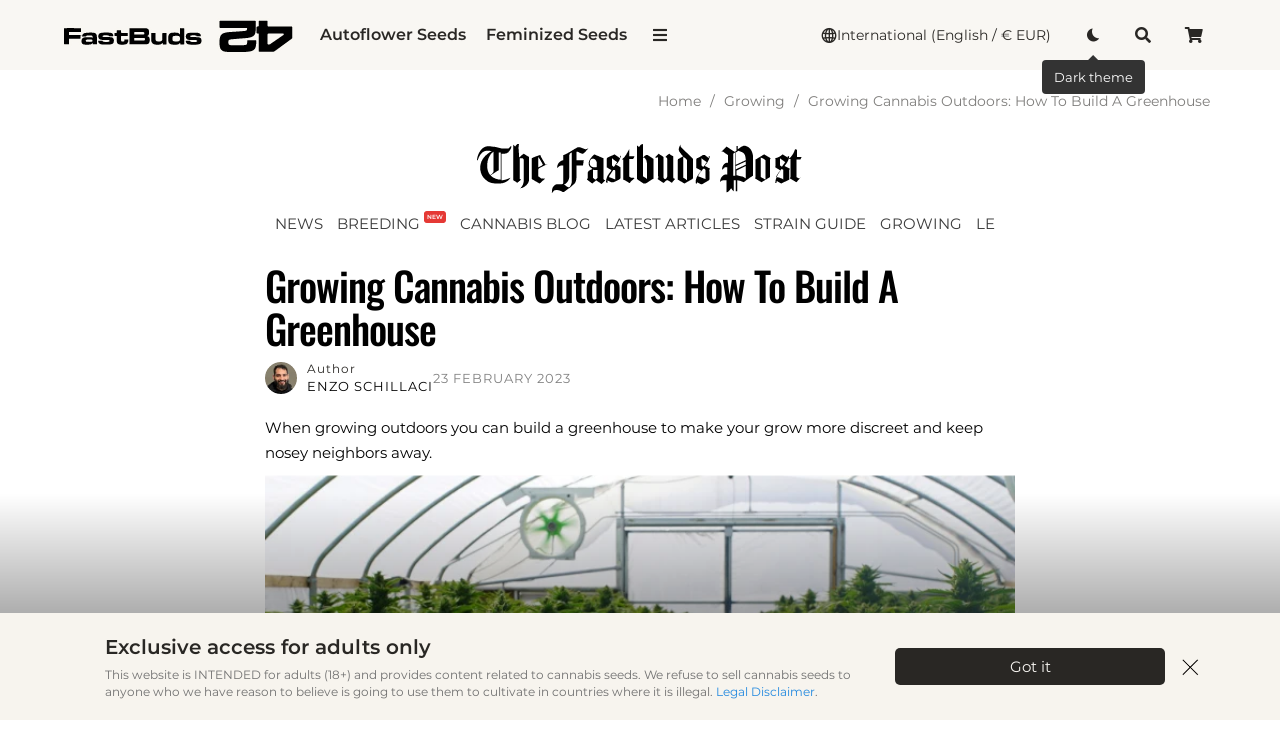

--- FILE ---
content_type: text/html; charset=UTF-8
request_url: https://2fast4buds.com/news/growing-cannabis-outdoors-how-to-build-a-greenhouse
body_size: 111743
content:
<!DOCTYPE html>
<html theme="light" theme-required="yes" theme-header="" xmlns="http://www.w3.org/1999/xhtml" xml:lang="en" lang="en">
<head>
  
  <title>Growing Cannabis Outdoors: How To Build A Greenhouse | 42 Fast Buds</title>
  <meta name="keywords" content="growing in a greenhouse, small outdoor greenhouse, setting up a greenhouse, discreet greenhouse">
  
  <meta name="description" content="Growing outdoors is the cheapest way to grow cannabis, you can save a couple of bucks to build your own greenhouse and grow top-shelf buds.">
  <meta name="copyright" content="en">
  <meta name="language" content="en">
  <meta name="language_link" content="">

  <meta name="robots" content="index,follow">
  <meta property="fb:app_id" content="1097936660565874" />
  <meta http-equiv="X-UA-Compatible" content="IE=edge">
  <meta name="viewport" content="width=device-width, initial-scale=1.0, maximum-scale=5.0">
  <meta name="mobile-web-app-capable" content="yes">
  <meta name="apple-mobile-web-app-capable" content="yes">
  <meta name="apple-mobile-web-app-status-bar-style" content=black>

  <meta http-equiv="Content-Type" content="text/html; charset=utf-8">
  <meta name="revisit-after" content="7 days">
  <meta name="google-site-verification" content="HxoqttfVDsY_WpRaEt5SH3XCEoUuGuMtXAXWGuGrAIw" />

  
  <link rel="alternate" hreflang="en-GB" href="https://2fast4buds.com/news/growing-cannabis-outdoors-how-to-build-a-greenhouse" data-tpl-lang="en" data-tpl="https://2fast4buds.com/$$/news/growing-cannabis-outdoors-how-to-build-a-greenhouse"/>
<link rel="alternate" hreflang="it" href="https://2fast4buds.com/it/news/growing-cannabis-outdoors-how-to-build-a-greenhouse" data-tpl-lang="it" data-tpl="https://2fast4buds.com/$$/news/growing-cannabis-outdoors-how-to-build-a-greenhouse"/>
<link rel="alternate" hreflang="de" href="https://2fast4buds.com/de/news/growing-cannabis-outdoors-how-to-build-a-greenhouse" data-tpl-lang="de" data-tpl="https://2fast4buds.com/$$/news/growing-cannabis-outdoors-how-to-build-a-greenhouse"/>
<link rel="alternate" hreflang="es" href="https://2fast4buds.com/es/news/cultivo-cannabis-aire-libre-como-construir-invernadero" data-tpl-lang="es" data-tpl="https://2fast4buds.com/$$/news/cultivo-cannabis-aire-libre-como-construir-invernadero"/>
<link rel="alternate" hreflang="pl" href="https://2fast4buds.com/pl/news/uprawa-konopi-na-zewnatrz-jak-zbudowac-szklarnie" data-tpl-lang="pl" data-tpl="https://2fast4buds.com/$$/news/uprawa-konopi-na-zewnatrz-jak-zbudowac-szklarnie"/>
<link rel="alternate" hreflang="fr" href="https://2fast4buds.com/fr/news/croissance-cannabis-en-plein-air-comment-construire-une-serre" data-tpl-lang="fr" data-tpl="https://2fast4buds.com/$$/news/croissance-cannabis-en-plein-air-comment-construire-une-serre"/>
<link rel="alternate" hreflang="th" href="https://2fast4buds.com/th/news" data-tpl-lang="th" data-tpl="https://2fast4buds.com/$$/news"/>
<link rel="alternate" hreflang="ro" href="https://2fast4buds.com/ro/news/cultivarea-canabisului-in-aer-liber-cum-s-construieti-o-ser" data-tpl-lang="ro" data-tpl="https://2fast4buds.com/$$/news/cultivarea-canabisului-in-aer-liber-cum-s-construieti-o-ser"/>
<link rel="alternate" hreflang="fi" href="https://2fast4buds.com/fi/news/kannabiksen-kasvatus-ulkona-kuinka-rakentaa-kasvihuone" data-tpl-lang="fi" data-tpl="https://2fast4buds.com/$$/news/kannabiksen-kasvatus-ulkona-kuinka-rakentaa-kasvihuone"/>
<link rel="alternate" hreflang="el" href="https://2fast4buds.com/gr/news/kalliergeia-kannabhs-e3wterika-pws-na-ftia3ete-8ermokhpio" data-tpl-lang="el" data-tpl="https://2fast4buds.com/$$/news/kalliergeia-kannabhs-e3wterika-pws-na-ftia3ete-8ermokhpio"/>
<link rel="alternate" hreflang="nl" href="https://2fast4buds.com/nl/news/cannabis-buiten-kweken-hoe-bouw-je-een-kas" data-tpl-lang="nl" data-tpl="https://2fast4buds.com/$$/news/cannabis-buiten-kweken-hoe-bouw-je-een-kas"/>
<link rel="alternate" hreflang="cs" href="https://2fast4buds.com/cz/news/pestovani-konopi-venku-jak-postavit-sklenik" data-tpl-lang="cs" data-tpl="https://2fast4buds.com/$$/news/pestovani-konopi-venku-jak-postavit-sklenik"/>
<link rel="alternate" hreflang="ru" href="https://2fast4buds.com/ru/news/vyrashivanie-kannabisa-na-ulice-kak-postroit-teplicu" data-tpl-lang="ru" data-tpl="https://2fast4buds.com/$$/news/vyrashivanie-kannabisa-na-ulice-kak-postroit-teplicu"/>
<link rel="alternate" hreflang="pt" href="https://2fast4buds.com/pt/news/cultivar-cannabis-ao-ar-livre-como-construir-uma-estufa" data-tpl-lang="pt" data-tpl="https://2fast4buds.com/$$/news/cultivar-cannabis-ao-ar-livre-como-construir-uma-estufa"/>
<link rel="alternate" href="https://2fast4buds.com/news/growing-cannabis-outdoors-how-to-build-a-greenhouse" hreflang="x-default" /><link rel="canonical" href="https://2fast4buds.com/news/growing-cannabis-outdoors-how-to-build-a-greenhouse"/>
  <meta property="og:title" content="Growing Cannabis Outdoors: How To Build A Greenhouse">
<meta property="og:description" content="Growing outdoors is the cheapest way to grow cannabis, you can save a couple of bucks to build your own greenhouse and grow top-shelf buds.">
<meta property="og:url" content="https://2fast4buds.com/news/growing-cannabis-outdoors-how-to-build-a-greenhouse">
<meta property="og:image" content="https://2fast4buds.com/temp/img_upload/bg_9970fed7ee42c953fcff304e78a877e2.jpg">
<meta property="og:image:secure_url" content="https://2fast4buds.com/temp/img_upload/bg_9970fed7ee42c953fcff304e78a877e2.jpg">
<meta property="og:type" content="article">
<meta property="og:site_name" content="Fast Buds">
<meta property="og:locale" content="en">
<meta property="og:image:width" content="1200">
<meta property="og:image:height" content="628">
<meta name="twitter:card" content="summary_large_image">
<meta property="twitter:site" content="https://2fast4buds.com">
<meta name="twitter:title" content="Growing Cannabis Outdoors: How To Build A Greenhouse">
<meta name="twitter:description" content="Growing outdoors is the cheapest way to grow cannabis, you can save a couple of bucks to build your own greenhouse and grow top-shelf buds.">
<meta name="twitter:image" content="https://2fast4buds.com/temp/img_upload/bg_9970fed7ee42c953fcff304e78a877e2.jpg">
<meta name="twitter:site" content="@Fast_Buds">
<meta name="twitter:creator" content="@Fast_Buds">
<meta name="twitter:url" content="https://2fast4buds.com/news/growing-cannabis-outdoors-how-to-build-a-greenhouse">
  

  <link rel="apple-touch-icon" sizes="180x180" href="/src/tpl/favico-4/apple-touch-icon.png">
<link rel="icon" type="image/png" sizes="32x32" href="/src/tpl/favico-4/favicon-32x32.png">
<link rel="icon" type="image/png" sizes="16x16" href="/src/tpl/favico-4/favicon-16x16.png">
<link rel="manifest" href="/src/tpl/favico-4/site-light.webmanifest">
<!-- <link rel="mask-icon" href="/src/tpl/favico-4/safari-pinned-tab.svg"> -->
<link rel="shortcut icon" href="/src/tpl/favico-4/favicon.ico">
<meta name="apple-mobile-web-app-title" content="Fast Buds seeds">
<meta name="application-name" content="Fast Buds seeds">
<meta name="msapplication-TileColor" content="#FFFFFF">
<meta name="msapplication-config" content="/src/tpl/favico-4/browserconfig.xml">
<meta name="theme-color" content="#FFFFFF">


<!-- <script>
  if (navigator.userAgent.includes('Safari') && !navigator.userAgent.includes('Chrome')) {
    var link = document.querySelector("link[rel~='icon']");
    if (link) { link.href = "https://2fast4buds.com/src/tpl/favico-4/favicon-32x32.png?v=" + new Date().getTime(); }
    console.log('Safari', link);
  }
</script> -->
  <script type="text/javascript">
  var global_js_country = 'us';  
</script> 
  
 
 
  <script type="application/ld+json">
    {"@context":"https:\/\/schema.org","@graph":[{"@context":"https:\/\/schema.org","@type":"Article","name":"Growing Cannabis Outdoors: How To Build A Greenhouse","headline":"When growing outdoors you can build a greenhouse to make your grow more discreet and keep nosey neighbors a...","image":"https:\/\/2fast4buds.com\/temp\/img_upload\/bg_9970fed7ee42c953fcff304e78a877e2.jpg","publisher":{"@context":"https:\/\/schema.org","@type":"Organization","name":"FastBuds' Reviewer","url":"https:\/\/2fast4buds.com","logo":{"@context":"https:\/\/schema.org","@type":"ImageObject","url":"https:\/\/2fast4buds.com\/src\/tpl\/assets\/logo\/gray\/fastbuds_m.png","image":"https:\/\/2fast4buds.com\/src\/tpl\/assets\/logo\/gray\/fastbuds_m.png"}},"author":{"@context":"https:\/\/schema.org","@type":"Person","name":"Enzo Schillaci"},"datePublished":"2020-07-10 15:29:49","dateModified":"2024-07-10 14:59:09","mainEntityOfPage":"https:\/\/2fast4buds.com\/news\/growing-cannabis-outdoors-how-to-build-a-greenhouse"},{"@context":"https:\/\/schema.org","@type":"BreadcrumbList","itemListElement":[{"@type":"ListItem","name":"Home","position":1,"item":"https:\/\/2fast4buds.com/"},{"@type":"ListItem","name":"Growing","position":2,"item":"https:\/\/2fast4buds.com\/news\/category\/growing"},{"@type":"ListItem","name":"Growing Cannabis Outdoors: How To Build A Greenhouse","position":3}]},{"@context":"http:\/\/schema.org","@type":"WebSite","name":"FastBuds","alternateName":"FastBuds Seeds","url":"https:\/\/2fast4buds.com\/"},{"@context":"https:\/\/schema.org","@type":"Organization","name":"Fast Buds","legalName":"FastBuds","url":"https:\/\/2fast4buds.com","logo":"https:\/\/2fast4buds.com\/src\/tpl\/assets\/logo\/for-markup\/logo.png","foundingDate":"2010","address":{"@type":"PostalAddress","streetAddress":"5470 K\u03b9etzke L\u03b1ne, S\u03c5\u03b9te 300","addressRegion":"Reno","postalCode":"89511","addressCountry":"United States"},"contactPoint":{"@type":"ContactPoint","contactType":"customer support","email":"info@fastbuds.com"},"sameAs":["https:\/\/www.instagram.com\/42youknow\/","https:\/\/growdiaries.com\/seedbank\/fastbuds","https:\/\/x.com\/Fast_Buds","https:\/\/discord.com\/invite\/CemcGktbuX","https:\/\/bsky.app\/profile\/2fast4buds.com","https:\/\/www.linkedin.com\/company\/420fastbuds","https:\/\/www.reddit.com\/r\/FastBuds_Family\/","https:\/\/www.tiktok.com\/@fast_buds","https:\/\/www.facebook.com\/FastBudsMedia"]}]}    
  </script>
 
  
  <script>
  if(navigator.userAgent.indexOf('iPhone') > -1){
    document
      .querySelector("[name=viewport]")
      .setAttribute("content","width=device-width, initial-scale=1, maximum-scale=1");
  } 
  </script>
 
  
  
  <script>
  /*! jQuery v3.7.1 | (c) OpenJS Foundation and other contributors | jquery.org/license */
!function(e,t){"use strict";"object"==typeof module&&"object"==typeof module.exports?module.exports=e.document?t(e,!0):function(e){if(!e.document)throw new Error("jQuery requires a window with a document");return t(e)}:t(e)}("undefined"!=typeof window?window:this,function(ie,e){"use strict";var oe=[],r=Object.getPrototypeOf,ae=oe.slice,g=oe.flat?function(e){return oe.flat.call(e)}:function(e){return oe.concat.apply([],e)},s=oe.push,se=oe.indexOf,n={},i=n.toString,ue=n.hasOwnProperty,o=ue.toString,a=o.call(Object),le={},v=function(e){return"function"==typeof e&&"number"!=typeof e.nodeType&&"function"!=typeof e.item},y=function(e){return null!=e&&e===e.window},C=ie.document,u={type:!0,src:!0,nonce:!0,noModule:!0};function m(e,t,n){var r,i,o=(n=n||C).createElement("script");if(o.text=e,t)for(r in u)(i=t[r]||t.getAttribute&&t.getAttribute(r))&&o.setAttribute(r,i);n.head.appendChild(o).parentNode.removeChild(o)}function x(e){return null==e?e+"":"object"==typeof e||"function"==typeof e?n[i.call(e)]||"object":typeof e}var t="3.7.1",l=/HTML$/i,ce=function(e,t){return new ce.fn.init(e,t)};function c(e){var t=!!e&&"length"in e&&e.length,n=x(e);return!v(e)&&!y(e)&&("array"===n||0===t||"number"==typeof t&&0<t&&t-1 in e)}function fe(e,t){return e.nodeName&&e.nodeName.toLowerCase()===t.toLowerCase()}ce.fn=ce.prototype={jquery:t,constructor:ce,length:0,toArray:function(){return ae.call(this)},get:function(e){return null==e?ae.call(this):e<0?this[e+this.length]:this[e]},pushStack:function(e){var t=ce.merge(this.constructor(),e);return t.prevObject=this,t},each:function(e){return ce.each(this,e)},map:function(n){return this.pushStack(ce.map(this,function(e,t){return n.call(e,t,e)}))},slice:function(){return this.pushStack(ae.apply(this,arguments))},first:function(){return this.eq(0)},last:function(){return this.eq(-1)},even:function(){return this.pushStack(ce.grep(this,function(e,t){return(t+1)%2}))},odd:function(){return this.pushStack(ce.grep(this,function(e,t){return t%2}))},eq:function(e){var t=this.length,n=+e+(e<0?t:0);return this.pushStack(0<=n&&n<t?[this[n]]:[])},end:function(){return this.prevObject||this.constructor()},push:s,sort:oe.sort,splice:oe.splice},ce.extend=ce.fn.extend=function(){var e,t,n,r,i,o,a=arguments[0]||{},s=1,u=arguments.length,l=!1;for("boolean"==typeof a&&(l=a,a=arguments[s]||{},s++),"object"==typeof a||v(a)||(a={}),s===u&&(a=this,s--);s<u;s++)if(null!=(e=arguments[s]))for(t in e)r=e[t],"__proto__"!==t&&a!==r&&(l&&r&&(ce.isPlainObject(r)||(i=Array.isArray(r)))?(n=a[t],o=i&&!Array.isArray(n)?[]:i||ce.isPlainObject(n)?n:{},i=!1,a[t]=ce.extend(l,o,r)):void 0!==r&&(a[t]=r));return a},ce.extend({expando:"jQuery"+(t+Math.random()).replace(/\D/g,""),isReady:!0,error:function(e){throw new Error(e)},noop:function(){},isPlainObject:function(e){var t,n;return!(!e||"[object Object]"!==i.call(e))&&(!(t=r(e))||"function"==typeof(n=ue.call(t,"constructor")&&t.constructor)&&o.call(n)===a)},isEmptyObject:function(e){var t;for(t in e)return!1;return!0},globalEval:function(e,t,n){m(e,{nonce:t&&t.nonce},n)},each:function(e,t){var n,r=0;if(c(e)){for(n=e.length;r<n;r++)if(!1===t.call(e[r],r,e[r]))break}else for(r in e)if(!1===t.call(e[r],r,e[r]))break;return e},text:function(e){var t,n="",r=0,i=e.nodeType;if(!i)while(t=e[r++])n+=ce.text(t);return 1===i||11===i?e.textContent:9===i?e.documentElement.textContent:3===i||4===i?e.nodeValue:n},makeArray:function(e,t){var n=t||[];return null!=e&&(c(Object(e))?ce.merge(n,"string"==typeof e?[e]:e):s.call(n,e)),n},inArray:function(e,t,n){return null==t?-1:se.call(t,e,n)},isXMLDoc:function(e){var t=e&&e.namespaceURI,n=e&&(e.ownerDocument||e).documentElement;return!l.test(t||n&&n.nodeName||"HTML")},merge:function(e,t){for(var n=+t.length,r=0,i=e.length;r<n;r++)e[i++]=t[r];return e.length=i,e},grep:function(e,t,n){for(var r=[],i=0,o=e.length,a=!n;i<o;i++)!t(e[i],i)!==a&&r.push(e[i]);return r},map:function(e,t,n){var r,i,o=0,a=[];if(c(e))for(r=e.length;o<r;o++)null!=(i=t(e[o],o,n))&&a.push(i);else for(o in e)null!=(i=t(e[o],o,n))&&a.push(i);return g(a)},guid:1,support:le}),"function"==typeof Symbol&&(ce.fn[Symbol.iterator]=oe[Symbol.iterator]),ce.each("Boolean Number String Function Array Date RegExp Object Error Symbol".split(" "),function(e,t){n["[object "+t+"]"]=t.toLowerCase()});var pe=oe.pop,de=oe.sort,he=oe.splice,ge="[\\x20\\t\\r\\n\\f]",ve=new RegExp("^"+ge+"+|((?:^|[^\\\\])(?:\\\\.)*)"+ge+"+$","g");ce.contains=function(e,t){var n=t&&t.parentNode;return e===n||!(!n||1!==n.nodeType||!(e.contains?e.contains(n):e.compareDocumentPosition&&16&e.compareDocumentPosition(n)))};var f=/([\0-\x1f\x7f]|^-?\d)|^-$|[^\x80-\uFFFF\w-]/g;function p(e,t){return t?"\0"===e?"\ufffd":e.slice(0,-1)+"\\"+e.charCodeAt(e.length-1).toString(16)+" ":"\\"+e}ce.escapeSelector=function(e){return(e+"").replace(f,p)};var ye=C,me=s;!function(){var e,b,w,o,a,T,r,C,d,i,k=me,S=ce.expando,E=0,n=0,s=W(),c=W(),u=W(),h=W(),l=function(e,t){return e===t&&(a=!0),0},f="checked|selected|async|autofocus|autoplay|controls|defer|disabled|hidden|ismap|loop|multiple|open|readonly|required|scoped",t="(?:\\\\[\\da-fA-F]{1,6}"+ge+"?|\\\\[^\\r\\n\\f]|[\\w-]|[^\0-\\x7f])+",p="\\["+ge+"*("+t+")(?:"+ge+"*([*^$|!~]?=)"+ge+"*(?:'((?:\\\\.|[^\\\\'])*)'|\"((?:\\\\.|[^\\\\\"])*)\"|("+t+"))|)"+ge+"*\\]",g=":("+t+")(?:\\((('((?:\\\\.|[^\\\\'])*)'|\"((?:\\\\.|[^\\\\\"])*)\")|((?:\\\\.|[^\\\\()[\\]]|"+p+")*)|.*)\\)|)",v=new RegExp(ge+"+","g"),y=new RegExp("^"+ge+"*,"+ge+"*"),m=new RegExp("^"+ge+"*([>+~]|"+ge+")"+ge+"*"),x=new RegExp(ge+"|>"),j=new RegExp(g),A=new RegExp("^"+t+"$"),D={ID:new RegExp("^#("+t+")"),CLASS:new RegExp("^\\.("+t+")"),TAG:new RegExp("^("+t+"|[*])"),ATTR:new RegExp("^"+p),PSEUDO:new RegExp("^"+g),CHILD:new RegExp("^:(only|first|last|nth|nth-last)-(child|of-type)(?:\\("+ge+"*(even|odd|(([+-]|)(\\d*)n|)"+ge+"*(?:([+-]|)"+ge+"*(\\d+)|))"+ge+"*\\)|)","i"),bool:new RegExp("^(?:"+f+")$","i"),needsContext:new RegExp("^"+ge+"*[>+~]|:(even|odd|eq|gt|lt|nth|first|last)(?:\\("+ge+"*((?:-\\d)?\\d*)"+ge+"*\\)|)(?=[^-]|$)","i")},N=/^(?:input|select|textarea|button)$/i,q=/^h\d$/i,L=/^(?:#([\w-]+)|(\w+)|\.([\w-]+))$/,H=/[+~]/,O=new RegExp("\\\\[\\da-fA-F]{1,6}"+ge+"?|\\\\([^\\r\\n\\f])","g"),P=function(e,t){var n="0x"+e.slice(1)-65536;return t||(n<0?String.fromCharCode(n+65536):String.fromCharCode(n>>10|55296,1023&n|56320))},M=function(){V()},R=J(function(e){return!0===e.disabled&&fe(e,"fieldset")},{dir:"parentNode",next:"legend"});try{k.apply(oe=ae.call(ye.childNodes),ye.childNodes),oe[ye.childNodes.length].nodeType}catch(e){k={apply:function(e,t){me.apply(e,ae.call(t))},call:function(e){me.apply(e,ae.call(arguments,1))}}}function I(t,e,n,r){var i,o,a,s,u,l,c,f=e&&e.ownerDocument,p=e?e.nodeType:9;if(n=n||[],"string"!=typeof t||!t||1!==p&&9!==p&&11!==p)return n;if(!r&&(V(e),e=e||T,C)){if(11!==p&&(u=L.exec(t)))if(i=u[1]){if(9===p){if(!(a=e.getElementById(i)))return n;if(a.id===i)return k.call(n,a),n}else if(f&&(a=f.getElementById(i))&&I.contains(e,a)&&a.id===i)return k.call(n,a),n}else{if(u[2])return k.apply(n,e.getElementsByTagName(t)),n;if((i=u[3])&&e.getElementsByClassName)return k.apply(n,e.getElementsByClassName(i)),n}if(!(h[t+" "]||d&&d.test(t))){if(c=t,f=e,1===p&&(x.test(t)||m.test(t))){(f=H.test(t)&&U(e.parentNode)||e)==e&&le.scope||((s=e.getAttribute("id"))?s=ce.escapeSelector(s):e.setAttribute("id",s=S)),o=(l=Y(t)).length;while(o--)l[o]=(s?"#"+s:":scope")+" "+Q(l[o]);c=l.join(",")}try{return k.apply(n,f.querySelectorAll(c)),n}catch(e){h(t,!0)}finally{s===S&&e.removeAttribute("id")}}}return re(t.replace(ve,"$1"),e,n,r)}function W(){var r=[];return function e(t,n){return r.push(t+" ")>b.cacheLength&&delete e[r.shift()],e[t+" "]=n}}function F(e){return e[S]=!0,e}function $(e){var t=T.createElement("fieldset");try{return!!e(t)}catch(e){return!1}finally{t.parentNode&&t.parentNode.removeChild(t),t=null}}function B(t){return function(e){return fe(e,"input")&&e.type===t}}function _(t){return function(e){return(fe(e,"input")||fe(e,"button"))&&e.type===t}}function z(t){return function(e){return"form"in e?e.parentNode&&!1===e.disabled?"label"in e?"label"in e.parentNode?e.parentNode.disabled===t:e.disabled===t:e.isDisabled===t||e.isDisabled!==!t&&R(e)===t:e.disabled===t:"label"in e&&e.disabled===t}}function X(a){return F(function(o){return o=+o,F(function(e,t){var n,r=a([],e.length,o),i=r.length;while(i--)e[n=r[i]]&&(e[n]=!(t[n]=e[n]))})})}function U(e){return e&&"undefined"!=typeof e.getElementsByTagName&&e}function V(e){var t,n=e?e.ownerDocument||e:ye;return n!=T&&9===n.nodeType&&n.documentElement&&(r=(T=n).documentElement,C=!ce.isXMLDoc(T),i=r.matches||r.webkitMatchesSelector||r.msMatchesSelector,r.msMatchesSelector&&ye!=T&&(t=T.defaultView)&&t.top!==t&&t.addEventListener("unload",M),le.getById=$(function(e){return r.appendChild(e).id=ce.expando,!T.getElementsByName||!T.getElementsByName(ce.expando).length}),le.disconnectedMatch=$(function(e){return i.call(e,"*")}),le.scope=$(function(){return T.querySelectorAll(":scope")}),le.cssHas=$(function(){try{return T.querySelector(":has(*,:jqfake)"),!1}catch(e){return!0}}),le.getById?(b.filter.ID=function(e){var t=e.replace(O,P);return function(e){return e.getAttribute("id")===t}},b.find.ID=function(e,t){if("undefined"!=typeof t.getElementById&&C){var n=t.getElementById(e);return n?[n]:[]}}):(b.filter.ID=function(e){var n=e.replace(O,P);return function(e){var t="undefined"!=typeof e.getAttributeNode&&e.getAttributeNode("id");return t&&t.value===n}},b.find.ID=function(e,t){if("undefined"!=typeof t.getElementById&&C){var n,r,i,o=t.getElementById(e);if(o){if((n=o.getAttributeNode("id"))&&n.value===e)return[o];i=t.getElementsByName(e),r=0;while(o=i[r++])if((n=o.getAttributeNode("id"))&&n.value===e)return[o]}return[]}}),b.find.TAG=function(e,t){return"undefined"!=typeof t.getElementsByTagName?t.getElementsByTagName(e):t.querySelectorAll(e)},b.find.CLASS=function(e,t){if("undefined"!=typeof t.getElementsByClassName&&C)return t.getElementsByClassName(e)},d=[],$(function(e){var t;r.appendChild(e).innerHTML="<a id='"+S+"' href='' disabled='disabled'></a><select id='"+S+"-\r\\' disabled='disabled'><option selected=''></option></select>",e.querySelectorAll("[selected]").length||d.push("\\["+ge+"*(?:value|"+f+")"),e.querySelectorAll("[id~="+S+"-]").length||d.push("~="),e.querySelectorAll("a#"+S+"+*").length||d.push(".#.+[+~]"),e.querySelectorAll(":checked").length||d.push(":checked"),(t=T.createElement("input")).setAttribute("type","hidden"),e.appendChild(t).setAttribute("name","D"),r.appendChild(e).disabled=!0,2!==e.querySelectorAll(":disabled").length&&d.push(":enabled",":disabled"),(t=T.createElement("input")).setAttribute("name",""),e.appendChild(t),e.querySelectorAll("[name='']").length||d.push("\\["+ge+"*name"+ge+"*="+ge+"*(?:''|\"\")")}),le.cssHas||d.push(":has"),d=d.length&&new RegExp(d.join("|")),l=function(e,t){if(e===t)return a=!0,0;var n=!e.compareDocumentPosition-!t.compareDocumentPosition;return n||(1&(n=(e.ownerDocument||e)==(t.ownerDocument||t)?e.compareDocumentPosition(t):1)||!le.sortDetached&&t.compareDocumentPosition(e)===n?e===T||e.ownerDocument==ye&&I.contains(ye,e)?-1:t===T||t.ownerDocument==ye&&I.contains(ye,t)?1:o?se.call(o,e)-se.call(o,t):0:4&n?-1:1)}),T}for(e in I.matches=function(e,t){return I(e,null,null,t)},I.matchesSelector=function(e,t){if(V(e),C&&!h[t+" "]&&(!d||!d.test(t)))try{var n=i.call(e,t);if(n||le.disconnectedMatch||e.document&&11!==e.document.nodeType)return n}catch(e){h(t,!0)}return 0<I(t,T,null,[e]).length},I.contains=function(e,t){return(e.ownerDocument||e)!=T&&V(e),ce.contains(e,t)},I.attr=function(e,t){(e.ownerDocument||e)!=T&&V(e);var n=b.attrHandle[t.toLowerCase()],r=n&&ue.call(b.attrHandle,t.toLowerCase())?n(e,t,!C):void 0;return void 0!==r?r:e.getAttribute(t)},I.error=function(e){throw new Error("Syntax error, unrecognized expression: "+e)},ce.uniqueSort=function(e){var t,n=[],r=0,i=0;if(a=!le.sortStable,o=!le.sortStable&&ae.call(e,0),de.call(e,l),a){while(t=e[i++])t===e[i]&&(r=n.push(i));while(r--)he.call(e,n[r],1)}return o=null,e},ce.fn.uniqueSort=function(){return this.pushStack(ce.uniqueSort(ae.apply(this)))},(b=ce.expr={cacheLength:50,createPseudo:F,match:D,attrHandle:{},find:{},relative:{">":{dir:"parentNode",first:!0}," ":{dir:"parentNode"},"+":{dir:"previousSibling",first:!0},"~":{dir:"previousSibling"}},preFilter:{ATTR:function(e){return e[1]=e[1].replace(O,P),e[3]=(e[3]||e[4]||e[5]||"").replace(O,P),"~="===e[2]&&(e[3]=" "+e[3]+" "),e.slice(0,4)},CHILD:function(e){return e[1]=e[1].toLowerCase(),"nth"===e[1].slice(0,3)?(e[3]||I.error(e[0]),e[4]=+(e[4]?e[5]+(e[6]||1):2*("even"===e[3]||"odd"===e[3])),e[5]=+(e[7]+e[8]||"odd"===e[3])):e[3]&&I.error(e[0]),e},PSEUDO:function(e){var t,n=!e[6]&&e[2];return D.CHILD.test(e[0])?null:(e[3]?e[2]=e[4]||e[5]||"":n&&j.test(n)&&(t=Y(n,!0))&&(t=n.indexOf(")",n.length-t)-n.length)&&(e[0]=e[0].slice(0,t),e[2]=n.slice(0,t)),e.slice(0,3))}},filter:{TAG:function(e){var t=e.replace(O,P).toLowerCase();return"*"===e?function(){return!0}:function(e){return fe(e,t)}},CLASS:function(e){var t=s[e+" "];return t||(t=new RegExp("(^|"+ge+")"+e+"("+ge+"|$)"))&&s(e,function(e){return t.test("string"==typeof e.className&&e.className||"undefined"!=typeof e.getAttribute&&e.getAttribute("class")||"")})},ATTR:function(n,r,i){return function(e){var t=I.attr(e,n);return null==t?"!="===r:!r||(t+="","="===r?t===i:"!="===r?t!==i:"^="===r?i&&0===t.indexOf(i):"*="===r?i&&-1<t.indexOf(i):"$="===r?i&&t.slice(-i.length)===i:"~="===r?-1<(" "+t.replace(v," ")+" ").indexOf(i):"|="===r&&(t===i||t.slice(0,i.length+1)===i+"-"))}},CHILD:function(d,e,t,h,g){var v="nth"!==d.slice(0,3),y="last"!==d.slice(-4),m="of-type"===e;return 1===h&&0===g?function(e){return!!e.parentNode}:function(e,t,n){var r,i,o,a,s,u=v!==y?"nextSibling":"previousSibling",l=e.parentNode,c=m&&e.nodeName.toLowerCase(),f=!n&&!m,p=!1;if(l){if(v){while(u){o=e;while(o=o[u])if(m?fe(o,c):1===o.nodeType)return!1;s=u="only"===d&&!s&&"nextSibling"}return!0}if(s=[y?l.firstChild:l.lastChild],y&&f){p=(a=(r=(i=l[S]||(l[S]={}))[d]||[])[0]===E&&r[1])&&r[2],o=a&&l.childNodes[a];while(o=++a&&o&&o[u]||(p=a=0)||s.pop())if(1===o.nodeType&&++p&&o===e){i[d]=[E,a,p];break}}else if(f&&(p=a=(r=(i=e[S]||(e[S]={}))[d]||[])[0]===E&&r[1]),!1===p)while(o=++a&&o&&o[u]||(p=a=0)||s.pop())if((m?fe(o,c):1===o.nodeType)&&++p&&(f&&((i=o[S]||(o[S]={}))[d]=[E,p]),o===e))break;return(p-=g)===h||p%h==0&&0<=p/h}}},PSEUDO:function(e,o){var t,a=b.pseudos[e]||b.setFilters[e.toLowerCase()]||I.error("unsupported pseudo: "+e);return a[S]?a(o):1<a.length?(t=[e,e,"",o],b.setFilters.hasOwnProperty(e.toLowerCase())?F(function(e,t){var n,r=a(e,o),i=r.length;while(i--)e[n=se.call(e,r[i])]=!(t[n]=r[i])}):function(e){return a(e,0,t)}):a}},pseudos:{not:F(function(e){var r=[],i=[],s=ne(e.replace(ve,"$1"));return s[S]?F(function(e,t,n,r){var i,o=s(e,null,r,[]),a=e.length;while(a--)(i=o[a])&&(e[a]=!(t[a]=i))}):function(e,t,n){return r[0]=e,s(r,null,n,i),r[0]=null,!i.pop()}}),has:F(function(t){return function(e){return 0<I(t,e).length}}),contains:F(function(t){return t=t.replace(O,P),function(e){return-1<(e.textContent||ce.text(e)).indexOf(t)}}),lang:F(function(n){return A.test(n||"")||I.error("unsupported lang: "+n),n=n.replace(O,P).toLowerCase(),function(e){var t;do{if(t=C?e.lang:e.getAttribute("xml:lang")||e.getAttribute("lang"))return(t=t.toLowerCase())===n||0===t.indexOf(n+"-")}while((e=e.parentNode)&&1===e.nodeType);return!1}}),target:function(e){var t=ie.location&&ie.location.hash;return t&&t.slice(1)===e.id},root:function(e){return e===r},focus:function(e){return e===function(){try{return T.activeElement}catch(e){}}()&&T.hasFocus()&&!!(e.type||e.href||~e.tabIndex)},enabled:z(!1),disabled:z(!0),checked:function(e){return fe(e,"input")&&!!e.checked||fe(e,"option")&&!!e.selected},selected:function(e){return e.parentNode&&e.parentNode.selectedIndex,!0===e.selected},empty:function(e){for(e=e.firstChild;e;e=e.nextSibling)if(e.nodeType<6)return!1;return!0},parent:function(e){return!b.pseudos.empty(e)},header:function(e){return q.test(e.nodeName)},input:function(e){return N.test(e.nodeName)},button:function(e){return fe(e,"input")&&"button"===e.type||fe(e,"button")},text:function(e){var t;return fe(e,"input")&&"text"===e.type&&(null==(t=e.getAttribute("type"))||"text"===t.toLowerCase())},first:X(function(){return[0]}),last:X(function(e,t){return[t-1]}),eq:X(function(e,t,n){return[n<0?n+t:n]}),even:X(function(e,t){for(var n=0;n<t;n+=2)e.push(n);return e}),odd:X(function(e,t){for(var n=1;n<t;n+=2)e.push(n);return e}),lt:X(function(e,t,n){var r;for(r=n<0?n+t:t<n?t:n;0<=--r;)e.push(r);return e}),gt:X(function(e,t,n){for(var r=n<0?n+t:n;++r<t;)e.push(r);return e})}}).pseudos.nth=b.pseudos.eq,{radio:!0,checkbox:!0,file:!0,password:!0,image:!0})b.pseudos[e]=B(e);for(e in{submit:!0,reset:!0})b.pseudos[e]=_(e);function G(){}function Y(e,t){var n,r,i,o,a,s,u,l=c[e+" "];if(l)return t?0:l.slice(0);a=e,s=[],u=b.preFilter;while(a){for(o in n&&!(r=y.exec(a))||(r&&(a=a.slice(r[0].length)||a),s.push(i=[])),n=!1,(r=m.exec(a))&&(n=r.shift(),i.push({value:n,type:r[0].replace(ve," ")}),a=a.slice(n.length)),b.filter)!(r=D[o].exec(a))||u[o]&&!(r=u[o](r))||(n=r.shift(),i.push({value:n,type:o,matches:r}),a=a.slice(n.length));if(!n)break}return t?a.length:a?I.error(e):c(e,s).slice(0)}function Q(e){for(var t=0,n=e.length,r="";t<n;t++)r+=e[t].value;return r}function J(a,e,t){var s=e.dir,u=e.next,l=u||s,c=t&&"parentNode"===l,f=n++;return e.first?function(e,t,n){while(e=e[s])if(1===e.nodeType||c)return a(e,t,n);return!1}:function(e,t,n){var r,i,o=[E,f];if(n){while(e=e[s])if((1===e.nodeType||c)&&a(e,t,n))return!0}else while(e=e[s])if(1===e.nodeType||c)if(i=e[S]||(e[S]={}),u&&fe(e,u))e=e[s]||e;else{if((r=i[l])&&r[0]===E&&r[1]===f)return o[2]=r[2];if((i[l]=o)[2]=a(e,t,n))return!0}return!1}}function K(i){return 1<i.length?function(e,t,n){var r=i.length;while(r--)if(!i[r](e,t,n))return!1;return!0}:i[0]}function Z(e,t,n,r,i){for(var o,a=[],s=0,u=e.length,l=null!=t;s<u;s++)(o=e[s])&&(n&&!n(o,r,i)||(a.push(o),l&&t.push(s)));return a}function ee(d,h,g,v,y,e){return v&&!v[S]&&(v=ee(v)),y&&!y[S]&&(y=ee(y,e)),F(function(e,t,n,r){var i,o,a,s,u=[],l=[],c=t.length,f=e||function(e,t,n){for(var r=0,i=t.length;r<i;r++)I(e,t[r],n);return n}(h||"*",n.nodeType?[n]:n,[]),p=!d||!e&&h?f:Z(f,u,d,n,r);if(g?g(p,s=y||(e?d:c||v)?[]:t,n,r):s=p,v){i=Z(s,l),v(i,[],n,r),o=i.length;while(o--)(a=i[o])&&(s[l[o]]=!(p[l[o]]=a))}if(e){if(y||d){if(y){i=[],o=s.length;while(o--)(a=s[o])&&i.push(p[o]=a);y(null,s=[],i,r)}o=s.length;while(o--)(a=s[o])&&-1<(i=y?se.call(e,a):u[o])&&(e[i]=!(t[i]=a))}}else s=Z(s===t?s.splice(c,s.length):s),y?y(null,t,s,r):k.apply(t,s)})}function te(e){for(var i,t,n,r=e.length,o=b.relative[e[0].type],a=o||b.relative[" "],s=o?1:0,u=J(function(e){return e===i},a,!0),l=J(function(e){return-1<se.call(i,e)},a,!0),c=[function(e,t,n){var r=!o&&(n||t!=w)||((i=t).nodeType?u(e,t,n):l(e,t,n));return i=null,r}];s<r;s++)if(t=b.relative[e[s].type])c=[J(K(c),t)];else{if((t=b.filter[e[s].type].apply(null,e[s].matches))[S]){for(n=++s;n<r;n++)if(b.relative[e[n].type])break;return ee(1<s&&K(c),1<s&&Q(e.slice(0,s-1).concat({value:" "===e[s-2].type?"*":""})).replace(ve,"$1"),t,s<n&&te(e.slice(s,n)),n<r&&te(e=e.slice(n)),n<r&&Q(e))}c.push(t)}return K(c)}function ne(e,t){var n,v,y,m,x,r,i=[],o=[],a=u[e+" "];if(!a){t||(t=Y(e)),n=t.length;while(n--)(a=te(t[n]))[S]?i.push(a):o.push(a);(a=u(e,(v=o,m=0<(y=i).length,x=0<v.length,r=function(e,t,n,r,i){var o,a,s,u=0,l="0",c=e&&[],f=[],p=w,d=e||x&&b.find.TAG("*",i),h=E+=null==p?1:Math.random()||.1,g=d.length;for(i&&(w=t==T||t||i);l!==g&&null!=(o=d[l]);l++){if(x&&o){a=0,t||o.ownerDocument==T||(V(o),n=!C);while(s=v[a++])if(s(o,t||T,n)){k.call(r,o);break}i&&(E=h)}m&&((o=!s&&o)&&u--,e&&c.push(o))}if(u+=l,m&&l!==u){a=0;while(s=y[a++])s(c,f,t,n);if(e){if(0<u)while(l--)c[l]||f[l]||(f[l]=pe.call(r));f=Z(f)}k.apply(r,f),i&&!e&&0<f.length&&1<u+y.length&&ce.uniqueSort(r)}return i&&(E=h,w=p),c},m?F(r):r))).selector=e}return a}function re(e,t,n,r){var i,o,a,s,u,l="function"==typeof e&&e,c=!r&&Y(e=l.selector||e);if(n=n||[],1===c.length){if(2<(o=c[0]=c[0].slice(0)).length&&"ID"===(a=o[0]).type&&9===t.nodeType&&C&&b.relative[o[1].type]){if(!(t=(b.find.ID(a.matches[0].replace(O,P),t)||[])[0]))return n;l&&(t=t.parentNode),e=e.slice(o.shift().value.length)}i=D.needsContext.test(e)?0:o.length;while(i--){if(a=o[i],b.relative[s=a.type])break;if((u=b.find[s])&&(r=u(a.matches[0].replace(O,P),H.test(o[0].type)&&U(t.parentNode)||t))){if(o.splice(i,1),!(e=r.length&&Q(o)))return k.apply(n,r),n;break}}}return(l||ne(e,c))(r,t,!C,n,!t||H.test(e)&&U(t.parentNode)||t),n}G.prototype=b.filters=b.pseudos,b.setFilters=new G,le.sortStable=S.split("").sort(l).join("")===S,V(),le.sortDetached=$(function(e){return 1&e.compareDocumentPosition(T.createElement("fieldset"))}),ce.find=I,ce.expr[":"]=ce.expr.pseudos,ce.unique=ce.uniqueSort,I.compile=ne,I.select=re,I.setDocument=V,I.tokenize=Y,I.escape=ce.escapeSelector,I.getText=ce.text,I.isXML=ce.isXMLDoc,I.selectors=ce.expr,I.support=ce.support,I.uniqueSort=ce.uniqueSort}();var d=function(e,t,n){var r=[],i=void 0!==n;while((e=e[t])&&9!==e.nodeType)if(1===e.nodeType){if(i&&ce(e).is(n))break;r.push(e)}return r},h=function(e,t){for(var n=[];e;e=e.nextSibling)1===e.nodeType&&e!==t&&n.push(e);return n},b=ce.expr.match.needsContext,w=/^<([a-z][^\/\0>:\x20\t\r\n\f]*)[\x20\t\r\n\f]*\/?>(?:<\/\1>|)$/i;function T(e,n,r){return v(n)?ce.grep(e,function(e,t){return!!n.call(e,t,e)!==r}):n.nodeType?ce.grep(e,function(e){return e===n!==r}):"string"!=typeof n?ce.grep(e,function(e){return-1<se.call(n,e)!==r}):ce.filter(n,e,r)}ce.filter=function(e,t,n){var r=t[0];return n&&(e=":not("+e+")"),1===t.length&&1===r.nodeType?ce.find.matchesSelector(r,e)?[r]:[]:ce.find.matches(e,ce.grep(t,function(e){return 1===e.nodeType}))},ce.fn.extend({find:function(e){var t,n,r=this.length,i=this;if("string"!=typeof e)return this.pushStack(ce(e).filter(function(){for(t=0;t<r;t++)if(ce.contains(i[t],this))return!0}));for(n=this.pushStack([]),t=0;t<r;t++)ce.find(e,i[t],n);return 1<r?ce.uniqueSort(n):n},filter:function(e){return this.pushStack(T(this,e||[],!1))},not:function(e){return this.pushStack(T(this,e||[],!0))},is:function(e){return!!T(this,"string"==typeof e&&b.test(e)?ce(e):e||[],!1).length}});var k,S=/^(?:\s*(<[\w\W]+>)[^>]*|#([\w-]+))$/;(ce.fn.init=function(e,t,n){var r,i;if(!e)return this;if(n=n||k,"string"==typeof e){if(!(r="<"===e[0]&&">"===e[e.length-1]&&3<=e.length?[null,e,null]:S.exec(e))||!r[1]&&t)return!t||t.jquery?(t||n).find(e):this.constructor(t).find(e);if(r[1]){if(t=t instanceof ce?t[0]:t,ce.merge(this,ce.parseHTML(r[1],t&&t.nodeType?t.ownerDocument||t:C,!0)),w.test(r[1])&&ce.isPlainObject(t))for(r in t)v(this[r])?this[r](t[r]):this.attr(r,t[r]);return this}return(i=C.getElementById(r[2]))&&(this[0]=i,this.length=1),this}return e.nodeType?(this[0]=e,this.length=1,this):v(e)?void 0!==n.ready?n.ready(e):e(ce):ce.makeArray(e,this)}).prototype=ce.fn,k=ce(C);var E=/^(?:parents|prev(?:Until|All))/,j={children:!0,contents:!0,next:!0,prev:!0};function A(e,t){while((e=e[t])&&1!==e.nodeType);return e}ce.fn.extend({has:function(e){var t=ce(e,this),n=t.length;return this.filter(function(){for(var e=0;e<n;e++)if(ce.contains(this,t[e]))return!0})},closest:function(e,t){var n,r=0,i=this.length,o=[],a="string"!=typeof e&&ce(e);if(!b.test(e))for(;r<i;r++)for(n=this[r];n&&n!==t;n=n.parentNode)if(n.nodeType<11&&(a?-1<a.index(n):1===n.nodeType&&ce.find.matchesSelector(n,e))){o.push(n);break}return this.pushStack(1<o.length?ce.uniqueSort(o):o)},index:function(e){return e?"string"==typeof e?se.call(ce(e),this[0]):se.call(this,e.jquery?e[0]:e):this[0]&&this[0].parentNode?this.first().prevAll().length:-1},add:function(e,t){return this.pushStack(ce.uniqueSort(ce.merge(this.get(),ce(e,t))))},addBack:function(e){return this.add(null==e?this.prevObject:this.prevObject.filter(e))}}),ce.each({parent:function(e){var t=e.parentNode;return t&&11!==t.nodeType?t:null},parents:function(e){return d(e,"parentNode")},parentsUntil:function(e,t,n){return d(e,"parentNode",n)},next:function(e){return A(e,"nextSibling")},prev:function(e){return A(e,"previousSibling")},nextAll:function(e){return d(e,"nextSibling")},prevAll:function(e){return d(e,"previousSibling")},nextUntil:function(e,t,n){return d(e,"nextSibling",n)},prevUntil:function(e,t,n){return d(e,"previousSibling",n)},siblings:function(e){return h((e.parentNode||{}).firstChild,e)},children:function(e){return h(e.firstChild)},contents:function(e){return null!=e.contentDocument&&r(e.contentDocument)?e.contentDocument:(fe(e,"template")&&(e=e.content||e),ce.merge([],e.childNodes))}},function(r,i){ce.fn[r]=function(e,t){var n=ce.map(this,i,e);return"Until"!==r.slice(-5)&&(t=e),t&&"string"==typeof t&&(n=ce.filter(t,n)),1<this.length&&(j[r]||ce.uniqueSort(n),E.test(r)&&n.reverse()),this.pushStack(n)}});var D=/[^\x20\t\r\n\f]+/g;function N(e){return e}function q(e){throw e}function L(e,t,n,r){var i;try{e&&v(i=e.promise)?i.call(e).done(t).fail(n):e&&v(i=e.then)?i.call(e,t,n):t.apply(void 0,[e].slice(r))}catch(e){n.apply(void 0,[e])}}ce.Callbacks=function(r){var e,n;r="string"==typeof r?(e=r,n={},ce.each(e.match(D)||[],function(e,t){n[t]=!0}),n):ce.extend({},r);var i,t,o,a,s=[],u=[],l=-1,c=function(){for(a=a||r.once,o=i=!0;u.length;l=-1){t=u.shift();while(++l<s.length)!1===s[l].apply(t[0],t[1])&&r.stopOnFalse&&(l=s.length,t=!1)}r.memory||(t=!1),i=!1,a&&(s=t?[]:"")},f={add:function(){return s&&(t&&!i&&(l=s.length-1,u.push(t)),function n(e){ce.each(e,function(e,t){v(t)?r.unique&&f.has(t)||s.push(t):t&&t.length&&"string"!==x(t)&&n(t)})}(arguments),t&&!i&&c()),this},remove:function(){return ce.each(arguments,function(e,t){var n;while(-1<(n=ce.inArray(t,s,n)))s.splice(n,1),n<=l&&l--}),this},has:function(e){return e?-1<ce.inArray(e,s):0<s.length},empty:function(){return s&&(s=[]),this},disable:function(){return a=u=[],s=t="",this},disabled:function(){return!s},lock:function(){return a=u=[],t||i||(s=t=""),this},locked:function(){return!!a},fireWith:function(e,t){return a||(t=[e,(t=t||[]).slice?t.slice():t],u.push(t),i||c()),this},fire:function(){return f.fireWith(this,arguments),this},fired:function(){return!!o}};return f},ce.extend({Deferred:function(e){var o=[["notify","progress",ce.Callbacks("memory"),ce.Callbacks("memory"),2],["resolve","done",ce.Callbacks("once memory"),ce.Callbacks("once memory"),0,"resolved"],["reject","fail",ce.Callbacks("once memory"),ce.Callbacks("once memory"),1,"rejected"]],i="pending",a={state:function(){return i},always:function(){return s.done(arguments).fail(arguments),this},"catch":function(e){return a.then(null,e)},pipe:function(){var i=arguments;return ce.Deferred(function(r){ce.each(o,function(e,t){var n=v(i[t[4]])&&i[t[4]];s[t[1]](function(){var e=n&&n.apply(this,arguments);e&&v(e.promise)?e.promise().progress(r.notify).done(r.resolve).fail(r.reject):r[t[0]+"With"](this,n?[e]:arguments)})}),i=null}).promise()},then:function(t,n,r){var u=0;function l(i,o,a,s){return function(){var n=this,r=arguments,e=function(){var e,t;if(!(i<u)){if((e=a.apply(n,r))===o.promise())throw new TypeError("Thenable self-resolution");t=e&&("object"==typeof e||"function"==typeof e)&&e.then,v(t)?s?t.call(e,l(u,o,N,s),l(u,o,q,s)):(u++,t.call(e,l(u,o,N,s),l(u,o,q,s),l(u,o,N,o.notifyWith))):(a!==N&&(n=void 0,r=[e]),(s||o.resolveWith)(n,r))}},t=s?e:function(){try{e()}catch(e){ce.Deferred.exceptionHook&&ce.Deferred.exceptionHook(e,t.error),u<=i+1&&(a!==q&&(n=void 0,r=[e]),o.rejectWith(n,r))}};i?t():(ce.Deferred.getErrorHook?t.error=ce.Deferred.getErrorHook():ce.Deferred.getStackHook&&(t.error=ce.Deferred.getStackHook()),ie.setTimeout(t))}}return ce.Deferred(function(e){o[0][3].add(l(0,e,v(r)?r:N,e.notifyWith)),o[1][3].add(l(0,e,v(t)?t:N)),o[2][3].add(l(0,e,v(n)?n:q))}).promise()},promise:function(e){return null!=e?ce.extend(e,a):a}},s={};return ce.each(o,function(e,t){var n=t[2],r=t[5];a[t[1]]=n.add,r&&n.add(function(){i=r},o[3-e][2].disable,o[3-e][3].disable,o[0][2].lock,o[0][3].lock),n.add(t[3].fire),s[t[0]]=function(){return s[t[0]+"With"](this===s?void 0:this,arguments),this},s[t[0]+"With"]=n.fireWith}),a.promise(s),e&&e.call(s,s),s},when:function(e){var n=arguments.length,t=n,r=Array(t),i=ae.call(arguments),o=ce.Deferred(),a=function(t){return function(e){r[t]=this,i[t]=1<arguments.length?ae.call(arguments):e,--n||o.resolveWith(r,i)}};if(n<=1&&(L(e,o.done(a(t)).resolve,o.reject,!n),"pending"===o.state()||v(i[t]&&i[t].then)))return o.then();while(t--)L(i[t],a(t),o.reject);return o.promise()}});var H=/^(Eval|Internal|Range|Reference|Syntax|Type|URI)Error$/;ce.Deferred.exceptionHook=function(e,t){ie.console&&ie.console.warn&&e&&H.test(e.name)&&ie.console.warn("jQuery.Deferred exception: "+e.message,e.stack,t)},ce.readyException=function(e){ie.setTimeout(function(){throw e})};var O=ce.Deferred();function P(){C.removeEventListener("DOMContentLoaded",P),ie.removeEventListener("load",P),ce.ready()}ce.fn.ready=function(e){return O.then(e)["catch"](function(e){ce.readyException(e)}),this},ce.extend({isReady:!1,readyWait:1,ready:function(e){(!0===e?--ce.readyWait:ce.isReady)||(ce.isReady=!0)!==e&&0<--ce.readyWait||O.resolveWith(C,[ce])}}),ce.ready.then=O.then,"complete"===C.readyState||"loading"!==C.readyState&&!C.documentElement.doScroll?ie.setTimeout(ce.ready):(C.addEventListener("DOMContentLoaded",P),ie.addEventListener("load",P));var M=function(e,t,n,r,i,o,a){var s=0,u=e.length,l=null==n;if("object"===x(n))for(s in i=!0,n)M(e,t,s,n[s],!0,o,a);else if(void 0!==r&&(i=!0,v(r)||(a=!0),l&&(a?(t.call(e,r),t=null):(l=t,t=function(e,t,n){return l.call(ce(e),n)})),t))for(;s<u;s++)t(e[s],n,a?r:r.call(e[s],s,t(e[s],n)));return i?e:l?t.call(e):u?t(e[0],n):o},R=/^-ms-/,I=/-([a-z])/g;function W(e,t){return t.toUpperCase()}function F(e){return e.replace(R,"ms-").replace(I,W)}var $=function(e){return 1===e.nodeType||9===e.nodeType||!+e.nodeType};function B(){this.expando=ce.expando+B.uid++}B.uid=1,B.prototype={cache:function(e){var t=e[this.expando];return t||(t={},$(e)&&(e.nodeType?e[this.expando]=t:Object.defineProperty(e,this.expando,{value:t,configurable:!0}))),t},set:function(e,t,n){var r,i=this.cache(e);if("string"==typeof t)i[F(t)]=n;else for(r in t)i[F(r)]=t[r];return i},get:function(e,t){return void 0===t?this.cache(e):e[this.expando]&&e[this.expando][F(t)]},access:function(e,t,n){return void 0===t||t&&"string"==typeof t&&void 0===n?this.get(e,t):(this.set(e,t,n),void 0!==n?n:t)},remove:function(e,t){var n,r=e[this.expando];if(void 0!==r){if(void 0!==t){n=(t=Array.isArray(t)?t.map(F):(t=F(t))in r?[t]:t.match(D)||[]).length;while(n--)delete r[t[n]]}(void 0===t||ce.isEmptyObject(r))&&(e.nodeType?e[this.expando]=void 0:delete e[this.expando])}},hasData:function(e){var t=e[this.expando];return void 0!==t&&!ce.isEmptyObject(t)}};var _=new B,z=new B,X=/^(?:\{[\w\W]*\}|\[[\w\W]*\])$/,U=/[A-Z]/g;function V(e,t,n){var r,i;if(void 0===n&&1===e.nodeType)if(r="data-"+t.replace(U,"-$&").toLowerCase(),"string"==typeof(n=e.getAttribute(r))){try{n="true"===(i=n)||"false"!==i&&("null"===i?null:i===+i+""?+i:X.test(i)?JSON.parse(i):i)}catch(e){}z.set(e,t,n)}else n=void 0;return n}ce.extend({hasData:function(e){return z.hasData(e)||_.hasData(e)},data:function(e,t,n){return z.access(e,t,n)},removeData:function(e,t){z.remove(e,t)},_data:function(e,t,n){return _.access(e,t,n)},_removeData:function(e,t){_.remove(e,t)}}),ce.fn.extend({data:function(n,e){var t,r,i,o=this[0],a=o&&o.attributes;if(void 0===n){if(this.length&&(i=z.get(o),1===o.nodeType&&!_.get(o,"hasDataAttrs"))){t=a.length;while(t--)a[t]&&0===(r=a[t].name).indexOf("data-")&&(r=F(r.slice(5)),V(o,r,i[r]));_.set(o,"hasDataAttrs",!0)}return i}return"object"==typeof n?this.each(function(){z.set(this,n)}):M(this,function(e){var t;if(o&&void 0===e)return void 0!==(t=z.get(o,n))?t:void 0!==(t=V(o,n))?t:void 0;this.each(function(){z.set(this,n,e)})},null,e,1<arguments.length,null,!0)},removeData:function(e){return this.each(function(){z.remove(this,e)})}}),ce.extend({queue:function(e,t,n){var r;if(e)return t=(t||"fx")+"queue",r=_.get(e,t),n&&(!r||Array.isArray(n)?r=_.access(e,t,ce.makeArray(n)):r.push(n)),r||[]},dequeue:function(e,t){t=t||"fx";var n=ce.queue(e,t),r=n.length,i=n.shift(),o=ce._queueHooks(e,t);"inprogress"===i&&(i=n.shift(),r--),i&&("fx"===t&&n.unshift("inprogress"),delete o.stop,i.call(e,function(){ce.dequeue(e,t)},o)),!r&&o&&o.empty.fire()},_queueHooks:function(e,t){var n=t+"queueHooks";return _.get(e,n)||_.access(e,n,{empty:ce.Callbacks("once memory").add(function(){_.remove(e,[t+"queue",n])})})}}),ce.fn.extend({queue:function(t,n){var e=2;return"string"!=typeof t&&(n=t,t="fx",e--),arguments.length<e?ce.queue(this[0],t):void 0===n?this:this.each(function(){var e=ce.queue(this,t,n);ce._queueHooks(this,t),"fx"===t&&"inprogress"!==e[0]&&ce.dequeue(this,t)})},dequeue:function(e){return this.each(function(){ce.dequeue(this,e)})},clearQueue:function(e){return this.queue(e||"fx",[])},promise:function(e,t){var n,r=1,i=ce.Deferred(),o=this,a=this.length,s=function(){--r||i.resolveWith(o,[o])};"string"!=typeof e&&(t=e,e=void 0),e=e||"fx";while(a--)(n=_.get(o[a],e+"queueHooks"))&&n.empty&&(r++,n.empty.add(s));return s(),i.promise(t)}});var G=/[+-]?(?:\d*\.|)\d+(?:[eE][+-]?\d+|)/.source,Y=new RegExp("^(?:([+-])=|)("+G+")([a-z%]*)$","i"),Q=["Top","Right","Bottom","Left"],J=C.documentElement,K=function(e){return ce.contains(e.ownerDocument,e)},Z={composed:!0};J.getRootNode&&(K=function(e){return ce.contains(e.ownerDocument,e)||e.getRootNode(Z)===e.ownerDocument});var ee=function(e,t){return"none"===(e=t||e).style.display||""===e.style.display&&K(e)&&"none"===ce.css(e,"display")};function te(e,t,n,r){var i,o,a=20,s=r?function(){return r.cur()}:function(){return ce.css(e,t,"")},u=s(),l=n&&n[3]||(ce.cssNumber[t]?"":"px"),c=e.nodeType&&(ce.cssNumber[t]||"px"!==l&&+u)&&Y.exec(ce.css(e,t));if(c&&c[3]!==l){u/=2,l=l||c[3],c=+u||1;while(a--)ce.style(e,t,c+l),(1-o)*(1-(o=s()/u||.5))<=0&&(a=0),c/=o;c*=2,ce.style(e,t,c+l),n=n||[]}return n&&(c=+c||+u||0,i=n[1]?c+(n[1]+1)*n[2]:+n[2],r&&(r.unit=l,r.start=c,r.end=i)),i}var ne={};function re(e,t){for(var n,r,i,o,a,s,u,l=[],c=0,f=e.length;c<f;c++)(r=e[c]).style&&(n=r.style.display,t?("none"===n&&(l[c]=_.get(r,"display")||null,l[c]||(r.style.display="")),""===r.style.display&&ee(r)&&(l[c]=(u=a=o=void 0,a=(i=r).ownerDocument,s=i.nodeName,(u=ne[s])||(o=a.body.appendChild(a.createElement(s)),u=ce.css(o,"display"),o.parentNode.removeChild(o),"none"===u&&(u="block"),ne[s]=u)))):"none"!==n&&(l[c]="none",_.set(r,"display",n)));for(c=0;c<f;c++)null!=l[c]&&(e[c].style.display=l[c]);return e}ce.fn.extend({show:function(){return re(this,!0)},hide:function(){return re(this)},toggle:function(e){return"boolean"==typeof e?e?this.show():this.hide():this.each(function(){ee(this)?ce(this).show():ce(this).hide()})}});var xe,be,we=/^(?:checkbox|radio)$/i,Te=/<([a-z][^\/\0>\x20\t\r\n\f]*)/i,Ce=/^$|^module$|\/(?:java|ecma)script/i;xe=C.createDocumentFragment().appendChild(C.createElement("div")),(be=C.createElement("input")).setAttribute("type","radio"),be.setAttribute("checked","checked"),be.setAttribute("name","t"),xe.appendChild(be),le.checkClone=xe.cloneNode(!0).cloneNode(!0).lastChild.checked,xe.innerHTML="<textarea>x</textarea>",le.noCloneChecked=!!xe.cloneNode(!0).lastChild.defaultValue,xe.innerHTML="<option></option>",le.option=!!xe.lastChild;var ke={thead:[1,"<table>","</table>"],col:[2,"<table><colgroup>","</colgroup></table>"],tr:[2,"<table><tbody>","</tbody></table>"],td:[3,"<table><tbody><tr>","</tr></tbody></table>"],_default:[0,"",""]};function Se(e,t){var n;return n="undefined"!=typeof e.getElementsByTagName?e.getElementsByTagName(t||"*"):"undefined"!=typeof e.querySelectorAll?e.querySelectorAll(t||"*"):[],void 0===t||t&&fe(e,t)?ce.merge([e],n):n}function Ee(e,t){for(var n=0,r=e.length;n<r;n++)_.set(e[n],"globalEval",!t||_.get(t[n],"globalEval"))}ke.tbody=ke.tfoot=ke.colgroup=ke.caption=ke.thead,ke.th=ke.td,le.option||(ke.optgroup=ke.option=[1,"<select multiple='multiple'>","</select>"]);var je=/<|&#?\w+;/;function Ae(e,t,n,r,i){for(var o,a,s,u,l,c,f=t.createDocumentFragment(),p=[],d=0,h=e.length;d<h;d++)if((o=e[d])||0===o)if("object"===x(o))ce.merge(p,o.nodeType?[o]:o);else if(je.test(o)){a=a||f.appendChild(t.createElement("div")),s=(Te.exec(o)||["",""])[1].toLowerCase(),u=ke[s]||ke._default,a.innerHTML=u[1]+ce.htmlPrefilter(o)+u[2],c=u[0];while(c--)a=a.lastChild;ce.merge(p,a.childNodes),(a=f.firstChild).textContent=""}else p.push(t.createTextNode(o));f.textContent="",d=0;while(o=p[d++])if(r&&-1<ce.inArray(o,r))i&&i.push(o);else if(l=K(o),a=Se(f.appendChild(o),"script"),l&&Ee(a),n){c=0;while(o=a[c++])Ce.test(o.type||"")&&n.push(o)}return f}var De=/^([^.]*)(?:\.(.+)|)/;function Ne(){return!0}function qe(){return!1}function Le(e,t,n,r,i,o){var a,s;if("object"==typeof t){for(s in"string"!=typeof n&&(r=r||n,n=void 0),t)Le(e,s,n,r,t[s],o);return e}if(null==r&&null==i?(i=n,r=n=void 0):null==i&&("string"==typeof n?(i=r,r=void 0):(i=r,r=n,n=void 0)),!1===i)i=qe;else if(!i)return e;return 1===o&&(a=i,(i=function(e){return ce().off(e),a.apply(this,arguments)}).guid=a.guid||(a.guid=ce.guid++)),e.each(function(){ce.event.add(this,t,i,r,n)})}function He(e,r,t){t?(_.set(e,r,!1),ce.event.add(e,r,{namespace:!1,handler:function(e){var t,n=_.get(this,r);if(1&e.isTrigger&&this[r]){if(n)(ce.event.special[r]||{}).delegateType&&e.stopPropagation();else if(n=ae.call(arguments),_.set(this,r,n),this[r](),t=_.get(this,r),_.set(this,r,!1),n!==t)return e.stopImmediatePropagation(),e.preventDefault(),t}else n&&(_.set(this,r,ce.event.trigger(n[0],n.slice(1),this)),e.stopPropagation(),e.isImmediatePropagationStopped=Ne)}})):void 0===_.get(e,r)&&ce.event.add(e,r,Ne)}ce.event={global:{},add:function(t,e,n,r,i){var o,a,s,u,l,c,f,p,d,h,g,v=_.get(t);if($(t)){n.handler&&(n=(o=n).handler,i=o.selector),i&&ce.find.matchesSelector(J,i),n.guid||(n.guid=ce.guid++),(u=v.events)||(u=v.events=Object.create(null)),(a=v.handle)||(a=v.handle=function(e){return"undefined"!=typeof ce&&ce.event.triggered!==e.type?ce.event.dispatch.apply(t,arguments):void 0}),l=(e=(e||"").match(D)||[""]).length;while(l--)d=g=(s=De.exec(e[l])||[])[1],h=(s[2]||"").split(".").sort(),d&&(f=ce.event.special[d]||{},d=(i?f.delegateType:f.bindType)||d,f=ce.event.special[d]||{},c=ce.extend({type:d,origType:g,data:r,handler:n,guid:n.guid,selector:i,needsContext:i&&ce.expr.match.needsContext.test(i),namespace:h.join(".")},o),(p=u[d])||((p=u[d]=[]).delegateCount=0,f.setup&&!1!==f.setup.call(t,r,h,a)||t.addEventListener&&t.addEventListener(d,a)),f.add&&(f.add.call(t,c),c.handler.guid||(c.handler.guid=n.guid)),i?p.splice(p.delegateCount++,0,c):p.push(c),ce.event.global[d]=!0)}},remove:function(e,t,n,r,i){var o,a,s,u,l,c,f,p,d,h,g,v=_.hasData(e)&&_.get(e);if(v&&(u=v.events)){l=(t=(t||"").match(D)||[""]).length;while(l--)if(d=g=(s=De.exec(t[l])||[])[1],h=(s[2]||"").split(".").sort(),d){f=ce.event.special[d]||{},p=u[d=(r?f.delegateType:f.bindType)||d]||[],s=s[2]&&new RegExp("(^|\\.)"+h.join("\\.(?:.*\\.|)")+"(\\.|$)"),a=o=p.length;while(o--)c=p[o],!i&&g!==c.origType||n&&n.guid!==c.guid||s&&!s.test(c.namespace)||r&&r!==c.selector&&("**"!==r||!c.selector)||(p.splice(o,1),c.selector&&p.delegateCount--,f.remove&&f.remove.call(e,c));a&&!p.length&&(f.teardown&&!1!==f.teardown.call(e,h,v.handle)||ce.removeEvent(e,d,v.handle),delete u[d])}else for(d in u)ce.event.remove(e,d+t[l],n,r,!0);ce.isEmptyObject(u)&&_.remove(e,"handle events")}},dispatch:function(e){var t,n,r,i,o,a,s=new Array(arguments.length),u=ce.event.fix(e),l=(_.get(this,"events")||Object.create(null))[u.type]||[],c=ce.event.special[u.type]||{};for(s[0]=u,t=1;t<arguments.length;t++)s[t]=arguments[t];if(u.delegateTarget=this,!c.preDispatch||!1!==c.preDispatch.call(this,u)){a=ce.event.handlers.call(this,u,l),t=0;while((i=a[t++])&&!u.isPropagationStopped()){u.currentTarget=i.elem,n=0;while((o=i.handlers[n++])&&!u.isImmediatePropagationStopped())u.rnamespace&&!1!==o.namespace&&!u.rnamespace.test(o.namespace)||(u.handleObj=o,u.data=o.data,void 0!==(r=((ce.event.special[o.origType]||{}).handle||o.handler).apply(i.elem,s))&&!1===(u.result=r)&&(u.preventDefault(),u.stopPropagation()))}return c.postDispatch&&c.postDispatch.call(this,u),u.result}},handlers:function(e,t){var n,r,i,o,a,s=[],u=t.delegateCount,l=e.target;if(u&&l.nodeType&&!("click"===e.type&&1<=e.button))for(;l!==this;l=l.parentNode||this)if(1===l.nodeType&&("click"!==e.type||!0!==l.disabled)){for(o=[],a={},n=0;n<u;n++)void 0===a[i=(r=t[n]).selector+" "]&&(a[i]=r.needsContext?-1<ce(i,this).index(l):ce.find(i,this,null,[l]).length),a[i]&&o.push(r);o.length&&s.push({elem:l,handlers:o})}return l=this,u<t.length&&s.push({elem:l,handlers:t.slice(u)}),s},addProp:function(t,e){Object.defineProperty(ce.Event.prototype,t,{enumerable:!0,configurable:!0,get:v(e)?function(){if(this.originalEvent)return e(this.originalEvent)}:function(){if(this.originalEvent)return this.originalEvent[t]},set:function(e){Object.defineProperty(this,t,{enumerable:!0,configurable:!0,writable:!0,value:e})}})},fix:function(e){return e[ce.expando]?e:new ce.Event(e)},special:{load:{noBubble:!0},click:{setup:function(e){var t=this||e;return we.test(t.type)&&t.click&&fe(t,"input")&&He(t,"click",!0),!1},trigger:function(e){var t=this||e;return we.test(t.type)&&t.click&&fe(t,"input")&&He(t,"click"),!0},_default:function(e){var t=e.target;return we.test(t.type)&&t.click&&fe(t,"input")&&_.get(t,"click")||fe(t,"a")}},beforeunload:{postDispatch:function(e){void 0!==e.result&&e.originalEvent&&(e.originalEvent.returnValue=e.result)}}}},ce.removeEvent=function(e,t,n){e.removeEventListener&&e.removeEventListener(t,n)},ce.Event=function(e,t){if(!(this instanceof ce.Event))return new ce.Event(e,t);e&&e.type?(this.originalEvent=e,this.type=e.type,this.isDefaultPrevented=e.defaultPrevented||void 0===e.defaultPrevented&&!1===e.returnValue?Ne:qe,this.target=e.target&&3===e.target.nodeType?e.target.parentNode:e.target,this.currentTarget=e.currentTarget,this.relatedTarget=e.relatedTarget):this.type=e,t&&ce.extend(this,t),this.timeStamp=e&&e.timeStamp||Date.now(),this[ce.expando]=!0},ce.Event.prototype={constructor:ce.Event,isDefaultPrevented:qe,isPropagationStopped:qe,isImmediatePropagationStopped:qe,isSimulated:!1,preventDefault:function(){var e=this.originalEvent;this.isDefaultPrevented=Ne,e&&!this.isSimulated&&e.preventDefault()},stopPropagation:function(){var e=this.originalEvent;this.isPropagationStopped=Ne,e&&!this.isSimulated&&e.stopPropagation()},stopImmediatePropagation:function(){var e=this.originalEvent;this.isImmediatePropagationStopped=Ne,e&&!this.isSimulated&&e.stopImmediatePropagation(),this.stopPropagation()}},ce.each({altKey:!0,bubbles:!0,cancelable:!0,changedTouches:!0,ctrlKey:!0,detail:!0,eventPhase:!0,metaKey:!0,pageX:!0,pageY:!0,shiftKey:!0,view:!0,"char":!0,code:!0,charCode:!0,key:!0,keyCode:!0,button:!0,buttons:!0,clientX:!0,clientY:!0,offsetX:!0,offsetY:!0,pointerId:!0,pointerType:!0,screenX:!0,screenY:!0,targetTouches:!0,toElement:!0,touches:!0,which:!0},ce.event.addProp),ce.each({focus:"focusin",blur:"focusout"},function(r,i){function o(e){if(C.documentMode){var t=_.get(this,"handle"),n=ce.event.fix(e);n.type="focusin"===e.type?"focus":"blur",n.isSimulated=!0,t(e),n.target===n.currentTarget&&t(n)}else ce.event.simulate(i,e.target,ce.event.fix(e))}ce.event.special[r]={setup:function(){var e;if(He(this,r,!0),!C.documentMode)return!1;(e=_.get(this,i))||this.addEventListener(i,o),_.set(this,i,(e||0)+1)},trigger:function(){return He(this,r),!0},teardown:function(){var e;if(!C.documentMode)return!1;(e=_.get(this,i)-1)?_.set(this,i,e):(this.removeEventListener(i,o),_.remove(this,i))},_default:function(e){return _.get(e.target,r)},delegateType:i},ce.event.special[i]={setup:function(){var e=this.ownerDocument||this.document||this,t=C.documentMode?this:e,n=_.get(t,i);n||(C.documentMode?this.addEventListener(i,o):e.addEventListener(r,o,!0)),_.set(t,i,(n||0)+1)},teardown:function(){var e=this.ownerDocument||this.document||this,t=C.documentMode?this:e,n=_.get(t,i)-1;n?_.set(t,i,n):(C.documentMode?this.removeEventListener(i,o):e.removeEventListener(r,o,!0),_.remove(t,i))}}}),ce.each({mouseenter:"mouseover",mouseleave:"mouseout",pointerenter:"pointerover",pointerleave:"pointerout"},function(e,i){ce.event.special[e]={delegateType:i,bindType:i,handle:function(e){var t,n=e.relatedTarget,r=e.handleObj;return n&&(n===this||ce.contains(this,n))||(e.type=r.origType,t=r.handler.apply(this,arguments),e.type=i),t}}}),ce.fn.extend({on:function(e,t,n,r){return Le(this,e,t,n,r)},one:function(e,t,n,r){return Le(this,e,t,n,r,1)},off:function(e,t,n){var r,i;if(e&&e.preventDefault&&e.handleObj)return r=e.handleObj,ce(e.delegateTarget).off(r.namespace?r.origType+"."+r.namespace:r.origType,r.selector,r.handler),this;if("object"==typeof e){for(i in e)this.off(i,t,e[i]);return this}return!1!==t&&"function"!=typeof t||(n=t,t=void 0),!1===n&&(n=qe),this.each(function(){ce.event.remove(this,e,n,t)})}});var Oe=/<script|<style|<link/i,Pe=/checked\s*(?:[^=]|=\s*.checked.)/i,Me=/^\s*<!\[CDATA\[|\]\]>\s*$/g;function Re(e,t){return fe(e,"table")&&fe(11!==t.nodeType?t:t.firstChild,"tr")&&ce(e).children("tbody")[0]||e}function Ie(e){return e.type=(null!==e.getAttribute("type"))+"/"+e.type,e}function We(e){return"true/"===(e.type||"").slice(0,5)?e.type=e.type.slice(5):e.removeAttribute("type"),e}function Fe(e,t){var n,r,i,o,a,s;if(1===t.nodeType){if(_.hasData(e)&&(s=_.get(e).events))for(i in _.remove(t,"handle events"),s)for(n=0,r=s[i].length;n<r;n++)ce.event.add(t,i,s[i][n]);z.hasData(e)&&(o=z.access(e),a=ce.extend({},o),z.set(t,a))}}function $e(n,r,i,o){r=g(r);var e,t,a,s,u,l,c=0,f=n.length,p=f-1,d=r[0],h=v(d);if(h||1<f&&"string"==typeof d&&!le.checkClone&&Pe.test(d))return n.each(function(e){var t=n.eq(e);h&&(r[0]=d.call(this,e,t.html())),$e(t,r,i,o)});if(f&&(t=(e=Ae(r,n[0].ownerDocument,!1,n,o)).firstChild,1===e.childNodes.length&&(e=t),t||o)){for(s=(a=ce.map(Se(e,"script"),Ie)).length;c<f;c++)u=e,c!==p&&(u=ce.clone(u,!0,!0),s&&ce.merge(a,Se(u,"script"))),i.call(n[c],u,c);if(s)for(l=a[a.length-1].ownerDocument,ce.map(a,We),c=0;c<s;c++)u=a[c],Ce.test(u.type||"")&&!_.access(u,"globalEval")&&ce.contains(l,u)&&(u.src&&"module"!==(u.type||"").toLowerCase()?ce._evalUrl&&!u.noModule&&ce._evalUrl(u.src,{nonce:u.nonce||u.getAttribute("nonce")},l):m(u.textContent.replace(Me,""),u,l))}return n}function Be(e,t,n){for(var r,i=t?ce.filter(t,e):e,o=0;null!=(r=i[o]);o++)n||1!==r.nodeType||ce.cleanData(Se(r)),r.parentNode&&(n&&K(r)&&Ee(Se(r,"script")),r.parentNode.removeChild(r));return e}ce.extend({htmlPrefilter:function(e){return e},clone:function(e,t,n){var r,i,o,a,s,u,l,c=e.cloneNode(!0),f=K(e);if(!(le.noCloneChecked||1!==e.nodeType&&11!==e.nodeType||ce.isXMLDoc(e)))for(a=Se(c),r=0,i=(o=Se(e)).length;r<i;r++)s=o[r],u=a[r],void 0,"input"===(l=u.nodeName.toLowerCase())&&we.test(s.type)?u.checked=s.checked:"input"!==l&&"textarea"!==l||(u.defaultValue=s.defaultValue);if(t)if(n)for(o=o||Se(e),a=a||Se(c),r=0,i=o.length;r<i;r++)Fe(o[r],a[r]);else Fe(e,c);return 0<(a=Se(c,"script")).length&&Ee(a,!f&&Se(e,"script")),c},cleanData:function(e){for(var t,n,r,i=ce.event.special,o=0;void 0!==(n=e[o]);o++)if($(n)){if(t=n[_.expando]){if(t.events)for(r in t.events)i[r]?ce.event.remove(n,r):ce.removeEvent(n,r,t.handle);n[_.expando]=void 0}n[z.expando]&&(n[z.expando]=void 0)}}}),ce.fn.extend({detach:function(e){return Be(this,e,!0)},remove:function(e){return Be(this,e)},text:function(e){return M(this,function(e){return void 0===e?ce.text(this):this.empty().each(function(){1!==this.nodeType&&11!==this.nodeType&&9!==this.nodeType||(this.textContent=e)})},null,e,arguments.length)},append:function(){return $e(this,arguments,function(e){1!==this.nodeType&&11!==this.nodeType&&9!==this.nodeType||Re(this,e).appendChild(e)})},prepend:function(){return $e(this,arguments,function(e){if(1===this.nodeType||11===this.nodeType||9===this.nodeType){var t=Re(this,e);t.insertBefore(e,t.firstChild)}})},before:function(){return $e(this,arguments,function(e){this.parentNode&&this.parentNode.insertBefore(e,this)})},after:function(){return $e(this,arguments,function(e){this.parentNode&&this.parentNode.insertBefore(e,this.nextSibling)})},empty:function(){for(var e,t=0;null!=(e=this[t]);t++)1===e.nodeType&&(ce.cleanData(Se(e,!1)),e.textContent="");return this},clone:function(e,t){return e=null!=e&&e,t=null==t?e:t,this.map(function(){return ce.clone(this,e,t)})},html:function(e){return M(this,function(e){var t=this[0]||{},n=0,r=this.length;if(void 0===e&&1===t.nodeType)return t.innerHTML;if("string"==typeof e&&!Oe.test(e)&&!ke[(Te.exec(e)||["",""])[1].toLowerCase()]){e=ce.htmlPrefilter(e);try{for(;n<r;n++)1===(t=this[n]||{}).nodeType&&(ce.cleanData(Se(t,!1)),t.innerHTML=e);t=0}catch(e){}}t&&this.empty().append(e)},null,e,arguments.length)},replaceWith:function(){var n=[];return $e(this,arguments,function(e){var t=this.parentNode;ce.inArray(this,n)<0&&(ce.cleanData(Se(this)),t&&t.replaceChild(e,this))},n)}}),ce.each({appendTo:"append",prependTo:"prepend",insertBefore:"before",insertAfter:"after",replaceAll:"replaceWith"},function(e,a){ce.fn[e]=function(e){for(var t,n=[],r=ce(e),i=r.length-1,o=0;o<=i;o++)t=o===i?this:this.clone(!0),ce(r[o])[a](t),s.apply(n,t.get());return this.pushStack(n)}});var _e=new RegExp("^("+G+")(?!px)[a-z%]+$","i"),ze=/^--/,Xe=function(e){var t=e.ownerDocument.defaultView;return t&&t.opener||(t=ie),t.getComputedStyle(e)},Ue=function(e,t,n){var r,i,o={};for(i in t)o[i]=e.style[i],e.style[i]=t[i];for(i in r=n.call(e),t)e.style[i]=o[i];return r},Ve=new RegExp(Q.join("|"),"i");function Ge(e,t,n){var r,i,o,a,s=ze.test(t),u=e.style;return(n=n||Xe(e))&&(a=n.getPropertyValue(t)||n[t],s&&a&&(a=a.replace(ve,"$1")||void 0),""!==a||K(e)||(a=ce.style(e,t)),!le.pixelBoxStyles()&&_e.test(a)&&Ve.test(t)&&(r=u.width,i=u.minWidth,o=u.maxWidth,u.minWidth=u.maxWidth=u.width=a,a=n.width,u.width=r,u.minWidth=i,u.maxWidth=o)),void 0!==a?a+"":a}function Ye(e,t){return{get:function(){if(!e())return(this.get=t).apply(this,arguments);delete this.get}}}!function(){function e(){if(l){u.style.cssText="position:absolute;left:-11111px;width:60px;margin-top:1px;padding:0;border:0",l.style.cssText="position:relative;display:block;box-sizing:border-box;overflow:scroll;margin:auto;border:1px;padding:1px;width:60%;top:1%",J.appendChild(u).appendChild(l);var e=ie.getComputedStyle(l);n="1%"!==e.top,s=12===t(e.marginLeft),l.style.right="60%",o=36===t(e.right),r=36===t(e.width),l.style.position="absolute",i=12===t(l.offsetWidth/3),J.removeChild(u),l=null}}function t(e){return Math.round(parseFloat(e))}var n,r,i,o,a,s,u=C.createElement("div"),l=C.createElement("div");l.style&&(l.style.backgroundClip="content-box",l.cloneNode(!0).style.backgroundClip="",le.clearCloneStyle="content-box"===l.style.backgroundClip,ce.extend(le,{boxSizingReliable:function(){return e(),r},pixelBoxStyles:function(){return e(),o},pixelPosition:function(){return e(),n},reliableMarginLeft:function(){return e(),s},scrollboxSize:function(){return e(),i},reliableTrDimensions:function(){var e,t,n,r;return null==a&&(e=C.createElement("table"),t=C.createElement("tr"),n=C.createElement("div"),e.style.cssText="position:absolute;left:-11111px;border-collapse:separate",t.style.cssText="box-sizing:content-box;border:1px solid",t.style.height="1px",n.style.height="9px",n.style.display="block",J.appendChild(e).appendChild(t).appendChild(n),r=ie.getComputedStyle(t),a=parseInt(r.height,10)+parseInt(r.borderTopWidth,10)+parseInt(r.borderBottomWidth,10)===t.offsetHeight,J.removeChild(e)),a}}))}();var Qe=["Webkit","Moz","ms"],Je=C.createElement("div").style,Ke={};function Ze(e){var t=ce.cssProps[e]||Ke[e];return t||(e in Je?e:Ke[e]=function(e){var t=e[0].toUpperCase()+e.slice(1),n=Qe.length;while(n--)if((e=Qe[n]+t)in Je)return e}(e)||e)}var et=/^(none|table(?!-c[ea]).+)/,tt={position:"absolute",visibility:"hidden",display:"block"},nt={letterSpacing:"0",fontWeight:"400"};function rt(e,t,n){var r=Y.exec(t);return r?Math.max(0,r[2]-(n||0))+(r[3]||"px"):t}function it(e,t,n,r,i,o){var a="width"===t?1:0,s=0,u=0,l=0;if(n===(r?"border":"content"))return 0;for(;a<4;a+=2)"margin"===n&&(l+=ce.css(e,n+Q[a],!0,i)),r?("content"===n&&(u-=ce.css(e,"padding"+Q[a],!0,i)),"margin"!==n&&(u-=ce.css(e,"border"+Q[a]+"Width",!0,i))):(u+=ce.css(e,"padding"+Q[a],!0,i),"padding"!==n?u+=ce.css(e,"border"+Q[a]+"Width",!0,i):s+=ce.css(e,"border"+Q[a]+"Width",!0,i));return!r&&0<=o&&(u+=Math.max(0,Math.ceil(e["offset"+t[0].toUpperCase()+t.slice(1)]-o-u-s-.5))||0),u+l}function ot(e,t,n){var r=Xe(e),i=(!le.boxSizingReliable()||n)&&"border-box"===ce.css(e,"boxSizing",!1,r),o=i,a=Ge(e,t,r),s="offset"+t[0].toUpperCase()+t.slice(1);if(_e.test(a)){if(!n)return a;a="auto"}return(!le.boxSizingReliable()&&i||!le.reliableTrDimensions()&&fe(e,"tr")||"auto"===a||!parseFloat(a)&&"inline"===ce.css(e,"display",!1,r))&&e.getClientRects().length&&(i="border-box"===ce.css(e,"boxSizing",!1,r),(o=s in e)&&(a=e[s])),(a=parseFloat(a)||0)+it(e,t,n||(i?"border":"content"),o,r,a)+"px"}function at(e,t,n,r,i){return new at.prototype.init(e,t,n,r,i)}ce.extend({cssHooks:{opacity:{get:function(e,t){if(t){var n=Ge(e,"opacity");return""===n?"1":n}}}},cssNumber:{animationIterationCount:!0,aspectRatio:!0,borderImageSlice:!0,columnCount:!0,flexGrow:!0,flexShrink:!0,fontWeight:!0,gridArea:!0,gridColumn:!0,gridColumnEnd:!0,gridColumnStart:!0,gridRow:!0,gridRowEnd:!0,gridRowStart:!0,lineHeight:!0,opacity:!0,order:!0,orphans:!0,scale:!0,widows:!0,zIndex:!0,zoom:!0,fillOpacity:!0,floodOpacity:!0,stopOpacity:!0,strokeMiterlimit:!0,strokeOpacity:!0},cssProps:{},style:function(e,t,n,r){if(e&&3!==e.nodeType&&8!==e.nodeType&&e.style){var i,o,a,s=F(t),u=ze.test(t),l=e.style;if(u||(t=Ze(s)),a=ce.cssHooks[t]||ce.cssHooks[s],void 0===n)return a&&"get"in a&&void 0!==(i=a.get(e,!1,r))?i:l[t];"string"===(o=typeof n)&&(i=Y.exec(n))&&i[1]&&(n=te(e,t,i),o="number"),null!=n&&n==n&&("number"!==o||u||(n+=i&&i[3]||(ce.cssNumber[s]?"":"px")),le.clearCloneStyle||""!==n||0!==t.indexOf("background")||(l[t]="inherit"),a&&"set"in a&&void 0===(n=a.set(e,n,r))||(u?l.setProperty(t,n):l[t]=n))}},css:function(e,t,n,r){var i,o,a,s=F(t);return ze.test(t)||(t=Ze(s)),(a=ce.cssHooks[t]||ce.cssHooks[s])&&"get"in a&&(i=a.get(e,!0,n)),void 0===i&&(i=Ge(e,t,r)),"normal"===i&&t in nt&&(i=nt[t]),""===n||n?(o=parseFloat(i),!0===n||isFinite(o)?o||0:i):i}}),ce.each(["height","width"],function(e,u){ce.cssHooks[u]={get:function(e,t,n){if(t)return!et.test(ce.css(e,"display"))||e.getClientRects().length&&e.getBoundingClientRect().width?ot(e,u,n):Ue(e,tt,function(){return ot(e,u,n)})},set:function(e,t,n){var r,i=Xe(e),o=!le.scrollboxSize()&&"absolute"===i.position,a=(o||n)&&"border-box"===ce.css(e,"boxSizing",!1,i),s=n?it(e,u,n,a,i):0;return a&&o&&(s-=Math.ceil(e["offset"+u[0].toUpperCase()+u.slice(1)]-parseFloat(i[u])-it(e,u,"border",!1,i)-.5)),s&&(r=Y.exec(t))&&"px"!==(r[3]||"px")&&(e.style[u]=t,t=ce.css(e,u)),rt(0,t,s)}}}),ce.cssHooks.marginLeft=Ye(le.reliableMarginLeft,function(e,t){if(t)return(parseFloat(Ge(e,"marginLeft"))||e.getBoundingClientRect().left-Ue(e,{marginLeft:0},function(){return e.getBoundingClientRect().left}))+"px"}),ce.each({margin:"",padding:"",border:"Width"},function(i,o){ce.cssHooks[i+o]={expand:function(e){for(var t=0,n={},r="string"==typeof e?e.split(" "):[e];t<4;t++)n[i+Q[t]+o]=r[t]||r[t-2]||r[0];return n}},"margin"!==i&&(ce.cssHooks[i+o].set=rt)}),ce.fn.extend({css:function(e,t){return M(this,function(e,t,n){var r,i,o={},a=0;if(Array.isArray(t)){for(r=Xe(e),i=t.length;a<i;a++)o[t[a]]=ce.css(e,t[a],!1,r);return o}return void 0!==n?ce.style(e,t,n):ce.css(e,t)},e,t,1<arguments.length)}}),((ce.Tween=at).prototype={constructor:at,init:function(e,t,n,r,i,o){this.elem=e,this.prop=n,this.easing=i||ce.easing._default,this.options=t,this.start=this.now=this.cur(),this.end=r,this.unit=o||(ce.cssNumber[n]?"":"px")},cur:function(){var e=at.propHooks[this.prop];return e&&e.get?e.get(this):at.propHooks._default.get(this)},run:function(e){var t,n=at.propHooks[this.prop];return this.options.duration?this.pos=t=ce.easing[this.easing](e,this.options.duration*e,0,1,this.options.duration):this.pos=t=e,this.now=(this.end-this.start)*t+this.start,this.options.step&&this.options.step.call(this.elem,this.now,this),n&&n.set?n.set(this):at.propHooks._default.set(this),this}}).init.prototype=at.prototype,(at.propHooks={_default:{get:function(e){var t;return 1!==e.elem.nodeType||null!=e.elem[e.prop]&&null==e.elem.style[e.prop]?e.elem[e.prop]:(t=ce.css(e.elem,e.prop,""))&&"auto"!==t?t:0},set:function(e){ce.fx.step[e.prop]?ce.fx.step[e.prop](e):1!==e.elem.nodeType||!ce.cssHooks[e.prop]&&null==e.elem.style[Ze(e.prop)]?e.elem[e.prop]=e.now:ce.style(e.elem,e.prop,e.now+e.unit)}}}).scrollTop=at.propHooks.scrollLeft={set:function(e){e.elem.nodeType&&e.elem.parentNode&&(e.elem[e.prop]=e.now)}},ce.easing={linear:function(e){return e},swing:function(e){return.5-Math.cos(e*Math.PI)/2},_default:"swing"},ce.fx=at.prototype.init,ce.fx.step={};var st,ut,lt,ct,ft=/^(?:toggle|show|hide)$/,pt=/queueHooks$/;function dt(){ut&&(!1===C.hidden&&ie.requestAnimationFrame?ie.requestAnimationFrame(dt):ie.setTimeout(dt,ce.fx.interval),ce.fx.tick())}function ht(){return ie.setTimeout(function(){st=void 0}),st=Date.now()}function gt(e,t){var n,r=0,i={height:e};for(t=t?1:0;r<4;r+=2-t)i["margin"+(n=Q[r])]=i["padding"+n]=e;return t&&(i.opacity=i.width=e),i}function vt(e,t,n){for(var r,i=(yt.tweeners[t]||[]).concat(yt.tweeners["*"]),o=0,a=i.length;o<a;o++)if(r=i[o].call(n,t,e))return r}function yt(o,e,t){var n,a,r=0,i=yt.prefilters.length,s=ce.Deferred().always(function(){delete u.elem}),u=function(){if(a)return!1;for(var e=st||ht(),t=Math.max(0,l.startTime+l.duration-e),n=1-(t/l.duration||0),r=0,i=l.tweens.length;r<i;r++)l.tweens[r].run(n);return s.notifyWith(o,[l,n,t]),n<1&&i?t:(i||s.notifyWith(o,[l,1,0]),s.resolveWith(o,[l]),!1)},l=s.promise({elem:o,props:ce.extend({},e),opts:ce.extend(!0,{specialEasing:{},easing:ce.easing._default},t),originalProperties:e,originalOptions:t,startTime:st||ht(),duration:t.duration,tweens:[],createTween:function(e,t){var n=ce.Tween(o,l.opts,e,t,l.opts.specialEasing[e]||l.opts.easing);return l.tweens.push(n),n},stop:function(e){var t=0,n=e?l.tweens.length:0;if(a)return this;for(a=!0;t<n;t++)l.tweens[t].run(1);return e?(s.notifyWith(o,[l,1,0]),s.resolveWith(o,[l,e])):s.rejectWith(o,[l,e]),this}}),c=l.props;for(!function(e,t){var n,r,i,o,a;for(n in e)if(i=t[r=F(n)],o=e[n],Array.isArray(o)&&(i=o[1],o=e[n]=o[0]),n!==r&&(e[r]=o,delete e[n]),(a=ce.cssHooks[r])&&"expand"in a)for(n in o=a.expand(o),delete e[r],o)n in e||(e[n]=o[n],t[n]=i);else t[r]=i}(c,l.opts.specialEasing);r<i;r++)if(n=yt.prefilters[r].call(l,o,c,l.opts))return v(n.stop)&&(ce._queueHooks(l.elem,l.opts.queue).stop=n.stop.bind(n)),n;return ce.map(c,vt,l),v(l.opts.start)&&l.opts.start.call(o,l),l.progress(l.opts.progress).done(l.opts.done,l.opts.complete).fail(l.opts.fail).always(l.opts.always),ce.fx.timer(ce.extend(u,{elem:o,anim:l,queue:l.opts.queue})),l}ce.Animation=ce.extend(yt,{tweeners:{"*":[function(e,t){var n=this.createTween(e,t);return te(n.elem,e,Y.exec(t),n),n}]},tweener:function(e,t){v(e)?(t=e,e=["*"]):e=e.match(D);for(var n,r=0,i=e.length;r<i;r++)n=e[r],yt.tweeners[n]=yt.tweeners[n]||[],yt.tweeners[n].unshift(t)},prefilters:[function(e,t,n){var r,i,o,a,s,u,l,c,f="width"in t||"height"in t,p=this,d={},h=e.style,g=e.nodeType&&ee(e),v=_.get(e,"fxshow");for(r in n.queue||(null==(a=ce._queueHooks(e,"fx")).unqueued&&(a.unqueued=0,s=a.empty.fire,a.empty.fire=function(){a.unqueued||s()}),a.unqueued++,p.always(function(){p.always(function(){a.unqueued--,ce.queue(e,"fx").length||a.empty.fire()})})),t)if(i=t[r],ft.test(i)){if(delete t[r],o=o||"toggle"===i,i===(g?"hide":"show")){if("show"!==i||!v||void 0===v[r])continue;g=!0}d[r]=v&&v[r]||ce.style(e,r)}if((u=!ce.isEmptyObject(t))||!ce.isEmptyObject(d))for(r in f&&1===e.nodeType&&(n.overflow=[h.overflow,h.overflowX,h.overflowY],null==(l=v&&v.display)&&(l=_.get(e,"display")),"none"===(c=ce.css(e,"display"))&&(l?c=l:(re([e],!0),l=e.style.display||l,c=ce.css(e,"display"),re([e]))),("inline"===c||"inline-block"===c&&null!=l)&&"none"===ce.css(e,"float")&&(u||(p.done(function(){h.display=l}),null==l&&(c=h.display,l="none"===c?"":c)),h.display="inline-block")),n.overflow&&(h.overflow="hidden",p.always(function(){h.overflow=n.overflow[0],h.overflowX=n.overflow[1],h.overflowY=n.overflow[2]})),u=!1,d)u||(v?"hidden"in v&&(g=v.hidden):v=_.access(e,"fxshow",{display:l}),o&&(v.hidden=!g),g&&re([e],!0),p.done(function(){for(r in g||re([e]),_.remove(e,"fxshow"),d)ce.style(e,r,d[r])})),u=vt(g?v[r]:0,r,p),r in v||(v[r]=u.start,g&&(u.end=u.start,u.start=0))}],prefilter:function(e,t){t?yt.prefilters.unshift(e):yt.prefilters.push(e)}}),ce.speed=function(e,t,n){var r=e&&"object"==typeof e?ce.extend({},e):{complete:n||!n&&t||v(e)&&e,duration:e,easing:n&&t||t&&!v(t)&&t};return ce.fx.off?r.duration=0:"number"!=typeof r.duration&&(r.duration in ce.fx.speeds?r.duration=ce.fx.speeds[r.duration]:r.duration=ce.fx.speeds._default),null!=r.queue&&!0!==r.queue||(r.queue="fx"),r.old=r.complete,r.complete=function(){v(r.old)&&r.old.call(this),r.queue&&ce.dequeue(this,r.queue)},r},ce.fn.extend({fadeTo:function(e,t,n,r){return this.filter(ee).css("opacity",0).show().end().animate({opacity:t},e,n,r)},animate:function(t,e,n,r){var i=ce.isEmptyObject(t),o=ce.speed(e,n,r),a=function(){var e=yt(this,ce.extend({},t),o);(i||_.get(this,"finish"))&&e.stop(!0)};return a.finish=a,i||!1===o.queue?this.each(a):this.queue(o.queue,a)},stop:function(i,e,o){var a=function(e){var t=e.stop;delete e.stop,t(o)};return"string"!=typeof i&&(o=e,e=i,i=void 0),e&&this.queue(i||"fx",[]),this.each(function(){var e=!0,t=null!=i&&i+"queueHooks",n=ce.timers,r=_.get(this);if(t)r[t]&&r[t].stop&&a(r[t]);else for(t in r)r[t]&&r[t].stop&&pt.test(t)&&a(r[t]);for(t=n.length;t--;)n[t].elem!==this||null!=i&&n[t].queue!==i||(n[t].anim.stop(o),e=!1,n.splice(t,1));!e&&o||ce.dequeue(this,i)})},finish:function(a){return!1!==a&&(a=a||"fx"),this.each(function(){var e,t=_.get(this),n=t[a+"queue"],r=t[a+"queueHooks"],i=ce.timers,o=n?n.length:0;for(t.finish=!0,ce.queue(this,a,[]),r&&r.stop&&r.stop.call(this,!0),e=i.length;e--;)i[e].elem===this&&i[e].queue===a&&(i[e].anim.stop(!0),i.splice(e,1));for(e=0;e<o;e++)n[e]&&n[e].finish&&n[e].finish.call(this);delete t.finish})}}),ce.each(["toggle","show","hide"],function(e,r){var i=ce.fn[r];ce.fn[r]=function(e,t,n){return null==e||"boolean"==typeof e?i.apply(this,arguments):this.animate(gt(r,!0),e,t,n)}}),ce.each({slideDown:gt("show"),slideUp:gt("hide"),slideToggle:gt("toggle"),fadeIn:{opacity:"show"},fadeOut:{opacity:"hide"},fadeToggle:{opacity:"toggle"}},function(e,r){ce.fn[e]=function(e,t,n){return this.animate(r,e,t,n)}}),ce.timers=[],ce.fx.tick=function(){var e,t=0,n=ce.timers;for(st=Date.now();t<n.length;t++)(e=n[t])()||n[t]!==e||n.splice(t--,1);n.length||ce.fx.stop(),st=void 0},ce.fx.timer=function(e){ce.timers.push(e),ce.fx.start()},ce.fx.interval=13,ce.fx.start=function(){ut||(ut=!0,dt())},ce.fx.stop=function(){ut=null},ce.fx.speeds={slow:600,fast:200,_default:400},ce.fn.delay=function(r,e){return r=ce.fx&&ce.fx.speeds[r]||r,e=e||"fx",this.queue(e,function(e,t){var n=ie.setTimeout(e,r);t.stop=function(){ie.clearTimeout(n)}})},lt=C.createElement("input"),ct=C.createElement("select").appendChild(C.createElement("option")),lt.type="checkbox",le.checkOn=""!==lt.value,le.optSelected=ct.selected,(lt=C.createElement("input")).value="t",lt.type="radio",le.radioValue="t"===lt.value;var mt,xt=ce.expr.attrHandle;ce.fn.extend({attr:function(e,t){return M(this,ce.attr,e,t,1<arguments.length)},removeAttr:function(e){return this.each(function(){ce.removeAttr(this,e)})}}),ce.extend({attr:function(e,t,n){var r,i,o=e.nodeType;if(3!==o&&8!==o&&2!==o)return"undefined"==typeof e.getAttribute?ce.prop(e,t,n):(1===o&&ce.isXMLDoc(e)||(i=ce.attrHooks[t.toLowerCase()]||(ce.expr.match.bool.test(t)?mt:void 0)),void 0!==n?null===n?void ce.removeAttr(e,t):i&&"set"in i&&void 0!==(r=i.set(e,n,t))?r:(e.setAttribute(t,n+""),n):i&&"get"in i&&null!==(r=i.get(e,t))?r:null==(r=ce.find.attr(e,t))?void 0:r)},attrHooks:{type:{set:function(e,t){if(!le.radioValue&&"radio"===t&&fe(e,"input")){var n=e.value;return e.setAttribute("type",t),n&&(e.value=n),t}}}},removeAttr:function(e,t){var n,r=0,i=t&&t.match(D);if(i&&1===e.nodeType)while(n=i[r++])e.removeAttribute(n)}}),mt={set:function(e,t,n){return!1===t?ce.removeAttr(e,n):e.setAttribute(n,n),n}},ce.each(ce.expr.match.bool.source.match(/\w+/g),function(e,t){var a=xt[t]||ce.find.attr;xt[t]=function(e,t,n){var r,i,o=t.toLowerCase();return n||(i=xt[o],xt[o]=r,r=null!=a(e,t,n)?o:null,xt[o]=i),r}});var bt=/^(?:input|select|textarea|button)$/i,wt=/^(?:a|area)$/i;function Tt(e){return(e.match(D)||[]).join(" ")}function Ct(e){return e.getAttribute&&e.getAttribute("class")||""}function kt(e){return Array.isArray(e)?e:"string"==typeof e&&e.match(D)||[]}ce.fn.extend({prop:function(e,t){return M(this,ce.prop,e,t,1<arguments.length)},removeProp:function(e){return this.each(function(){delete this[ce.propFix[e]||e]})}}),ce.extend({prop:function(e,t,n){var r,i,o=e.nodeType;if(3!==o&&8!==o&&2!==o)return 1===o&&ce.isXMLDoc(e)||(t=ce.propFix[t]||t,i=ce.propHooks[t]),void 0!==n?i&&"set"in i&&void 0!==(r=i.set(e,n,t))?r:e[t]=n:i&&"get"in i&&null!==(r=i.get(e,t))?r:e[t]},propHooks:{tabIndex:{get:function(e){var t=ce.find.attr(e,"tabindex");return t?parseInt(t,10):bt.test(e.nodeName)||wt.test(e.nodeName)&&e.href?0:-1}}},propFix:{"for":"htmlFor","class":"className"}}),le.optSelected||(ce.propHooks.selected={get:function(e){var t=e.parentNode;return t&&t.parentNode&&t.parentNode.selectedIndex,null},set:function(e){var t=e.parentNode;t&&(t.selectedIndex,t.parentNode&&t.parentNode.selectedIndex)}}),ce.each(["tabIndex","readOnly","maxLength","cellSpacing","cellPadding","rowSpan","colSpan","useMap","frameBorder","contentEditable"],function(){ce.propFix[this.toLowerCase()]=this}),ce.fn.extend({addClass:function(t){var e,n,r,i,o,a;return v(t)?this.each(function(e){ce(this).addClass(t.call(this,e,Ct(this)))}):(e=kt(t)).length?this.each(function(){if(r=Ct(this),n=1===this.nodeType&&" "+Tt(r)+" "){for(o=0;o<e.length;o++)i=e[o],n.indexOf(" "+i+" ")<0&&(n+=i+" ");a=Tt(n),r!==a&&this.setAttribute("class",a)}}):this},removeClass:function(t){var e,n,r,i,o,a;return v(t)?this.each(function(e){ce(this).removeClass(t.call(this,e,Ct(this)))}):arguments.length?(e=kt(t)).length?this.each(function(){if(r=Ct(this),n=1===this.nodeType&&" "+Tt(r)+" "){for(o=0;o<e.length;o++){i=e[o];while(-1<n.indexOf(" "+i+" "))n=n.replace(" "+i+" "," ")}a=Tt(n),r!==a&&this.setAttribute("class",a)}}):this:this.attr("class","")},toggleClass:function(t,n){var e,r,i,o,a=typeof t,s="string"===a||Array.isArray(t);return v(t)?this.each(function(e){ce(this).toggleClass(t.call(this,e,Ct(this),n),n)}):"boolean"==typeof n&&s?n?this.addClass(t):this.removeClass(t):(e=kt(t),this.each(function(){if(s)for(o=ce(this),i=0;i<e.length;i++)r=e[i],o.hasClass(r)?o.removeClass(r):o.addClass(r);else void 0!==t&&"boolean"!==a||((r=Ct(this))&&_.set(this,"__className__",r),this.setAttribute&&this.setAttribute("class",r||!1===t?"":_.get(this,"__className__")||""))}))},hasClass:function(e){var t,n,r=0;t=" "+e+" ";while(n=this[r++])if(1===n.nodeType&&-1<(" "+Tt(Ct(n))+" ").indexOf(t))return!0;return!1}});var St=/\r/g;ce.fn.extend({val:function(n){var r,e,i,t=this[0];return arguments.length?(i=v(n),this.each(function(e){var t;1===this.nodeType&&(null==(t=i?n.call(this,e,ce(this).val()):n)?t="":"number"==typeof t?t+="":Array.isArray(t)&&(t=ce.map(t,function(e){return null==e?"":e+""})),(r=ce.valHooks[this.type]||ce.valHooks[this.nodeName.toLowerCase()])&&"set"in r&&void 0!==r.set(this,t,"value")||(this.value=t))})):t?(r=ce.valHooks[t.type]||ce.valHooks[t.nodeName.toLowerCase()])&&"get"in r&&void 0!==(e=r.get(t,"value"))?e:"string"==typeof(e=t.value)?e.replace(St,""):null==e?"":e:void 0}}),ce.extend({valHooks:{option:{get:function(e){var t=ce.find.attr(e,"value");return null!=t?t:Tt(ce.text(e))}},select:{get:function(e){var t,n,r,i=e.options,o=e.selectedIndex,a="select-one"===e.type,s=a?null:[],u=a?o+1:i.length;for(r=o<0?u:a?o:0;r<u;r++)if(((n=i[r]).selected||r===o)&&!n.disabled&&(!n.parentNode.disabled||!fe(n.parentNode,"optgroup"))){if(t=ce(n).val(),a)return t;s.push(t)}return s},set:function(e,t){var n,r,i=e.options,o=ce.makeArray(t),a=i.length;while(a--)((r=i[a]).selected=-1<ce.inArray(ce.valHooks.option.get(r),o))&&(n=!0);return n||(e.selectedIndex=-1),o}}}}),ce.each(["radio","checkbox"],function(){ce.valHooks[this]={set:function(e,t){if(Array.isArray(t))return e.checked=-1<ce.inArray(ce(e).val(),t)}},le.checkOn||(ce.valHooks[this].get=function(e){return null===e.getAttribute("value")?"on":e.value})});var Et=ie.location,jt={guid:Date.now()},At=/\?/;ce.parseXML=function(e){var t,n;if(!e||"string"!=typeof e)return null;try{t=(new ie.DOMParser).parseFromString(e,"text/xml")}catch(e){}return n=t&&t.getElementsByTagName("parsererror")[0],t&&!n||ce.error("Invalid XML: "+(n?ce.map(n.childNodes,function(e){return e.textContent}).join("\n"):e)),t};var Dt=/^(?:focusinfocus|focusoutblur)$/,Nt=function(e){e.stopPropagation()};ce.extend(ce.event,{trigger:function(e,t,n,r){var i,o,a,s,u,l,c,f,p=[n||C],d=ue.call(e,"type")?e.type:e,h=ue.call(e,"namespace")?e.namespace.split("."):[];if(o=f=a=n=n||C,3!==n.nodeType&&8!==n.nodeType&&!Dt.test(d+ce.event.triggered)&&(-1<d.indexOf(".")&&(d=(h=d.split(".")).shift(),h.sort()),u=d.indexOf(":")<0&&"on"+d,(e=e[ce.expando]?e:new ce.Event(d,"object"==typeof e&&e)).isTrigger=r?2:3,e.namespace=h.join("."),e.rnamespace=e.namespace?new RegExp("(^|\\.)"+h.join("\\.(?:.*\\.|)")+"(\\.|$)"):null,e.result=void 0,e.target||(e.target=n),t=null==t?[e]:ce.makeArray(t,[e]),c=ce.event.special[d]||{},r||!c.trigger||!1!==c.trigger.apply(n,t))){if(!r&&!c.noBubble&&!y(n)){for(s=c.delegateType||d,Dt.test(s+d)||(o=o.parentNode);o;o=o.parentNode)p.push(o),a=o;a===(n.ownerDocument||C)&&p.push(a.defaultView||a.parentWindow||ie)}i=0;while((o=p[i++])&&!e.isPropagationStopped())f=o,e.type=1<i?s:c.bindType||d,(l=(_.get(o,"events")||Object.create(null))[e.type]&&_.get(o,"handle"))&&l.apply(o,t),(l=u&&o[u])&&l.apply&&$(o)&&(e.result=l.apply(o,t),!1===e.result&&e.preventDefault());return e.type=d,r||e.isDefaultPrevented()||c._default&&!1!==c._default.apply(p.pop(),t)||!$(n)||u&&v(n[d])&&!y(n)&&((a=n[u])&&(n[u]=null),ce.event.triggered=d,e.isPropagationStopped()&&f.addEventListener(d,Nt),n[d](),e.isPropagationStopped()&&f.removeEventListener(d,Nt),ce.event.triggered=void 0,a&&(n[u]=a)),e.result}},simulate:function(e,t,n){var r=ce.extend(new ce.Event,n,{type:e,isSimulated:!0});ce.event.trigger(r,null,t)}}),ce.fn.extend({trigger:function(e,t){return this.each(function(){ce.event.trigger(e,t,this)})},triggerHandler:function(e,t){var n=this[0];if(n)return ce.event.trigger(e,t,n,!0)}});var qt=/\[\]$/,Lt=/\r?\n/g,Ht=/^(?:submit|button|image|reset|file)$/i,Ot=/^(?:input|select|textarea|keygen)/i;function Pt(n,e,r,i){var t;if(Array.isArray(e))ce.each(e,function(e,t){r||qt.test(n)?i(n,t):Pt(n+"["+("object"==typeof t&&null!=t?e:"")+"]",t,r,i)});else if(r||"object"!==x(e))i(n,e);else for(t in e)Pt(n+"["+t+"]",e[t],r,i)}ce.param=function(e,t){var n,r=[],i=function(e,t){var n=v(t)?t():t;r[r.length]=encodeURIComponent(e)+"="+encodeURIComponent(null==n?"":n)};if(null==e)return"";if(Array.isArray(e)||e.jquery&&!ce.isPlainObject(e))ce.each(e,function(){i(this.name,this.value)});else for(n in e)Pt(n,e[n],t,i);return r.join("&")},ce.fn.extend({serialize:function(){return ce.param(this.serializeArray())},serializeArray:function(){return this.map(function(){var e=ce.prop(this,"elements");return e?ce.makeArray(e):this}).filter(function(){var e=this.type;return this.name&&!ce(this).is(":disabled")&&Ot.test(this.nodeName)&&!Ht.test(e)&&(this.checked||!we.test(e))}).map(function(e,t){var n=ce(this).val();return null==n?null:Array.isArray(n)?ce.map(n,function(e){return{name:t.name,value:e.replace(Lt,"\r\n")}}):{name:t.name,value:n.replace(Lt,"\r\n")}}).get()}});var Mt=/%20/g,Rt=/#.*$/,It=/([?&])_=[^&]*/,Wt=/^(.*?):[ \t]*([^\r\n]*)$/gm,Ft=/^(?:GET|HEAD)$/,$t=/^\/\//,Bt={},_t={},zt="*/".concat("*"),Xt=C.createElement("a");function Ut(o){return function(e,t){"string"!=typeof e&&(t=e,e="*");var n,r=0,i=e.toLowerCase().match(D)||[];if(v(t))while(n=i[r++])"+"===n[0]?(n=n.slice(1)||"*",(o[n]=o[n]||[]).unshift(t)):(o[n]=o[n]||[]).push(t)}}function Vt(t,i,o,a){var s={},u=t===_t;function l(e){var r;return s[e]=!0,ce.each(t[e]||[],function(e,t){var n=t(i,o,a);return"string"!=typeof n||u||s[n]?u?!(r=n):void 0:(i.dataTypes.unshift(n),l(n),!1)}),r}return l(i.dataTypes[0])||!s["*"]&&l("*")}function Gt(e,t){var n,r,i=ce.ajaxSettings.flatOptions||{};for(n in t)void 0!==t[n]&&((i[n]?e:r||(r={}))[n]=t[n]);return r&&ce.extend(!0,e,r),e}Xt.href=Et.href,ce.extend({active:0,lastModified:{},etag:{},ajaxSettings:{url:Et.href,type:"GET",isLocal:/^(?:about|app|app-storage|.+-extension|file|res|widget):$/.test(Et.protocol),global:!0,processData:!0,async:!0,contentType:"application/x-www-form-urlencoded; charset=UTF-8",accepts:{"*":zt,text:"text/plain",html:"text/html",xml:"application/xml, text/xml",json:"application/json, text/javascript"},contents:{xml:/\bxml\b/,html:/\bhtml/,json:/\bjson\b/},responseFields:{xml:"responseXML",text:"responseText",json:"responseJSON"},converters:{"* text":String,"text html":!0,"text json":JSON.parse,"text xml":ce.parseXML},flatOptions:{url:!0,context:!0}},ajaxSetup:function(e,t){return t?Gt(Gt(e,ce.ajaxSettings),t):Gt(ce.ajaxSettings,e)},ajaxPrefilter:Ut(Bt),ajaxTransport:Ut(_t),ajax:function(e,t){"object"==typeof e&&(t=e,e=void 0),t=t||{};var c,f,p,n,d,r,h,g,i,o,v=ce.ajaxSetup({},t),y=v.context||v,m=v.context&&(y.nodeType||y.jquery)?ce(y):ce.event,x=ce.Deferred(),b=ce.Callbacks("once memory"),w=v.statusCode||{},a={},s={},u="canceled",T={readyState:0,getResponseHeader:function(e){var t;if(h){if(!n){n={};while(t=Wt.exec(p))n[t[1].toLowerCase()+" "]=(n[t[1].toLowerCase()+" "]||[]).concat(t[2])}t=n[e.toLowerCase()+" "]}return null==t?null:t.join(", ")},getAllResponseHeaders:function(){return h?p:null},setRequestHeader:function(e,t){return null==h&&(e=s[e.toLowerCase()]=s[e.toLowerCase()]||e,a[e]=t),this},overrideMimeType:function(e){return null==h&&(v.mimeType=e),this},statusCode:function(e){var t;if(e)if(h)T.always(e[T.status]);else for(t in e)w[t]=[w[t],e[t]];return this},abort:function(e){var t=e||u;return c&&c.abort(t),l(0,t),this}};if(x.promise(T),v.url=((e||v.url||Et.href)+"").replace($t,Et.protocol+"//"),v.type=t.method||t.type||v.method||v.type,v.dataTypes=(v.dataType||"*").toLowerCase().match(D)||[""],null==v.crossDomain){r=C.createElement("a");try{r.href=v.url,r.href=r.href,v.crossDomain=Xt.protocol+"//"+Xt.host!=r.protocol+"//"+r.host}catch(e){v.crossDomain=!0}}if(v.data&&v.processData&&"string"!=typeof v.data&&(v.data=ce.param(v.data,v.traditional)),Vt(Bt,v,t,T),h)return T;for(i in(g=ce.event&&v.global)&&0==ce.active++&&ce.event.trigger("ajaxStart"),v.type=v.type.toUpperCase(),v.hasContent=!Ft.test(v.type),f=v.url.replace(Rt,""),v.hasContent?v.data&&v.processData&&0===(v.contentType||"").indexOf("application/x-www-form-urlencoded")&&(v.data=v.data.replace(Mt,"+")):(o=v.url.slice(f.length),v.data&&(v.processData||"string"==typeof v.data)&&(f+=(At.test(f)?"&":"?")+v.data,delete v.data),!1===v.cache&&(f=f.replace(It,"$1"),o=(At.test(f)?"&":"?")+"_="+jt.guid+++o),v.url=f+o),v.ifModified&&(ce.lastModified[f]&&T.setRequestHeader("If-Modified-Since",ce.lastModified[f]),ce.etag[f]&&T.setRequestHeader("If-None-Match",ce.etag[f])),(v.data&&v.hasContent&&!1!==v.contentType||t.contentType)&&T.setRequestHeader("Content-Type",v.contentType),T.setRequestHeader("Accept",v.dataTypes[0]&&v.accepts[v.dataTypes[0]]?v.accepts[v.dataTypes[0]]+("*"!==v.dataTypes[0]?", "+zt+"; q=0.01":""):v.accepts["*"]),v.headers)T.setRequestHeader(i,v.headers[i]);if(v.beforeSend&&(!1===v.beforeSend.call(y,T,v)||h))return T.abort();if(u="abort",b.add(v.complete),T.done(v.success),T.fail(v.error),c=Vt(_t,v,t,T)){if(T.readyState=1,g&&m.trigger("ajaxSend",[T,v]),h)return T;v.async&&0<v.timeout&&(d=ie.setTimeout(function(){T.abort("timeout")},v.timeout));try{h=!1,c.send(a,l)}catch(e){if(h)throw e;l(-1,e)}}else l(-1,"No Transport");function l(e,t,n,r){var i,o,a,s,u,l=t;h||(h=!0,d&&ie.clearTimeout(d),c=void 0,p=r||"",T.readyState=0<e?4:0,i=200<=e&&e<300||304===e,n&&(s=function(e,t,n){var r,i,o,a,s=e.contents,u=e.dataTypes;while("*"===u[0])u.shift(),void 0===r&&(r=e.mimeType||t.getResponseHeader("Content-Type"));if(r)for(i in s)if(s[i]&&s[i].test(r)){u.unshift(i);break}if(u[0]in n)o=u[0];else{for(i in n){if(!u[0]||e.converters[i+" "+u[0]]){o=i;break}a||(a=i)}o=o||a}if(o)return o!==u[0]&&u.unshift(o),n[o]}(v,T,n)),!i&&-1<ce.inArray("script",v.dataTypes)&&ce.inArray("json",v.dataTypes)<0&&(v.converters["text script"]=function(){}),s=function(e,t,n,r){var i,o,a,s,u,l={},c=e.dataTypes.slice();if(c[1])for(a in e.converters)l[a.toLowerCase()]=e.converters[a];o=c.shift();while(o)if(e.responseFields[o]&&(n[e.responseFields[o]]=t),!u&&r&&e.dataFilter&&(t=e.dataFilter(t,e.dataType)),u=o,o=c.shift())if("*"===o)o=u;else if("*"!==u&&u!==o){if(!(a=l[u+" "+o]||l["* "+o]))for(i in l)if((s=i.split(" "))[1]===o&&(a=l[u+" "+s[0]]||l["* "+s[0]])){!0===a?a=l[i]:!0!==l[i]&&(o=s[0],c.unshift(s[1]));break}if(!0!==a)if(a&&e["throws"])t=a(t);else try{t=a(t)}catch(e){return{state:"parsererror",error:a?e:"No conversion from "+u+" to "+o}}}return{state:"success",data:t}}(v,s,T,i),i?(v.ifModified&&((u=T.getResponseHeader("Last-Modified"))&&(ce.lastModified[f]=u),(u=T.getResponseHeader("etag"))&&(ce.etag[f]=u)),204===e||"HEAD"===v.type?l="nocontent":304===e?l="notmodified":(l=s.state,o=s.data,i=!(a=s.error))):(a=l,!e&&l||(l="error",e<0&&(e=0))),T.status=e,T.statusText=(t||l)+"",i?x.resolveWith(y,[o,l,T]):x.rejectWith(y,[T,l,a]),T.statusCode(w),w=void 0,g&&m.trigger(i?"ajaxSuccess":"ajaxError",[T,v,i?o:a]),b.fireWith(y,[T,l]),g&&(m.trigger("ajaxComplete",[T,v]),--ce.active||ce.event.trigger("ajaxStop")))}return T},getJSON:function(e,t,n){return ce.get(e,t,n,"json")},getScript:function(e,t){return ce.get(e,void 0,t,"script")}}),ce.each(["get","post"],function(e,i){ce[i]=function(e,t,n,r){return v(t)&&(r=r||n,n=t,t=void 0),ce.ajax(ce.extend({url:e,type:i,dataType:r,data:t,success:n},ce.isPlainObject(e)&&e))}}),ce.ajaxPrefilter(function(e){var t;for(t in e.headers)"content-type"===t.toLowerCase()&&(e.contentType=e.headers[t]||"")}),ce._evalUrl=function(e,t,n){return ce.ajax({url:e,type:"GET",dataType:"script",cache:!0,async:!1,global:!1,converters:{"text script":function(){}},dataFilter:function(e){ce.globalEval(e,t,n)}})},ce.fn.extend({wrapAll:function(e){var t;return this[0]&&(v(e)&&(e=e.call(this[0])),t=ce(e,this[0].ownerDocument).eq(0).clone(!0),this[0].parentNode&&t.insertBefore(this[0]),t.map(function(){var e=this;while(e.firstElementChild)e=e.firstElementChild;return e}).append(this)),this},wrapInner:function(n){return v(n)?this.each(function(e){ce(this).wrapInner(n.call(this,e))}):this.each(function(){var e=ce(this),t=e.contents();t.length?t.wrapAll(n):e.append(n)})},wrap:function(t){var n=v(t);return this.each(function(e){ce(this).wrapAll(n?t.call(this,e):t)})},unwrap:function(e){return this.parent(e).not("body").each(function(){ce(this).replaceWith(this.childNodes)}),this}}),ce.expr.pseudos.hidden=function(e){return!ce.expr.pseudos.visible(e)},ce.expr.pseudos.visible=function(e){return!!(e.offsetWidth||e.offsetHeight||e.getClientRects().length)},ce.ajaxSettings.xhr=function(){try{return new ie.XMLHttpRequest}catch(e){}};var Yt={0:200,1223:204},Qt=ce.ajaxSettings.xhr();le.cors=!!Qt&&"withCredentials"in Qt,le.ajax=Qt=!!Qt,ce.ajaxTransport(function(i){var o,a;if(le.cors||Qt&&!i.crossDomain)return{send:function(e,t){var n,r=i.xhr();if(r.open(i.type,i.url,i.async,i.username,i.password),i.xhrFields)for(n in i.xhrFields)r[n]=i.xhrFields[n];for(n in i.mimeType&&r.overrideMimeType&&r.overrideMimeType(i.mimeType),i.crossDomain||e["X-Requested-With"]||(e["X-Requested-With"]="XMLHttpRequest"),e)r.setRequestHeader(n,e[n]);o=function(e){return function(){o&&(o=a=r.onload=r.onerror=r.onabort=r.ontimeout=r.onreadystatechange=null,"abort"===e?r.abort():"error"===e?"number"!=typeof r.status?t(0,"error"):t(r.status,r.statusText):t(Yt[r.status]||r.status,r.statusText,"text"!==(r.responseType||"text")||"string"!=typeof r.responseText?{binary:r.response}:{text:r.responseText},r.getAllResponseHeaders()))}},r.onload=o(),a=r.onerror=r.ontimeout=o("error"),void 0!==r.onabort?r.onabort=a:r.onreadystatechange=function(){4===r.readyState&&ie.setTimeout(function(){o&&a()})},o=o("abort");try{r.send(i.hasContent&&i.data||null)}catch(e){if(o)throw e}},abort:function(){o&&o()}}}),ce.ajaxPrefilter(function(e){e.crossDomain&&(e.contents.script=!1)}),ce.ajaxSetup({accepts:{script:"text/javascript, application/javascript, application/ecmascript, application/x-ecmascript"},contents:{script:/\b(?:java|ecma)script\b/},converters:{"text script":function(e){return ce.globalEval(e),e}}}),ce.ajaxPrefilter("script",function(e){void 0===e.cache&&(e.cache=!1),e.crossDomain&&(e.type="GET")}),ce.ajaxTransport("script",function(n){var r,i;if(n.crossDomain||n.scriptAttrs)return{send:function(e,t){r=ce("<script>").attr(n.scriptAttrs||{}).prop({charset:n.scriptCharset,src:n.url}).on("load error",i=function(e){r.remove(),i=null,e&&t("error"===e.type?404:200,e.type)}),C.head.appendChild(r[0])},abort:function(){i&&i()}}});var Jt,Kt=[],Zt=/(=)\?(?=&|$)|\?\?/;ce.ajaxSetup({jsonp:"callback",jsonpCallback:function(){var e=Kt.pop()||ce.expando+"_"+jt.guid++;return this[e]=!0,e}}),ce.ajaxPrefilter("json jsonp",function(e,t,n){var r,i,o,a=!1!==e.jsonp&&(Zt.test(e.url)?"url":"string"==typeof e.data&&0===(e.contentType||"").indexOf("application/x-www-form-urlencoded")&&Zt.test(e.data)&&"data");if(a||"jsonp"===e.dataTypes[0])return r=e.jsonpCallback=v(e.jsonpCallback)?e.jsonpCallback():e.jsonpCallback,a?e[a]=e[a].replace(Zt,"$1"+r):!1!==e.jsonp&&(e.url+=(At.test(e.url)?"&":"?")+e.jsonp+"="+r),e.converters["script json"]=function(){return o||ce.error(r+" was not called"),o[0]},e.dataTypes[0]="json",i=ie[r],ie[r]=function(){o=arguments},n.always(function(){void 0===i?ce(ie).removeProp(r):ie[r]=i,e[r]&&(e.jsonpCallback=t.jsonpCallback,Kt.push(r)),o&&v(i)&&i(o[0]),o=i=void 0}),"script"}),le.createHTMLDocument=((Jt=C.implementation.createHTMLDocument("").body).innerHTML="<form></form><form></form>",2===Jt.childNodes.length),ce.parseHTML=function(e,t,n){return"string"!=typeof e?[]:("boolean"==typeof t&&(n=t,t=!1),t||(le.createHTMLDocument?((r=(t=C.implementation.createHTMLDocument("")).createElement("base")).href=C.location.href,t.head.appendChild(r)):t=C),o=!n&&[],(i=w.exec(e))?[t.createElement(i[1])]:(i=Ae([e],t,o),o&&o.length&&ce(o).remove(),ce.merge([],i.childNodes)));var r,i,o},ce.fn.load=function(e,t,n){var r,i,o,a=this,s=e.indexOf(" ");return-1<s&&(r=Tt(e.slice(s)),e=e.slice(0,s)),v(t)?(n=t,t=void 0):t&&"object"==typeof t&&(i="POST"),0<a.length&&ce.ajax({url:e,type:i||"GET",dataType:"html",data:t}).done(function(e){o=arguments,a.html(r?ce("<div>").append(ce.parseHTML(e)).find(r):e)}).always(n&&function(e,t){a.each(function(){n.apply(this,o||[e.responseText,t,e])})}),this},ce.expr.pseudos.animated=function(t){return ce.grep(ce.timers,function(e){return t===e.elem}).length},ce.offset={setOffset:function(e,t,n){var r,i,o,a,s,u,l=ce.css(e,"position"),c=ce(e),f={};"static"===l&&(e.style.position="relative"),s=c.offset(),o=ce.css(e,"top"),u=ce.css(e,"left"),("absolute"===l||"fixed"===l)&&-1<(o+u).indexOf("auto")?(a=(r=c.position()).top,i=r.left):(a=parseFloat(o)||0,i=parseFloat(u)||0),v(t)&&(t=t.call(e,n,ce.extend({},s))),null!=t.top&&(f.top=t.top-s.top+a),null!=t.left&&(f.left=t.left-s.left+i),"using"in t?t.using.call(e,f):c.css(f)}},ce.fn.extend({offset:function(t){if(arguments.length)return void 0===t?this:this.each(function(e){ce.offset.setOffset(this,t,e)});var e,n,r=this[0];return r?r.getClientRects().length?(e=r.getBoundingClientRect(),n=r.ownerDocument.defaultView,{top:e.top+n.pageYOffset,left:e.left+n.pageXOffset}):{top:0,left:0}:void 0},position:function(){if(this[0]){var e,t,n,r=this[0],i={top:0,left:0};if("fixed"===ce.css(r,"position"))t=r.getBoundingClientRect();else{t=this.offset(),n=r.ownerDocument,e=r.offsetParent||n.documentElement;while(e&&(e===n.body||e===n.documentElement)&&"static"===ce.css(e,"position"))e=e.parentNode;e&&e!==r&&1===e.nodeType&&((i=ce(e).offset()).top+=ce.css(e,"borderTopWidth",!0),i.left+=ce.css(e,"borderLeftWidth",!0))}return{top:t.top-i.top-ce.css(r,"marginTop",!0),left:t.left-i.left-ce.css(r,"marginLeft",!0)}}},offsetParent:function(){return this.map(function(){var e=this.offsetParent;while(e&&"static"===ce.css(e,"position"))e=e.offsetParent;return e||J})}}),ce.each({scrollLeft:"pageXOffset",scrollTop:"pageYOffset"},function(t,i){var o="pageYOffset"===i;ce.fn[t]=function(e){return M(this,function(e,t,n){var r;if(y(e)?r=e:9===e.nodeType&&(r=e.defaultView),void 0===n)return r?r[i]:e[t];r?r.scrollTo(o?r.pageXOffset:n,o?n:r.pageYOffset):e[t]=n},t,e,arguments.length)}}),ce.each(["top","left"],function(e,n){ce.cssHooks[n]=Ye(le.pixelPosition,function(e,t){if(t)return t=Ge(e,n),_e.test(t)?ce(e).position()[n]+"px":t})}),ce.each({Height:"height",Width:"width"},function(a,s){ce.each({padding:"inner"+a,content:s,"":"outer"+a},function(r,o){ce.fn[o]=function(e,t){var n=arguments.length&&(r||"boolean"!=typeof e),i=r||(!0===e||!0===t?"margin":"border");return M(this,function(e,t,n){var r;return y(e)?0===o.indexOf("outer")?e["inner"+a]:e.document.documentElement["client"+a]:9===e.nodeType?(r=e.documentElement,Math.max(e.body["scroll"+a],r["scroll"+a],e.body["offset"+a],r["offset"+a],r["client"+a])):void 0===n?ce.css(e,t,i):ce.style(e,t,n,i)},s,n?e:void 0,n)}})}),ce.each(["ajaxStart","ajaxStop","ajaxComplete","ajaxError","ajaxSuccess","ajaxSend"],function(e,t){ce.fn[t]=function(e){return this.on(t,e)}}),ce.fn.extend({bind:function(e,t,n){return this.on(e,null,t,n)},unbind:function(e,t){return this.off(e,null,t)},delegate:function(e,t,n,r){return this.on(t,e,n,r)},undelegate:function(e,t,n){return 1===arguments.length?this.off(e,"**"):this.off(t,e||"**",n)},hover:function(e,t){return this.on("mouseenter",e).on("mouseleave",t||e)}}),ce.each("blur focus focusin focusout resize scroll click dblclick mousedown mouseup mousemove mouseover mouseout mouseenter mouseleave change select submit keydown keypress keyup contextmenu".split(" "),function(e,n){ce.fn[n]=function(e,t){return 0<arguments.length?this.on(n,null,e,t):this.trigger(n)}});var en=/^[\s\uFEFF\xA0]+|([^\s\uFEFF\xA0])[\s\uFEFF\xA0]+$/g;ce.proxy=function(e,t){var n,r,i;if("string"==typeof t&&(n=e[t],t=e,e=n),v(e))return r=ae.call(arguments,2),(i=function(){return e.apply(t||this,r.concat(ae.call(arguments)))}).guid=e.guid=e.guid||ce.guid++,i},ce.holdReady=function(e){e?ce.readyWait++:ce.ready(!0)},ce.isArray=Array.isArray,ce.parseJSON=JSON.parse,ce.nodeName=fe,ce.isFunction=v,ce.isWindow=y,ce.camelCase=F,ce.type=x,ce.now=Date.now,ce.isNumeric=function(e){var t=ce.type(e);return("number"===t||"string"===t)&&!isNaN(e-parseFloat(e))},ce.trim=function(e){return null==e?"":(e+"").replace(en,"$1")},"function"==typeof define&&define.amd&&define("jquery",[],function(){return ce});var tn=ie.jQuery,nn=ie.$;return ce.noConflict=function(e){return ie.$===ce&&(ie.$=nn),e&&ie.jQuery===ce&&(ie.jQuery=tn),ce},"undefined"==typeof e&&(ie.jQuery=ie.$=ce),ce});
  </script>
 
 

  

  
  <style>
    body{
      opacity: 0;
      margin: 0px;
      padding: 0px;
      background-color: #f2f2f2;    
      line-height: 1.5; 
      letter-spacing: 0.059em;
    }

    body.montserrat-loaded {        
      word-spacing: 0px;
      letter-spacing: 0px;
    }

    

/* EMBED POST */

.embed_post {
  padding: 0px 4rem;
  display: flex;
  flex-direction: row;
  margin: 4rem 0px 4rem 0rem;
  border-left: none;
  padding: 0;
}

.embed_post  .name .title {

  color: inherit;
  width: 100%;
}


.embed_post .photo {
  margin-right: 3rem;
}

.embed_post .photo>a {
  
}

.embed_post .photo>a>img {
  margin: 0px !important;
  max-width: 140px!important;
  border-radius: 3px;

  object-fit: contain;
  width: 100% !important;
}

.embed_post .name {
  display: flex;
  align-items: center;
  justify-content: center;
  flex-direction: column;
  width: 100%;
}

.embed_post .name>a {
  font-weight: 700;
  /* font-family: robotoslab,Helvetica,Arial,sans-serif; */
  color: #2b2b2b;
  width: 100%!important;
  font-size: 2rem;
  border-bottom: 0!important;
  display: block!important;
  line-height: normal;
  font-weight: 600;
  font-size: inherit;
}




@media only screen and (max-width: 768px) {
.embed_post {
  padding: 0px 20px;
  display: flex;
  flex-direction: column;
    margin-right: 0;
    flex-direction: row;
    align-items: center;

    border-left: none;
    padding: 0;
}
  .embed_post .photo>a>img {
    margin: 0px !important;
    width: 100%;
    max-width: 250px;
  } 
  body .embed_post .photo {
      margin-right: 10px;
      flex-shrink: 0;
      width: 100px;
  }

}


.embed_products_list {
  
}
.embed_products_list .itm{
    display: flex;
    align-items: center;
    /* margin-bottom: 0.5rem; */
    border-bottom: 1px #eeeeee solid;
    padding-bottom: 0.5rem;
    padding-top: 0.5rem;
    display: none;
}
.embed_products_list .itm:last-child{
  border-bottom: 0;
}
.embed_products_list .itm:nth-child(1),
.embed_products_list .itm:nth-child(2),
.embed_products_list .itm:nth-child(3),
.embed_products_list .itm:nth-child(4),
.embed_products_list .itm:nth-child(5),
.embed_products_list .itm:nth-child(6){
  display: flex;
}
.embed_products_list.show_more .itm{
  display: flex;
}

.embed_products_list .load_more_products{
  display: inline-block;
  color: #3379b7;
  font-size: 1.5rem;
  font-weight: 500;
  margin-bottom: 2rem;
  cursor: pointer;
  margin-top: 1rem;
}
.embed_products_list.show_more .load_more_products{
  display: none;
}

.embed_products_list .itm .photo{
    max-width: 55px!important;
    flex-shrink: 0;
    margin-right: 3rem;
}

.embed_products_list .itm .inf{
    width: 100%;
}
.embed_products_list .itm .inf .title{
    color: black;
    font-size: 1.5rem;
    font-weight: 500;
    margin-bottom: 0.5rem;
    display: block;
    line-height: 1.6rem;
}
.embed_products_list .itm .inf .sl{
    font-size: 1.5rem;
    line-height: 1.8rem;
}
.embed_products_list .itm .jump{
    flex-shrink: 0;
    margin-left: 3rem;
    display: none;
}
.embed_products_list .itm .jump .lnk{
    color: black;
    font-size: 1.5rem;
    cursor:pointer;
}
.embed_products_list .itm .act{
    flex-shrink: 0;
    width: 160px;
    text-align: right;
    font-size: 1.5rem;
} 
.embed_products_list .itm .act .btnbuy{
    text-align: center;
    background-color: #337ab7;
    color: white;
    padding: 7px 20px;
    border-radius: 5px;
    /* margin-top: 1rem; */
    display: inline-block;
    text-transform: uppercase;
    font-size: 1.5rem;
    display: inline;
}
.embed_products_list .itm .btnbuy_mob{
  display: none;
}
.embed_products_list.end{
margin-bottom: 3rem;
}
@media only screen and (max-width: 768px) {
    
  .embed_products_list .itm{ 
  }  

  .embed_products_list .itm .photo{order: 3;margin-left: 3rem;margin-right: 0;max-width: 55px!important;}
  .embed_products_list .itm .photo img{
      width: 100%;
      margin: 0!important;
  }
  .embed_products_list .itm .inf{ 
  }
  .embed_products_list .itm .inf .title{ 
  }
  .embed_products_list .itm .inf .sl{/* display: none; */}
  .embed_products_list .itm .jump{display: none;}
  .embed_products_list .itm .jump .lnk{ 
  }
  .embed_products_list .itm .act{display: none;} 
  .embed_products_list .itm .act .btnbuy{ 
  }

  .embed_products_list .itm .btnbuy_mob{
    display: block;
    display: inline-block;
    color: #3379b7;
    font-size: 1.5rem;
    font-weight: 500;
    /* margin-bottom: 2rem; */
    line-height: 1.5rem;
    cursor: pointer;
  }

}


/* ADD TO CART */
/* 
.embed_products_list .addc {
    position: relative;
}
.embed_products_list .addc .plh{}
.embed_products_list .addc .lst{}
.embed_products_list .addc .lst .it{
    display: flex;
    padding: 5px 10px;
    border-bottom: 1px #dedede solid;
    align-items: center;
}
.embed_products_list .addc .lst .it:hover{}
.embed_products_list .addc .lst .it .cn{}
.embed_products_list .addc .lst .it .prs{
    margin-left: auto;
}
.embed_products_list .addc .plh{
    display: inline-block;
    color: white;
    font-size: 1.5rem;
    font-weight: 500;
    line-height: 1.5rem;
    cursor: pointer;
    background-color: #3379b7;
    padding: 10px 14px;
    border-radius: 3px;
}
.embed_products_list .addc .lst{
    display: none;
    position: absolute;
    right: 0;
    top: 33px;
    z-index: 1;
    width: 200px;
    overflow-y: auto;
    border-radius: 3px;
    max-height: 204px;
    background-color: #eeeeee; 
    box-shadow: 0px 0px 10px #00000030;
}

.embed_products_list .addc .lst.sel{
  display:block;
} */






.pro_blog{
  position: relative;
}
.pro_blog .packs {
  position: relative;
  padding-top: 0.5rem;
  /* padding-bottom: 0.5rem; */
  -webkit-touch-callout: none; /* iOS Safari */
  -webkit-user-select: none; /* Safari */
  -khtml-user-select: none; /* Konqueror HTML */
  -moz-user-select: none; /* Firefox */
  -ms-user-select: none; /* Internet Explorer/Edge */
  user-select: none;
  /* min-height: 35px; */
  text-align: center;
}

.pro_blog.hide_buy .packs {
  display: none;
}
.pro_blog .packs .sel_pack {
  font-size: 1.5rem;
  cursor: pointer;
}

.pro_blog .packs .sel_pack .sel_pack_name {
  display: inline-block;
}

.pro_blog .act {
  display: flex;
  justify-content: space-between;
  background-color: #3478b7;
  padding: 7px 10px;
  border-radius: 5px;
  cursor: pointer;
  -webkit-touch-callout: none; /* iOS Safari */
  -webkit-user-select: none; /* Safari */
  -khtml-user-select: none; /* Konqueror HTML */
  -moz-user-select: none; /* Firefox */
  -ms-user-select: none; /* Internet Explorer/Edge */
  user-select: none;
  align-items: center;
  justify-content: center;
}

.pro_blog.hide_buy .act {
  display: none;
}
.pro_blog .act:hover {
  background-color: #337fc7;
}

.pro_blog .act.coming {
  pointer-events: none;
  text-align: center;
}

.pro_blog .act.coming .lbl {
  text-align: center;
    width: 100%;
}

.pro_blog .act .lbl {
  font-size: 1.5rem;
  color: #ffffff;
  height: 21px;
  text-align: left;
  overflow: hidden;
  display: flex;
  align-items: center;
  /* margin-right: 1rem; */
}


.pro_blog .act .pr {
  /* font-size: 1.5rem; */
  font-weight: 500;
  color: white;
  white-space: nowrap;
  display: none;
}

.pro_blog .act .ll{
  display: inline-block;
  margin-right: 5px;
  white-space: nowrap;
  overflow: hidden;
  text-overflow: ellipsis;
  margin-left: 6px;
  /* display: none; */
}

/* SELECTION */

.pro_blog .slt {
  background-color: #eaeaea;
  width: calc(130% - 2rem);
  margin: 0rem 1rem 0rem 1rem;
  /* padding: 0rem 1rem; */
  border-radius: 5px;
  transition: opacity 0.4s ease-out;
  max-height: 0px;
  overflow: hidden;
  position: absolute;
  bottom: 3rem;
  z-index: 2;
  left: -2.5rem;
  opacity: 0;
  box-shadow: 0px 0px 10px #0000004d;
}

.pro_blog .slt .itm {
  font-size: 1.5rem;
  display: flex;
  justify-content: space-between;
  padding: 0.5rem 1rem;
  border-bottom: 1px #e4e4e4 solid;
  cursor: pointer;
}

.pro_blog .slt .itm:hover,
.pro_blog .slt .itm.selected {
  background-color: #e2e2e2;
}

.pro_blog .slt .itm:last-child {
  border-bottom: 0;
}

.pro_blog .slt .itm .cn {
    white-space: nowrap; /* Ð—Ð°Ð¿Ñ€ÐµÑ‰Ð°ÐµÐ¼ Ð¿ÐµÑ€ÐµÐ½Ð¾Ñ ÑÑ‚Ñ€Ð¾Ðº */
    overflow: hidden; /* ÐžÐ±Ñ€ÐµÐ·Ð°ÐµÐ¼ Ð²ÑÐµ, Ñ‡Ñ‚Ð¾ Ð½Ðµ Ð¿Ð¾Ð¼ÐµÑ‰Ð°ÐµÑ‚ÑÑ Ð² Ð¾Ð±Ð»Ð°ÑÑ‚ÑŒ */
     /* Ð¦Ð²ÐµÑ‚ Ñ„Ð¾Ð½Ð° */
     /* ÐŸÐ¾Ð»Ñ Ð²Ð¾ÐºÑ€ÑƒÐ³ Ñ‚ÐµÐºÑÑ‚Ð° */
    text-overflow: ellipsis; /* Ð”Ð¾Ð±Ð°Ð²Ð»ÑÐµÐ¼ Ð¼Ð½Ð¾Ð³Ð¾Ñ‚Ð¾Ñ‡Ð¸Ðµ */
}

.pro_blog .slt .itm .prs {
  font-weight: 500;
  white-space: nowrap;
  overflow: hidden;
  text-overflow: ellipsis;
  margin-left: 1rem;
  flex-shrink: 0;
}

.pro_blog .arr_down {}

.pro_blog .arr_up {
  display: none;
}

/* selection pack */
.pro_blog.selection {}

.pro_blog.selection .inf {}

.pro_blog.selection .slt {
  /* max-height: 1000px;
  overflow: visible;
  opacity: 1; */
  max-height: 274px;
  overflow: auto;
  opacity: 1;
}

.pro_blog.selection .slt_trg {
  position: absolute;
  left: calc(50% - 10px);
  bottom: 23px;
  width: 0;
  display: inline-block;
  height: 0;
  border-left: 9px solid transparent;
  border-right: 9px solid transparent;
  border-top: 7px solid #f1f1f1;
  clear: both;
}

.pro_blog.selection .arr_down {
  display: none;
}

.pro_blog.selection .arr_up {
  display: inline-block;
}



.pro_blog .added_num {
  position: absolute;
  border-radius: 18px;
  width: 20px;
  height: 20px;
  font-size: 1rem;
  z-index: 0;
  color: white;
  font-weight: bold;
  text-align: center;
  display: flex;
  align-items: center;
  justify-content: center;
  line-height: 1rem;
  transition: all 1s linear;
  opacity: 0;
  left: calc(50% - 10px);
  bottom: 20px;
  background-color: gray;
  -webkit-touch-callout: none;
  -webkit-user-select: none;
  -khtml-user-select: none;
  -moz-user-select: none;
  -ms-user-select: none;
  user-select: none;
  /* box-shadow: 0px 0px 10px black; */
}
.pro_blog .added_num.fly{
  opacity: 1;
  bottom: 120px;
  transition: all 1s linear;
  background-color: #df1110;
}
.pro_blog .added_num.flied{
  opacity: 0;
  bottom: 190px;
}
/* RemixDesign | woaichidapi@163.com | Redesigned by JimmyCheung */

.audioplayer {
    display: flex;
    flex-direction: row;
    box-sizing: border-box;
    /* margin: 1em 0; */
    padding: 0 19px;
    width: 100%;
    height: 96px;
    align-items: center;
    border: 1px solid #000000;
    border-radius: 54px;
    /* background: #fff; */
    width: auto;
    margin-left: auto;
    height: 40px;
    font-size: 1.5rem;
    cursor: pointer;
}

.audioplayer-playpause {
    display: flex;
    justify-content: center;
    align-items: center;
    width: 30px;
    height: 30px;
    border-radius: 50%;
    cursor: pointer;
    transition: all .2s ease-in-out;
}
.audioplayer .listen_txt{
    font-weight: 500;
    margin-right: auto;
}
.audioplayer:hover,
.audioplayer.audioplayer-playing{
    border: 1px solid #fd4f1a;
}
.audioplayer:hover .listen_txt,
.audioplayer.audioplayer-playing .listen_txt{
    color: #fd4f1a;
}

.audioplayer:not(.audioplayer-playing) .audioplayer-playpause {
    /* background: rgba(91, 130, 255, 0); */
    /* border: 1px solid #5B82FF; */
}
 
.audioplayer-playing .audioplayer-playpause {
    background: rgba(253, 79, 26, 0);
    /* border: 1px solid #FD4F1A; */
}
 
.audioplayer:not(.audioplayer-playing) .audioplayer-playpause a {
    content: '';
    justify-content: center;
    width: 0;
    height: 0;
    margin-left: 2px;
    border-top: 7px solid transparent;
    border-right: none;
    border-bottom: 7px solid transparent;
    border-left: 12px solid #000000;
}
.audioplayer:hover:not(.audioplayer-playing) .audioplayer-playpause a{
    border-left: 12px solid #FD4F1A;
}
.audioplayer-playing .audioplayer-playpause a {
    content: '';
    display: flex;
    justify-content: space-between;
    width: 12px;
    height: 14px;
}

.audioplayer-playing .audioplayer-playpause a::before, .audioplayer-playing .audioplayer-playpause a::after {
    content: '';
    width: 4px;
    height: 14px;
    background-color: #FD4F1A;
}

.audioplayer-time {
    display: flex;
    width: auto;
    justify-content:center;
    /* font-size: 12px; */
    color: rgba(51, 51 ,51, .6);
    min-width: 46px;
    margin-top: 2px;
}

.audioplayer-time-current {
    margin-left: 10px;
}
 
/* responsive | you can change the max-width value to match your theme */

@media screen and (max-width: 768px) {
   
}
body {
  background-color: white!important;
}

.blog_page {
  width: 100%;
  max-width: 1170px;
  margin: 0 auto;
}

.blog_brmb {
  margin-left: auto; 
}

.blog_brmb .breadcrumb {
  margin-bottom: 0;
  opacity: 0.6;
}

.blog_item {
  display: flex;
  margin-top: 3rem;
  padding: 0 2rem;
  justify-content: center;
}

.blog_item .sidebar {
  width: 310px;
}

.blog_item .cover {
  width: 100%;
  display: block;
  margin-bottom: 2rem;
}

.blog_item .body {
  width: 100%;
  margin-left: 0;
  max-width: 750px;
}

.blog_item .body .short {
  margin-bottom: 1rem;
  color: black;
  font-family: Montserrat, 'Inter', sans-serif !important;
  font-size: 1.5rem;
  line-height: 2.5rem;
}

.blog_item .body h1 {
  margin-bottom: 1rem;
  font-size: 4rem;
  line-height: 4.3rem;
  font-family: Dfont, Impact !important;
  color: black;
  font-weight: 100!important;
  letter-spacing: -0.025em;
}

.blog_item .body .text {
  color: black;
  overflow-wrap: break-word;
  font-family: Montserrat, 'Inter', sans-serif !important;
  -webkit-font-smoothing: antialiased;
  font-size: 1.5rem;
  line-height: 2.5rem;
}

.blog_item .body .text img {
  max-width: 100%;
  margin-left: 0;
  max-height: 438px;
  width: auto;
}

.blog_item .body .text a {
  width: auto;
  word-wrap: break-word;
  word-break: break-word;
  max-width: 100%;
  color: black;
  text-decoration: none;
  /* text-decoration-color: black; */
  text-decoration-line: underline;
  text-decoration-thickness: 1px;
}

.caption_for_photo {
  color: #909090;
  font-size: 1.4rem;
  line-height: 2rem;
  border-top: 2px #eeeeee solid;
  margin-top: 0;
}

.blog_item .body .text h2,
.blog_item .body .text h2 strong,
.blog_item .body .text h3,
.blog_item .body .text h3 strong,
.blog_item .body .text h4,
.blog_item .body .text h4 strong,
.blog_item .body .text h5,
.blog_item .body .text h5 strong{
  font-family: Dfont, Impact !important;
  font-weight: 100!important;
  letter-spacing: -0.025em;
  background-color: transparent!important;
  text-align: left!important;
  line-height: 3.5rem;
}

.blog_item .body .text h2 {
  font-size: 2.6rem;
  margin-top: 5rem;
  margin-bottom: 2rem;
  color: #292929;
}

.blog_item .body .text h3 {
  font-size: 2.4rem;
  margin-top: 2.3rem;
  margin-bottom: 0.2rem;
  color: #292929;
}

.blog_item .body .text h4 {
  font-size: 2rem;
  line-height: 2.8rem;
  margin-top: 2.3rem;
  margin-bottom: inherit!important;
  background-color: transparent;
  color: #292929;
}

.blog_item .body .text ul:not(.content_text) li {
  line-height: 26px;
  margin: 0px 0;
}

.blog_item .body .date {
  margin-bottom: 2rem;
  color: rgba(0,0,0,.54);
  font-size: 1.3rem;
}

.blog_item .body .content_text {
  list-style-type: none;
  padding-left: 1rem;
}

.blog_item .body .content_text li {
  margin: 7px 0;
  display: flex;
}

.blog_item .body .content_text li .num {
  opacity: 0.5;
  flex-shrink: 0;
  margin-right: 5px;
}

.blog_item .body .content_text li .num .bll {
  min-width:18px;
  display:inline-block;
}

.blog_item .body .content_text li .lnk_tobtm {
  color: black;
  text-decoration: underline;
  flex-shrink: 1;
  width: auto;
  overflow: hidden;
  white-space: normal;
  cursor: pointer;
  /* text-decoration-color: black; */
  text-decoration-line: underline;
  text-decoration-thickness: 1.3px;
}

.blog_item .body .text blockquote {  
  margin-top: 1rem;
}

.blog_item .body .text blockquote strong {
  font-weight: normal;
  background-color: #a9ca0021;
}

.blog_item .body .text a > * {
  font-weight: normal;
}

.blog_item .body .text iframe {
  max-width: 100%;
}

.blog_item .body video {
  max-width: 100%;
  height: auto;
}

.blog_item .body .wframe {
  max-width: 800px;
}

.blog_item .body .hframe {
  position: relative;
  padding-top: 56%;
}

.blog_item .body .wframe iframe {
  position: absolute;
  top: 0;
  left: 0;
  width:100%;
  height:100%;
  border: 0;
}

.blog_item .body .other {
  display: none;
}

@media only screen and (max-width: 900px) {
  .blog_page {
    padding-right: 2rem;
    padding-left: 2rem;
  }
  .blog_item { 
    flex-wrap: wrap;
    flex-direction: column-reverse;
  }

  .blog_item .sidebar { 
    width: 100%;
  }
  .blog_item .body {
    width: 100%;
    margin-left: 0;
  }
}

@media only screen and (max-width: 768px) {
  .blog_item {
    padding:0;
  }

  .blog_item .cover {
    width: 100%;
    border-radius: 0;
    margin-left: -2rem;
    width: calc(100% + 4rem);
    max-width: initial;
  }
  .blog_item .body {
    margin-top: 0;
    margin-right: 0;
    margin-left: 0;
    max-width: 100%!important;
  }
  .blog_item .body h1 {
    font-size: 3rem;
    line-height: 3.4rem;
  }
  .blog_item .body .text img {
    margin-left: -2rem;
    width: auto;
    max-width: calc(100% + 4rem);
  }
  .blog_item .body .other {
    border-bottom:0;
    padding-bottom:0;
    flex-direction: column;
    align-items: flex-start;
  }
  .blog_item .body .other .author {
    align-items: flex-start;
  }
  .blog_item .body .other .dt {
    position: absolute;
    left: 50px;
    top: 41px;
    font-size: 1.4rem;
    color: gray;
  }
}



.author_news {
  padding: 6px 0px;
  display: flex;
}

.author_news .photo {
  width: 50px;
}

.author_news .photo img {
  width: 100%;
  border-radius: 100px;
}

.author_news .info {
  width: calc(100% - 60px);
  margin-left: 10px;
}

.author_news .info .by {
  font-size: 15px;
  color:gray;
}

.author_news .info .name { }

.author_news .info .text {
  margin-top: 6px;
  font-size: 14px;
  color: #909090;
  font-family: robotoslab, arial, serif;
}

.load_next_article {
  border-top: 7px #f1f1f1 solid;
  margin-top: 3rem;
  padding-top: 2rem;
}

.blog_item .body table {
  max-width: 100%!important;
  border: 0px !important;
  background-color: transparent!important;
  height: auto!important;
}

.blog_item .body table td {
  padding: 0.6rem 1rem;  
  border-top: 1px #eeeeee solid!important;
  border-bottom: 1px #eeeeee solid!important;
}

.blog_item .body table thead td {
  font-weight:500;
}

.blog_item .body table tbody tr:nth-child(odd) {
  background-color:#eeeeee8f;
}

@media only screen and (max-width: 768px) {
  .blog_item .body .tbl_support {
    overflow-x: auto;
  }
}

.blog_item .body .text .intro {
  max-width: 300px;
  width: 100%;
  margin: 2rem auto!important;
  display: block;
}

.byauthor {
  display: none;
}

body .related {
  display: none;
}

.blog_item table tbody td {  
  border-left: 2px #f5f5f5 solid!important;
  border-right: 2px #f5f5f5 solid!important;
}

.blog_item table {
  color: #252525;
  line-height: 2rem;
}

.blog_item table th {
  border:0;
  color:white;
  background-color: #bccc00;
  text-shadow: 0px 1px 1px #00000091;
  background: linear-gradient(0deg, rgb(164 193 0) 0%, rgb(172 208 5) 100%);
  padding:5px 2px;
}

.blog_item table tr:nth-child(odd) th {
  background: linear-gradient( 0deg, rgb(147 173 0) 0%, rgb(155 187 3) 100%);
}

.blog_item table strong {
  font-weight: normal;
}

.blog_item .body table tbody tr:nth-child(odd) {
  background-color: transparent;
}

.blog_item .body table tr td,
.blog_item .body table tr {
  min-height: 100px!important;
}

body .tags {
  display: flex!important;
}

.tags {
  display: flex;
  flex-wrap: wrap;
  margin-bottom: 2rem;
  font-family: Montserrat, 'Inter', sans-serif !important;
}

.tags .tg {
  background-color: #b1ce16;
  margin-right: 5px;
  margin-bottom: 5px;
  border-radius: 40px;
  padding: 5px 14px 5px 14px;
  color: white;
  text-transform: uppercase;
  font-size: 1.3rem;
  text-shadow: 0px 0px 5px #00000045;
  font-weight: 600;
}

.byauthor {
  display: flex;
  align-items: center;
  letter-spacing: 1px;
  font-family: Poppins, Montserrat;
  padding-bottom: 2rem;
  position: relative;
  font-size: 1.3rem;
  flex-wrap: nowrap;
  overflow-x:auto;
  white-space: nowrap;
  gap: 1rem;
}

.byauthor .dt {
  margin-right: 10px;
  text-transform: uppercase;
  color: gray;
  font-family: Poppins, Montserrat;
}

.byauthor .author {
  display: flex;
  align-items: center;
  flex-shrink: 0;
}

.byauthor .author .is_medical {
  margin-right: 5px;
}

.byauthor .author .name_a {
  display: flex;
  flex-direction: column;
}

.byauthor .author .name {
  text-transform: uppercase;
  font-family: Montserrat;
}

.byauthor .author .who {
  font-size: 1.2rem;
}

.byauthor .author a {
  color:black;
}

.byauthor .author img {
  border-radius:30px;
  width: 32px;
  margin-right: 1rem;
  flex-shrink: 0;
  aspect-ratio: 1/1;
}

.byauthor .dd {
  margin-right: 10px;
}

.byauthor::-webkit-scrollbar {
  display: none;
}

.blog_item .body .share {
  margin-top: 2rem;
}

.under_ttl {
  font-size: 2.9rem;
  font-family: Dfont, Impact !important;
  text-transform: uppercase;
  color: #292929;
  border-bottom: 3px #b1cd16 solid;
  /* font-weight: bold; */
  margin-bottom: 2rem;
  line-height: 3.7rem;
  margin-top: 3rem;
}

#gtx-trans {
  display:none!important;
}

.blog_item.jorge-cervantes blockquote {
  position: relative;
  margin-left: 120px;
  border: 0;
  background-color: #f4f8e6;
  border-radius: 10px;
  font-size: inherit;
  padding: 20px 30px;
  background: linear-gradient(338deg, rgba(220,232,177,1) 0%, rgba(244,248,230,1) 100%);
  margin-top: 2rem!important;
}

.blog_item.jorge-cervantes blockquote::before {
  content: " ";
  background-image: url(/src/news/images/jorge-cervantes.jpg);
  width: 100%;
  aspect-ratio: 1/1;
  height: auto;
  max-width: 100px;
  display: block;
  left: -120px;
  border-radius: 100px;
  position: absolute;
  background-position: center;
  background-size: cover;
  top: 0;
  border: 5px #f4f8e6 solid;
}

.blog_item.jorge-cervantes blockquote::after {
  content: "";
  position: absolute;
  right: 100%;
  top: 26px;
  width: 0;
  height: 0;
  border-top: 23px solid transparent;
  border-right: 16px solid #f4f8e6;
  border-bottom: 23px solid transparent;
}

@media only screen and (max-width: 768px) {
  .blog_item.jorge-cervantes blockquote {
    margin-left: 0;
    padding-top: 45px;
    margin-top: 71px!important;
  }
  .blog_item.jorge-cervantes blockquote::before {
    left: 20px;
    top: -60px;
  }
  .blog_item.jorge-cervantes blockquote::after {
    display: none;
  }
}

hr {
  display: none;
}

.content_ttl {
  font-size: 2.6rem;
  font-family: Dfont, Impact !important;
  color: #292929;
  letter-spacing: -0.025em;
  font-weight: 100;
}

.content_text {
  display: none;
}

.content_text.opened {
  display: block;
}

.content_ttl_toggle {
  width: 100%;
  display: flex;
  align-items: center;
  margin-bottom: 2rem;
}

.content_ttl_l { }

.content_ttl_r {
  margin-left: auto;
  cursor: pointer;
}

.content_ttl_r .ic {
  padding: 7px;
  display: inline-block;
  position: relative;
  top: -4px;
  right: -2px;
}

.embed_products_list {
  display: none;
}

li {
  line-height: 2.5rem!important;
}
/* Embedded Music Block in Articles */
.embed-music-block {
  margin: 2rem 0;
  /* max-width: 500px; */
}

.embed-music-track {
  display: flex;
  align-items: center;
  gap: 1rem;
  padding: 1rem;
  background: var(--fb-background-color-high, #1a1a1a);
  border-radius: 12px;
  cursor: pointer;
  transition: all 0.2s ease;
}

.embed-music-track:hover {
  background: var(--fb-background-color-invert-10, rgba(255,255,255,0.05));
}

.embed-music-track.playing {
  background: linear-gradient(135deg, rgba(31, 126, 205, 0.15) 0%, rgba(31, 126, 205, 0.05) 100%);
}

/* Cover */
.embed-music-cover {
  position: relative;
  width: 80px;
  height: 80px;
  flex-shrink: 0;
  border-radius: 8px;
  overflow: hidden;
  background: #2a2a2a;
}

.embed-music-cover img {
  width: 100%;
  height: 100%;
  object-fit: cover;
}

.embed-music-cover-placeholder {
  width: 100%;
  height: 100%;
  display: flex;
  align-items: center;
  justify-content: center;
  color: #555;
}

/* Info */
.embed-music-info {
  flex: 1;
  min-width: 0;
}

.embed-music-title {
  font-size: 1.6rem;
  font-weight: 500;
  color: var(--fb-text-color, #fff);
  white-space: nowrap;
  overflow: hidden;
  text-overflow: ellipsis;
  margin-bottom: 0.25rem;
}

.embed-music-meta {
  display: flex;
  align-items: center;
  gap: 0.75rem;
  margin-bottom: 0.5rem;
}

.embed-music-style {
  font-size: 1.3rem;
  color: var(--fb-text-color-high, #888);
}

.embed-music-duration {
  font-size: 1.3rem;
  color: var(--fb-text-color-low, #666);
}

/* Progress */
.embed-music-progress {
  display: none;
}

.embed-music-track.playing .embed-music-progress,
.embed-music-track.paused .embed-music-progress {
  display: block;
}

.embed-music-progress-bar {
  height: 4px;
  background: rgba(255, 255, 255, 0.1);
  border-radius: 2px;
  overflow: hidden;
  cursor: pointer;
}

.embed-music-progress-fill {
  height: 100%;
  background: var(--fb-primary-color, #1f7ecd);
  width: 0;
  transition: width 0.1s linear;
}

.embed-music-time {
  display: flex;
  justify-content: space-between;
  font-size: 1.1rem;
  color: var(--fb-text-color-low, #666);
  margin-top: 0.25rem;
}

/* Actions */
.embed-music-actions {
  display: flex;
  align-items: center;
  gap: 0.75rem;
  flex-shrink: 0;
}

.embed-music-play-action {
  width: 40px;
  height: 40px;
  display: flex;
  align-items: center;
  justify-content: center;
  border-radius: 50%;
  border: none;
  background: var(--fb-primary-color, #1f7ecd);
  color: #fff;
  cursor: pointer;
  transition: all 0.2s ease;
}

.embed-music-play-action:hover {
  background: var(--fb-primary-color-light, #2990e0);
  transform: scale(1.1);
}

.embed-music-play-action .icon-play {
  display: block;
}

.embed-music-play-action .icon-pause {
  display: none;
}

.embed-music-track.playing .embed-music-play-action .icon-play {
  display: none;
}

.embed-music-track.playing .embed-music-play-action .icon-pause {
  display: block;
}

.embed-music-download {
  width: 36px!important;
  height: 36px;
  display: flex;
  align-items: center;
  justify-content: center;
  border-radius: 50%;
  background: var(--fb-background-color-invert-10, rgba(255,255,255,0.1));
  color: var(--fb-text-color-high, #888);
  text-decoration: none;
  transition: all 0.2s ease;
}

.embed-music-download:hover {
  background: var(--fb-background-color-invert-20, rgba(255,255,255,0.2));
  color: var(--fb-text-color, #fff);
}

/* Responsive */
@media only screen and (max-width: 600px) {
  .embed-music-block {
    max-width: 100%;
  }

  .embed-music-track {
    padding: 0.75rem;
    gap: 0.75rem;
  }

  .embed-music-cover {
    width: 64px;
    height: 64px;
  }

  .embed-music-title {
    font-size: 1.4rem;
  }

  .embed-music-style,
  .embed-music-duration {
    font-size: 1.2rem;
  }
}
.hblog{
    width: 330px;
    max-width: 70%;
    margin-bottom: 1rem;
    margin: 0 auto;
    margin-bottom: 1rem;
}
.hblog img{
    width: 100%;
    aspect-ratio: 358/54;
}



@media only screen and (max-width: 768px) {
  .hblog{
    margin: 0 auto;
  }
}  

.categories{
  margin-left: auto;
  margin-right: 0;
  margin-bottom: 2rem;
}

.categories .category{
  text-transform: uppercase;
  color: #3a3a3a;
  font-size: 1.5rem;
  margin-right: 1.4rem;
}
.categories .inside{width: calc(100% - 200px);margin-left: 8%;/* margin-right: auto; *//* font-family: Poppins, Montserrat; */max-width: 65%;margin-right: 27%;margin-top: 1rem;}

.categories .inside::-webkit-scrollbar {
  display: none;
}

.categories .prev{
  display: none;
}
.categories .next{
  display: none;
}

.categories .next.disabled,
.categories .prev.disabled{
  opacity: 0.1;
  pointer-events: none;
} 

.categories{
  display: flex;
  align-items: center;
  width: 100%;
  width: 100%;
  margin-left: 0;
  margin-right: 2rem;
  /* font-family: Poppins, Montserrat; */
  /* max-width: 800px; */
  margin-right: 5rem;
  /* margin-left: 4rem; */
  margin-top: 0rem;
  justify-content: center;
}

.categories .category{
  white-space: nowrap;
  padding-top: 10px;
  padding-bottom: 10px;
}
.categories .category.active{
  font-weight: 600;
}

.categories .category .cat_label_new{
  background-color: #e53935;
  color: #fff;
  font-size: 0.6rem;
  padding: 2px 3px;
  border-radius: 3px;
  /* margin-left: 5px; */
  text-transform: uppercase;
  font-weight: 600;
  vertical-align: top;
}

.categories .prev{
  /* display: block; */
  width: 30px;
}
.categories .next{
  /* display: block; */
  width: 30px;
  text-align: right;
}

.categories .inside{
  display: flex;
  align-items: center;
  overflow-x: auto;
  position: relative;
  margin-right: 2rem;
  margin-left: 2rem;
  width: 100%;
  margin: 0;
  max-width: none;
  /* padding-left: 1rem; */
  max-width: calc(100% - 3rem);
  /* margin: 0 auto; */
  margin-right: 1rem;
  overflow: auto;
  justify-content: flex-start;
}

/*  */
.body_main .categories{
  margin-top: 0;
  margin-bottom: 2rem;
  margin-left: 0;
  margin-right: 0;
}
/*  */

@media only screen and (max-width: 1100px) {
  
  .categories {
    margin-left: 0;
    margin-right: auto;
    margin-top: 1rem;
  }
  .categories .category{
    margin-left: 0rem;
    margin-right: 2rem;
  }
  .categories .category:last-child{ 
    margin-right: 0rem;
  }


}

@media only screen and (max-width: 900px) {
  .categories{
    display: flex;
    align-items: center; 
    width: 100%;
  }
  
  .categories .category{
    white-space: nowrap;
    padding-top: 10px;
    padding-bottom: 10px;
  }


  .categories .prev{
    display: block;
    display: none;
  }
  .categories .next{
    display: block;
    display: none;
  }

  .categories .inside{
    display: flex;
    align-items: center;
    overflow-x: auto;
    position: relative;
    margin-right: 2rem;
    margin-left: 2rem;
    width: 100%;
    margin: 0;
    max-width: none;
    /* padding-left: 2rem; */
    max-width: 100%;
    justify-content: flex-start;
  }

}
  

@media only screen and (max-width: 768px) {
  .body_main .categories {

    margin-left: 1rem;
    /* margin-right: 2rem; */
    width: calc(100% - 1rem);
  }
}


.rel .rlist {
  display: flex;
  align-items: flex-start;
  justify-content: flex-start;
  gap: 1rem;
}

.rel .rlist .item {
  width: 31%;
  font-family: Montserrat, 'Inter', sans-serif !important;
  -webkit-font-smoothing: antialiased;
  font-size: 1.7rem;
  line-height: 2.6rem;
  max-height: 334px;
  overflow-y: hidden;
}

.rel .rlist .sm {
  width: 100%;
  object-fit: cover;

  aspect-ratio: 113 / 64;
  border-radius: 5px;
}

.rel .rlist .cat {
  color: #8da509;
  display: block;
  margin-top: 10px;
  font-size: 1.2rem;
  text-transform: uppercase;
  font-weight: 600;
}

.rel .rlist .title {
  color: black;
  font-weight: bold;
  font-size: 1.5rem;
  line-height: 2.1rem!important;
  display: block;
}

.rel .rlist .desc {
  color: #404040;
  font-size: 1.5rem;
  line-height: 2.1rem!important;
  display: -webkit-box;
  margin-top: 5px;
  -webkit-box-orient: vertical;
  -webkit-line-clamp: 2;
  overflow: hidden;
}

@media only screen and (max-width: 768px) {
  .rel .rlist .desc {
    display: none;
  }
  .rel .rlist {
    flex-direction: column;
  }
  .rel .rlist .sm {
    /* height: 90px; */
  }
  .rel .rlist .item {
    width: 100%;
    display: flex;
    flex-direction: row;
    margin-bottom: 1rem;
    align-items: center;
  }
  .rel .rlist .cvr {
    flex-shrink: 0;
    width: 130px;
  }
  .rel .rlist .title {
    margin-left: 1rem;
    margin-top: 0;
  }
  .rel .rlist .cat {
    display:none;
  }
}
.reviews_widget{
  color: var(--fb-text-color-high);
  width: 100%;
  max-width: 1170px;
  margin: 0 auto;
  /* margin-top: 2rem; */
  /* padding: 0 2rem; */
  display: flex;
  font-size: 1.4rem;
  flex-direction: column;
}
.reviews_widget h2{

}
.reviews_widget h3{

}
.reviews_widget h4{

}

/* SUMMARY */

.reviews_widget .tot{
    width: 300px;
    flex-shrink: 0;
    margin-right: 5rem;
}
.reviews_widget .tot .smmr{} 
.reviews_widget .tot .smmr .rstar{
  color: #ecb445;
} 
.reviews_widget .tot .smcn{
    margin-bottom: 1rem;
}
.reviews_widget .tot .smcr{
    display: flex;
    align-items: center;
    margin-bottom: 0.5rem;
    color: gray;
    cursor:pointer;
    pointer-events:none;
}
.reviews_widget .tot .smcr .str{
    width: 60px;
    margin-right: 0.5rem;
    flex-shrink: 0;
    text-overflow: ellipsis;
    overflow: hidden;
    white-space: nowrap;
}
.reviews_widget .tot .smcr.clickable{
  pointer-events:all;
  /* color: white; */
} 
.reviews_widget .tot .smcr.clickable .stp:hover{
  text-decoration:underline;
}

.reviews_widget .tot .smcr.clickable .str:hover{
  text-decoration:underline;
}
.reviews_widget .tot .smcr .stp{
    width: 60px;
    margin-left: 1rem;
    flex-shrink: 0;
}
.reviews_widget .tot .smcr .sz{
    width: 100%;
    position: relative;
}
.reviews_widget .tot .smcr .sz .gr{
    width: 100%;
    height: 15px;
    background-color: var(--fb-background-color-invert-10);
    border-radius: 30px;
}
.reviews_widget .tot .smcr .sz .gv{
    height: 15px;
    background-color: #ecb445;
    border-radius: 30px;
    position: absolute;
    z-index: 1;
    top: 0;
    left: 0;
} 

@media screen and (max-width: 768px) {
  .reviews_widget .rform .ttl_3,
  .reviews_widget .tot .smcr,
  .reviews_widget .tot .smmr,
  .reviews_widget .tot .smcn{
    display: none;
  }
}


/* LIST */

.reviews_widget .lst{}
.reviews_widget .lst .lst_photo{
  margin-bottom: 4rem;
}
.reviews_widget .lst .lst_video{

    margin-bottom: 4rem;
}
.reviews_widget .lst .ims{
    overflow: hidden;
    height: 132px;
    margin-bottom: 1rem;
}
  .reviews_widget .lst .ims.opened{
  overflow: auto;
  height: auto;
}
.reviews_widget .lst .glmr{/* text-decoration: none; */cursor: pointer;margin-bottom: 0rem;}
.reviews_widget .lst .glmr:hover{
  text-decoration:underline;
}
.reviews_widget .lst .ims .imp{margin-bottom: 20px;display: inline-block;}
.reviews_widget .lst .ims.opened .imp{margin-bottom: 5px;}
.reviews_widget .lst .ims .imp .impi{
  
    width: 130px;
    height: 130px;
    object-fit: cover;
    border-radius: 5px;
}

/*  */

.reviews_widget .lst .imsv{
  overflow: hidden;
  height: 130px;
  margin-bottom: 1rem;
}
.reviews_widget .lst .imsv.opened{
overflow: auto;
height: auto;
} 
.reviews_widget .lst .imsv .imp{margin-bottom: 20px;display: inline-block;margin-right: 0px;}
.reviews_widget .lst .imsv.opened .imp{margin-bottom: 5px}
.reviews_widget .lst .imsv .imp .impi{width: 130px;height: 130px;object-fit: cover;border-radius: 5px;}

/*  */

 .reviews_widget .rtotal{
       /* color: white; */
       /* text-decoration: none; */
       cursor: pointer;
 }
  .reviews_widget .rtotal:hover{
    text-decoration: underline;
  }
  .reviews_widget .star_filter{
    background-color: #ecb445;
    display: inline-block;
    padding: 5px 10px;
    font-size: 1.3rem;
    border-radius: 20px;
    color: black;
    line-height: 1.4rem;
    margin-left: 10px;
    margin-top: -5px;
    vertical-align: middle;
    cursor: pointer;
    font-weight: normal;
  }
 .reviews_widget .tgs{
  display: flex;
  flex-wrap: wrap;
  align-items: flex-start;
  margin-bottom: 2rem;
}
 .reviews_widget .tg{
  background-color: gray;
  color: black;
  font-size: 1.3rem;
  padding: 0.3rem 1.4rem;
  margin-right: 0.5rem;
  cursor: pointer;
  border-radius: 100px;
  margin-bottom: 4px;
}
.reviews_widget .tg.sel{
  background-color: #ecb445;
  color: black;
}
.reviews_widget .lst .rws{}
.reviews_widget .lst .rws .rw{
    display: flex;
    flex-wrap: wrap;
    align-items: flex-start;
    margin-bottom: 3.5rem;
    /* font-size: 1.7rem; */
}
.reviews_widget .lst .rws .rw .us{
    display: flex;
    align-items: center;
    margin-right: 100%;
    flex-shrink: 0;
    margin-bottom: 0.5rem; 
    width: 100%;
}
.reviews_widget .lst .rws .rw .real{
    /* font-weight: 500; */
    /* color: #feb82b; */
    /* width: 100%; */
}
.reviews_widget .lst .rws .rw .us .av{
    background-repeat: no-repeat;
    width: 25px;
    height: 25px;
    background-size: contain;
    margin-right: 0.7rem;
    border-radius: 100px;
    font-weight: 500;
    display: flex;
    align-items: center;
    justify-content: center;
    background-color: var(--fb-background-color-invert-10);
}
.reviews_widget .lst .rws .rw .us .nm{}
.reviews_widget .lst .rws .rw .rt{
  display: flex;
  flex-wrap: wrap;
}
.reviews_widget .lst .rws .rw .rt .rstar{
  margin-top: -3px;
  margin-right: 0px;
}
.reviews_widget .lst .rws .rw .rt .sts{
  margin-right: 1rem;
}
  .reviews_widget .lst .rws .rw .rt .sts .nor{
    opacity:0.3;
  }
 .reviews_widget .lst .rws .rw .rt .ttls{
font-weight: 500;
}
.reviews_widget .lst .rws .rw .dt{
    margin-left: 7px;
    color: gray;
    margin-top: 2px;
    margin-bottom: 2px;
    margin-right: 0;
    font-size: 1.3rem;
    margin-top: 3px;
}
.reviews_widget .lst .rws .rw .tx{
    color: var(--fb-text-color-high);
    width: 100%;
    /* margin-top: 0.5rem; */
    /* margin-bottom: 0.5rem; */
    /* font-weight: 500; */
}
.reviews_widget .lst .rws .rw .pros{
    color: #adadad !important;
    width: 100%;
    margin-top: 0.5rem;
}
.reviews_widget .lst .rws .rw .cons{
    color: #adadad !important;
    width: 100%;
    margin-top: 0.5rem;
}
.reviews_widget .lst .rws .rw .pros b,
.reviews_widget .lst .rws .rw .cons b{
  font-weight:500;
}
.reviews_widget .lst .rws .rw .im{
    margin-top: 1rem;
    width: 100%;
}
.reviews_widget .lst .rws .rw .im .imp{
    display: inline-block;
}
.reviews_widget .lst .rws .rw .im .imp .impi{
    width: 130px;
    height: 130px;
    object-fit: cover;
    border-radius: 5px;
    margin-bottom: 3px;
}

.reviews_widget .lst .rws .rw .helpful{color: gray;width: 100%;margin-top: 3px;font-size: 1.3rem;color: #ecb445;}

.reviews_widget .lst .rws .rw .acts{
  display: flex;
  align-items: center;
  margin-top: 0.6rem;
  width: 100%;
  font-size: 1.3rem;
  white-space: nowrap;
  overflow: hidden;
}

.reviews_widget .lst .rws .rw .acts .abtn{
  background-color: #9a9a9a;
  color: black;
  /* font-weight: 500; */
  font-size: 1.5rem;
  padding: 0.1rem 0.9rem;
  border-radius: 3px;
  margin-right: 1.2rem;
  color: black;
  cursor: pointer;
}
.reviews_widget .lst .rws .rw .acts .abtn:focus,
.reviews_widget .lst .rws .rw .acts .abtn:hover{ 
  background-color: #b5b5b5;
}

.reviews_widget .lst .rws .rw .acts .alnk{
  margin-right: 1rem;
  color: gray;
  border-left: 1px var(--fb-background-color-invert-20) solid;
  padding-left: 1rem;
  cursor: pointer;
  line-height: 1.3rem;
}
.reviews_widget .lst .rws .rw .acts .alnk:nth-child(1){
  border-left:0;
  padding-left:0;
}
.reviews_widget .lst .rws .rw .acts .alnk:focus,
.reviews_widget .lst .rws .rw .acts .alnk:hover{
  color: #afafaf;
}

/* FORM */

.reviews_widget .rform {
  margin-top: 2rem;
  position: relative;
  /* font-size: 1.7rem; */
  margin-bottom: 3rem;
  /* border: 1px var(--fb-background-color-invert-30) solid; */
  padding: 2.2rem;
  border-radius: 10px;
  background: var(--fb-background-color-invert-10);
} 
.reviews_widget .rform .warn{
  background-color: var(--fb-red-color);
  color: var(--fb-text-color-invert);
  width: 16px;
  height: 16px;
  display: inline-block;
  border-radius: 10px;
  font-weight: 600;
  margin-bottom: 1rem;
  font-family: Courier;
  text-align: center;
  line-height: 1.6rem;
  font-size: 1.2rem;
  margin-right: 3px;
  margin-bottom: 0;
  margin-top: 0;
}
.reviews_widget .rform .new-title{
  font-weight: 600;
  margin-bottom: 10px;
}
.reviews_widget .rform .rt{
    margin-bottom: 0.5rem;
}
.reviews_widget .rform .rt .far{
  color:gray;
}
.reviews_widget .rform .rt .fas{
  color: #ecb445;
} 
.reviews_widget .rform .ipb{}
.reviews_widget .rform textarea{
    background-color: transparent;
    /* border: 1px #7e7e7e solid; */
    border-radius: 3px;
    /* color: white; */
    padding: 10px 15px;
    width: 100%;
    background-color: var(--fb-background-color-invert-10);
    border: 0;
}
.reviews_widget .rform input[type=text]{
    background-color: transparent;
    border: 0;
    /* border-bottom: 1px #7e7e7e solid; */
    border-radius: 3px;
    /* color: white; */
    padding: 10px 15px;
    width: calc(100% - 22px);
    margin-bottom: 0.5rem;
    max-width: 210px;
    background-color: var(--fb-background-color-invert-10);
} 
.reviews_widget .rform .error{
  border: 1px red solid!important;
}
.reviews_widget .rform .fb_btn{
    margin-top: 1rem;
}


.reviews_widget .rform .uploader {
  color: transparent;
  width: calc(100% - 22px);
  background-color: transparent;
}
.reviews_widget .rform .uploader::-webkit-file-upload-button {
  visibility: hidden;
}
.reviews_widget .rform .uploader::before {
  content: attr(placeholder);
  display: inline-block;
  background: linear-gradient(to top, #f9f9f9, #e3e3e3);
  /* padding: 5px 8px; */
  outline: none;
  white-space: nowrap;
  -webkit-user-select: none;
  cursor: pointer;
  color: #4499ec;
  background: transparent;
}
.reviews_widget .rform .uploader:hover::before {
  border-color: black;
}
.reviews_widget .rform .uploader:active::before {
  background: -webkit-linear-gradient(top, #e3e3e3, #f9f9f9);
}

.reviews_widget .rform .glr{
  display: flex;
  flex-wrap: wrap;
  align-items: flex-start;
  /* margin-bottom: 2rem; */
  /* margin-top: 1rem; */
}
.reviews_widget .rform .glr .item{
  height: 80px;
  width: auto;
  display: block;
  position: relative;
  margin-right: 1rem;
  margin-bottom: 1rem;
}
.reviews_widget .rform .glr .item img{
height:100%;
border-radius: 3px;
}
.reviews_widget .rform .glr .remove{
  position: absolute;
  background-color: red;
  border-radius: 20px;
  color: white;
  width: 15px;
  height: 15px;
  font-size: 11px;
  display: flex;
  align-items: center;
  justify-content: center;
  right: -5px;
  top: -6px;
}


.reviews_widget .lst .rws .rw .replies{
  margin-left:2rem;
}
.reviews_widget .lst .rws .rw > .replies > .rw{
  margin-bottom: 0;
  margin-top: 3rem;
}

.reviews_widget .lst .rws .rw > .replies > .rw .acts .alnk:nth-child(1){
  border-left: 0;
  padding-left: 0; 
} 

@media only screen and (max-width: 768px) {
  .reviews_widget{
   /* padding: 0 2rem; */
   flex-direction: column;
   margin-bottom: 9rem;
  }
.reviews_widget .lst .ims .imp {
    margin-bottom: 20px;
    display: inline-block;
    max-width: calc(100%/3 - 5px);
    margin-right: 5px;
}
  .reviews_widget .lst {
      margin-top: 3rem;
  }
  .reviews_widget .tot {
      width: 100%;
      flex-shrink: 0;
      margin-right: 0;
  }
.reviews_widget .lst .ims.opened .imp{
  width: calc(100%/3 - 5px);
  margin-right: 5px;
}

  .reviews_widget .lst .ims .imp .impi {
      width: 100%;
      height: 120px;
  }
  .reviews_widget .lst .ims {
      overflow-x: hidden;
      display: flex;
      flex-wrap: wrap;
  }
  .reviews_widget .lst .rws .rw .im .imp .impi{
      width: 90px;
      height: 90px;
  }
  
}




/* REPLY FORM */

.reviews_widget .replyform {
  margin-left:2rem;
  margin-top: 2rem;
  background-color: #ffffff0f;
  border-radius: 5px;
  padding: 2rem 2rem;
}
.reviews_widget .replyform textarea{
  background-color: transparent;
  border: 1px #7e7e7e solid;
  border-radius: 3px;
  /* color: white; */
  padding: 4px 11px;
  width: calc(100% - 22px);
}
.reviews_widget .replyform input[type=text]{
  background-color: transparent;
  border: 1px #7e7e7e solid;
  border-radius: 3px;
  /* color: white; */
  padding: 4px 11px;
  width: calc(50% - 13px);
  max-width: 207px;
  margin-bottom: 0.5rem;
} 
.reviews_widget .replyform .fb_btn{
  margin-top: 1rem;
}

.reviews_widget .rw.child .replyform{
  margin-left: 0;
}
.reviews_widget .replyform .error{
  border: 1px red solid!important;
}

.reviews_widget .signin_warning{padding: 10px 0px 0px 0px;/* background-color: var(--fb-red-color); */font-weight: 500;}

.reviews_widget .signin_warning a{
  cursor:pointer;
}/* 10pc */


.blogembed_10pc_b {

}

.blogembed_10pc_box {
  position: fixed;
  top: 0;
  left: 0;
  width: 100vw;
  height: 100vh;
  display: flex;
  align-items: center;
  justify-content: center;
  background-color: #00000085;
  z-index: 111;
}

.blogembed_10pc {
  /* position: fixed; */
  bottom: 0;
  left: 0;
  width: 90%;
  /* height: 100%; */
  /* background-color: #000000a8; */
  /* z-index: 10000; */
  align-items: center;
  justify-content: center;
  display: flex;
  z-index: 12;
  /* background-color: #272727; */
  /* box-shadow: 0px 0px 20px #00000038; */
  /* background-color: var(--fb-background-color-gray); */
  -webkit-backdrop-filter: saturate(180%) blur(20px);
  /* backdrop-filter: saturate(180%) blur(20px); */
}
.blogembed_10pc .pp {
  /* border-radius: 10px; */
  /* max-width: 620px; */
  padding: 2rem;
  /* box-shadow: 0px 0px 20px #00000038; */
  /* color: white; */
  /* position: absolute; */
  bottom: 0;
  display: flex;
  align-items: center;
  width: 100%;
  justify-content: center;
  max-width: 1170px;
  margin: 0 auto;
  gap: 1rem;
  position: relative;
}
.blogembed_10pc .pp .inf::after {
  content: ' ';
  width: 100px;
  height: 100px;
  background: rgb(53, 193, 240);
  background: radial-gradient(circle, rgb(53 193 240 / 39%) 0%, rgba(53, 193, 240, 0) 70%);
  transform: scaleX(3.5);
  position: absolute;
  /* top: 50px; */
  pointer-events: none;
  left: calc(50% - 55px);
  width: 110px;
  /* position: relative; */
  top: 20px;
}
.blogembed_10pc .mail {
  max-width: 70px;
  position: relative;
  z-index: 1;
}
.blogembed_10pc .pp .inf{
  margin-left: 3rem;
  margin-right: 3rem;
  width: 50%;
  position: relative;
  z-index: 1;
  pointer-events: none;
  text-align: center;
}
.blogembed_10pc .pp .ic{
    width: 70px;
    flex-shrink: 0;
}
.blogembed_10pc .pp .ic .icim{
    width: 100%;
}
.blogembed_10pc .pp .close {
  background-image: url(/src/tpl/images/more_close_on.png);
  background-repeat: no-repeat;
  background-size: 100%;
  height: 30px;
  width: 30px; 
  cursor: pointer;
  filter: brightness(25);
  margin-left: 1rem; 
  flex-shrink: 0;
}
[theme="light"] .blogembed_10pc .pp .close {
  filter: brightness(0.1);
}


.blogembed_10pc .pp .title {
  font-size: 2rem;
  /* line-height: 2rem; */
  font-weight: bold;
  /* margin-bottom: 1rem; */
  margin-right: auto;
}
.blogembed_10pc .pp .title span{
  color: #fff900;
}

[theme="light"] .blogembed_10pc .pp .title span{
  color: #0089dc;
}

 .blogembed_10pc .pp .desc{
   font-size: 1.3rem; 
 }

.blogembed_10pc .pp .frm {
  display: flex;
  /* margin-bottom: 2rem; */
  flex-shrink: 0;
  width: 440px;
  align-items: center;
  /* flex-direction: column; */
  gap: 1rem;
  margin-top: 1rem;
  width: 50%;
  justify-content: center;
  flex-direction: column;
}

.blogembed_10pc .pp .frm .inp {
  /* color: white!important; */
  /* background-color: transparent; */
  padding: 9px 0px;
  border-radius: 5px;
  max-width: 400px;
  border: 0;
  /* border: 1px #ffffff solid; */
  width: 100%;
  border-radius: 5px;
  font-size: 1.5rem;
  padding: 10px;
  text-align: center;
}

.blogembed_10pc .pp .frm .inp.wrong {
  border: 1px red solid!important;
  /* color: red!important; */
  /* box-shadow: 0px 0px 10px red; */
  background-color: #ff000029;
}
.blogembed_10pc .pp .frm .submit_btn {
  width: fit-content;
  text-align: center;
  cursor: pointer;
  border-radius: 0px 5px 5px 0px;
  font-size: 1.5rem;
  padding: 10px 3rem;
  /* border: 1px #ffffff solid; */
  border-radius: 5px;
  flex-shrink: 0;
  background-color: var(--fb-background-color-invert-70);
  color: var(--fb-text-color-invert);
  position: relative;
  font-weight: bold;
  width: 100%;
}
.blogembed_10pc .pp .msg_mb{
  display: none;
}
.blogembed_10pc .pp .msg_mb,
.blogembed_10pc .pp .msg {
  font-size: 1.2rem;
  color: #adadad;
}
 
@media only screen and (max-width: 768px) {
  .blogembed_10pc{
    /* background-color: #272727; */
    /* box-shadow: 0px 0px 20px #00000038; */
    /* height: 100%; */
    /* background-color: #000000a8; */
    align-items: flex-end;
  }
   .blogembed_10pc .pp .desc{
   font-size: 1.3rem;
   margin-top: 1rem;
 }
  .blogembed_10pc .pp .frm .submit_btn{
    width: 100%;
  }
  .blogembed_10pc .pp{
    margin: 0 2rem;
    padding: 2rem 2rem 3rem 2rem;
    box-shadow: 0px 0px 20px #00000038;
    /* background-color: #242424; */
    flex-direction: column;
    width: 100%;
    margin: 0;
    position: relative;
    border-top: 1px #ffffff2b solid;
  }
    
  .blogembed_10pc .pp::after {
    top: 50px;
    left: auto;
  }
  .blogembed_10pc .pp .title{
    /* font-size: 3.5rem; */
    /* line-height: 4.2rem; */
    /* font-size: 2.3rem; */
    /* line-height: 2.7rem; */
    margin-bottom: 0;
    text-align: left;
    width: 81%;
    text-align: center;
    width: 100%;
  }
  .blogembed_10pc .pp .frm{
    margin-top: 1rem;width: 100%;justify-content: center;flex-direction: column;

  }
  .blogembed_10pc .pp .frm .inp{
    /* margin-bottom: 1rem; */
    margin-right: 0;
    text-align: center;
  }
  .blogembed_10pc .pp .frm .fb_btn{/* width: calc(100% - 150px); */}
  .blogembed_10pc .pp .inf{
    margin-right:0;
    margin-left:0;
    text-align: center;
    width: 100%;
  }
  .blogembed_10pc .pp .close{
    position: absolute;
    right: 1.4rem;
    top: 1.4rem;
  }
  .blogembed_10pc .pp .msg_mb{
    display: block;
    margin-top: 2rem;
    text-align: center;
  }
  .blogembed_10pc .pp .msg{
    display: none;
  }
}



/* static */
.blogembed_10pc_box.static {
  position: relative;background-color: transparent;width: inherit;height: inherit;margin: 4rem 0;
  z-index: 1;
}

.blogembed_10pc_box.static .blogembed_10pc {
  width: 100%;
}

.blogembed_10pc_box.static .blogembed_10pc .pp .close{
  display: none;
}

.blogembed_10pc_box.static .blogembed_10pc .pp .inf{
  
}

.blogembed_10pc_box.static .blogembed_10pc .pp .frm{

}

.blogembed_10pc_box.static .blogembed_10pc .pp{max-width: 100%;}




@media only screen and (max-width: 768px) {
  .blogembed_10pc_box.static .blogembed_10pc .pp{
    max-width: 450px;
  }
}


/* flyout */

.blogembed_10pc_box.flyout {

}



.blogembed_10pc_box.flyout .blogembed_10pc .pp{
  margin: 0 2rem;
  padding: 2rem 2rem 3rem 2rem;
  box-shadow: 0px 0px 20px #00000038;
  /* background-color: #242424; */
  flex-direction: column;
  width: 100%;
  margin: 0;
  position: relative;
  border-top: 1px #ffffff2b solid;
  max-width: 500px;
  background-color: var(--fb-background-color-gray);
  backdrop-filter: saturate(180%) blur(20px);
}

.blogembed_10pc_box.flyout .blogembed_10pc .pp .frm {
 width: 100%;
}
.blogembed_10pc_box.flyout .blogembed_10pc .pp .close {
  position: absolute;
  right: 1.4rem;
  top: 1.4rem;
}
.blogembed_10pc_box.flyout .blogembed_10pc .pp .frm .inp {
  /* margin-bottom: 1rem; */
  margin-right: 0;
  text-align: center;
  max-width: none;
}
.blogembed_10pc_box.flyout .blogembed_10pc .pp .frm .submit_btn {
  width: 100%;
}

.blogembed_10pc_box.flyout .blogembed_10pc .pp .inf{
  text-align: center;
  width: 100%;
}
.tooltip {
    position: absolute;
    background-color: #333;
    color: #fff;
    padding: 8px 12px;
    border-radius: 4px;
    display: none;
    z-index: 1000;
    transition: opacity 0.3s ease;
    opacity: 0;
    /* z-index: 11111111; */
    /* background-color: red; */
    font-size: 1.3rem;
    max-width: 170px;
    text-align: center;
    margin-top: -8px;
}

.tooltip::after {
    content: '';
    position: absolute;
    bottom: 100%; /* Position below the tooltip */
    left: 50%;
    margin-left: -5px; /* Center the triangle */
    border-width: 5px;
    border-style: solid;
    border-color: transparent transparent #333 transparent; /* Triangle color */
}[theme="dark"] {  

  /* common vars */

  --fb-primary-color: #6ab4f2;
  --fb-primary-color-light: #78bcf4;
  --fb-primary-color-dark: #5ca5e1;
  --fb-green-color: #52bb07;
  --fb-red-color: #e74c3c;
  --fb-gold-color: #ecb445;

  --fb-background-color: #121212;
  --fb-background-color-low: #000000;
  --fb-background-color-high: #0c0c0c;
  --fb-background-color-0: #00000000;
  --fb-background-color-10: #00000010;
  --fb-background-color-20: #00000020;
  --fb-background-color-30: #00000030;
  --fb-background-color-40: #00000040;
  --fb-background-color-50: #00000050;
  --fb-background-color-60: #00000060;
  --fb-background-color-70: #00000070;
  --fb-background-color-80: #00000080;
  --fb-background-color-90: #00000090;

  --fb-primary-background-color-0: #6ab4f200;
  --fb-primary-background-color-10: #6ab4f210;
  --fb-primary-background-color-20: #6ab4f220;
  --fb-primary-background-color-30: #6ab4f230;
  --fb-primary-background-color-40: #6ab4f240;
  --fb-primary-background-color-50: #6ab4f250;
  --fb-primary-background-color-60: #6ab4f260;
  --fb-primary-background-color-70: #6ab4f270;
  --fb-primary-background-color-80: #6ab4f280;
  --fb-primary-background-color-90: #6ab4f290;

  --fb-background-color-invert: white; 
  --fb-background-color-low-invert: white;
  --fb-background-color-high-invert: white;
  --fb-background-color-invert-05: #FFFFFF05; 
  --fb-background-color-invert-10: #FFFFFF10; 
  --fb-background-color-invert-20: #ffffff20; 
  --fb-background-color-invert-30: #ffffff30; 
  --fb-background-color-invert-40: #ffffff40; 
  --fb-background-color-invert-50: #FFFFFF50; 
  --fb-background-color-invert-60: #FFFFFF60; 
  --fb-background-color-invert-70: #FFFFFF70; 
  --fb-background-color-invert-80: #FFFFFF80; 
  --fb-background-color-invert-90: #FFFFFF90; 
 

  --fb-background-color-invert-fill-05: #171717;
  --fb-background-color-invert-fill-10: #212121;
  --fb-background-color-invert-fill-20: #303030;
  --fb-background-color-invert-fill-30: #3f3f3f;
  --fb-background-color-invert-fill-40: #4e4e4e;
  --fb-background-color-invert-fill-50: #5c5c5c;
  --fb-background-color-invert-fill-60: #6b6b6b;
  --fb-background-color-invert-fill-70: #7a7a7a;
  --fb-background-color-invert-fill-80: #898989;
  --fb-background-color-invert-fill-90: #989898;


  --fb-background-color-gray: #1d1d1d;
  --fb-background-color-gray-low: #1d1d1d;
  --fb-background-color-gray-high: #1d1d1d;


  /* --fb-text-color: #f8f8f8; */
  --fb-text-color: #d0d0d0;
  --fb-text-color-70: #f8f8f870;
  --fb-text-color-low: #a5a5a5;
  --fb-text-color-high: #c5c5c5;

  --fb-text-color-invert: #000000;
  --fb-text-color-invert-70: #00000070;
  --fb-text-color-high-invert: #181818;
  --fb-text-color-low-invert: #181818;

  --fb-text-color-gray: #a5a5a5;
  --fb-text-color-green: #52bb07;
  --fb-text-color-orange: #ecb445;

  --fb-input-background-color: #FFFFFF05;
  --fb-input-color: #FFFFFF;

}[theme="light"] {

  /* common vars */
  --fb-primary-color: #1f7ecd;
  --fb-primary-color-light: #3194e5;
  --fb-primary-color-dark: #1775c3;
  --fb-green-color: #52bb07;
  --fb-red-color: #e74c3c;
  --fb-gold-color: #ecb445;
  --fb-background-color: #f9f7f3;
  --fb-background-color-low: #f9f7f3;
  --fb-background-color-high: #f9f7f3;
  --fb-background-color-0: #f9f7f300;
  --fb-background-color-10: #f9f7f310;
  --fb-background-color-20: #f9f7f320;
  --fb-background-color-30: #f9f7f330;
  --fb-background-color-40: #f9f7f340;
  --fb-background-color-50: #f9f7f350;
  --fb-background-color-60: #f9f7f360;
  --fb-background-color-70: #f9f7f370;
  --fb-background-color-80: #f9f7f380;
  --fb-background-color-90: #f9f7f390;

  --fb-primary-background-color-0: #1f7ecd00;
  --fb-primary-background-color-10: #1f7ecd10;
  --fb-primary-background-color-20: #1f7ecd20;
  --fb-primary-background-color-30: #1f7ecd30;
  --fb-primary-background-color-40: #1f7ecd40;
  --fb-primary-background-color-50: #1f7ecd50;
  --fb-primary-background-color-60: #1f7ecd60;
  --fb-primary-background-color-70: #1f7ecd70;
  --fb-primary-background-color-80: #1f7ecd80;
  --fb-primary-background-color-90: #1f7ecd90;
  
  --fb-background-color-invert: #292724;
  --fb-background-color-low-invert: #181818;
  --fb-background-color-high-invert: #0e0e0e;
  --fb-background-color-invert-05: #29272405;
  --fb-background-color-invert-10: #29272410;
  --fb-background-color-invert-20: #29272420;
  --fb-background-color-invert-30: #29272430;
  --fb-background-color-invert-40: #29272440;
  --fb-background-color-invert-50: #29272450;
  --fb-background-color-invert-60: #29272460;
  --fb-background-color-invert-70: #29272470;
  --fb-background-color-invert-80: #29272480;
  --fb-background-color-invert-90: #29272490;

  --fb-background-color-invert-fill-05: #ebe7e4;
  --fb-background-color-invert-fill-10: #eceae6;
  --fb-background-color-invert-fill-20: #dfddda;
  --fb-background-color-invert-fill-30: #d2d0cc;
  --fb-background-color-invert-fill-40: #c4c3bf;
  --fb-background-color-invert-fill-50: #b8b6b2;
  --fb-background-color-invert-fill-60: #acaaa6;
  --fb-background-color-invert-fill-70: #a1a09c;
  --fb-background-color-invert-fill-80: #97958f;
  --fb-background-color-invert-fill-90: #8e8c85;
  
  --fb-background-color-gray: #f7f4ee;
  --fb-background-color-gray-low: #f7f4ee;
  --fb-background-color-gray-high: #f7f4ee;
  --fb-text-color: #292724;
  --fb-text-color-70: #29272470;
  --fb-text-color-low: #0e0e0e;
  --fb-text-color-high: #181818;
  --fb-text-color-invert: #f9f7f3;
  --fb-text-color-invert-70: #f9f7f370;
  --fb-text-color-high-invert: #f9f7f3;
  --fb-text-color-low-invert: #f9f7f3;
  --fb-text-color-gray: #707070;
  --fb-text-color-green: #347c00;
  --fb-text-color-orange: #9b6700;
  --fb-input-background-color: #f1eee7;
  --fb-input-color: #292724;
}[theme="light"],
[theme="dark"]{
  --fb-link-color: var(--fb-text-color);
  --fb-link-active-color: var(--fb-text-color-high);
  --fb-link-c-color: var(--fb-text-color-high);
  --fb-link-active-c-color: var(--fb-text-color-high);
  --fb-link-cc-color: var(--fb-text-color-low);
  --fb-link-active-cc-color: var(--fb-text-color-low);
  --fb-link-blue-color: #2188df;
  --fb-link-active-blue-color: var(--fb-primary-color-dark);
}/* cyrillic-ext */
/* @font-face {
  font-family: 'Montserrat';
  font-style: normal;
  font-weight: normal;
  font-display: swap;
  src:  url(/src/tpl/fontsg/cyr_normal_ex.woff2) format('woff2');
  unicode-range: U+0460-052F, U+1C80-1C88, U+20B4, U+2DE0-2DFF, U+A640-A69F, U+FE2E-FE2F;
} */
/* cyrillic */
/* @font-face {
  font-family: 'Montserrat';
  font-style: normal;
  font-weight: normal;
  font-display: swap;
  src:  url(/src/tpl/fontsg/cyr_normal.woff2) format('woff2');
  unicode-range: U+0400-045F, U+0490-0491, U+04B0-04B1, U+2116;
} */
/* vietnamese */
/* @font-face {
  font-family: 'Montserrat';
  font-style: normal;
  font-weight: normal;
  font-display: swap;
  src:  url(/src/tpl/fontsg/vie_normal.woff2) format('woff2');
  unicode-range: U+0102-0103, U+0110-0111, U+0128-0129, U+0168-0169, U+01A0-01A1, U+01AF-01B0, U+1EA0-1EF9, U+20AB;
} */
/* latin-ext */
@font-face {
  font-family: 'Montserrat';
  font-style: normal;
  font-weight: normal;
  font-display: swap;
  src:  url(/src/tpl/fontsg/lat_normal_ex.woff2) format('woff2');
  unicode-range: U+0100-024F, U+0259, U+1E00-1EFF, U+2020, U+20A0-20AB, U+20AD-20CF, U+2113, U+2C60-2C7F, U+A720-A7FF;
}
/* latin */
@font-face {
  font-family: 'Montserrat';
  font-style: normal;
  font-weight: normal;
  font-display: swap;
  src:  url(/src/tpl/fontsg/lat_normal.woff2) format('woff2');
  unicode-range: U+0000-00FF, U+0131, U+0152-0153, U+02BB-02BC, U+02C6, U+02DA, U+02DC, U+2000-206F, U+2074, U+20AC, U+2122, U+2191, U+2193, U+2212, U+2215, U+FEFF, U+FFFD;
}
/* cyrillic-ext */
/* @font-face {
  font-family: 'Montserrat';
  font-style: normal;
  font-weight: 500;
  font-display: swap;
  src:  url(/src/tpl/fontsg/cyr_medium_ex.woff2) format('woff2');
  unicode-range: U+0460-052F, U+1C80-1C88, U+20B4, U+2DE0-2DFF, U+A640-A69F, U+FE2E-FE2F;
} */
/* cyrillic */
/* @font-face {
  font-family: 'Montserrat';
  font-style: normal;
  font-weight: 500;
  font-display: swap;
  src:  url(/src/tpl/fontsg/cyr_medium.woff2) format('woff2');
  unicode-range: U+0400-045F, U+0490-0491, U+04B0-04B1, U+2116;
} */
/* vietnamese */
/* @font-face {
  font-family: 'Montserrat';
  font-style: normal;
  font-weight: 500;
  font-display: swap;
  src:  url(/src/tpl/fontsg/vie_medium.woff2) format('woff2');
  unicode-range: U+0102-0103, U+0110-0111, U+0128-0129, U+0168-0169, U+01A0-01A1, U+01AF-01B0, U+1EA0-1EF9, U+20AB;
} */
/* latin-ext */
@font-face {
  font-family: 'Montserrat';
  font-style: normal;
  font-weight: 500;
  font-display: swap;
  src:  url(/src/tpl/fontsg/lat_medium_ex.woff2) format('woff2');
  unicode-range: U+0100-024F, U+0259, U+1E00-1EFF, U+2020, U+20A0-20AB, U+20AD-20CF, U+2113, U+2C60-2C7F, U+A720-A7FF;
}
/* latin */
@font-face {
  font-family: 'Montserrat';
  font-style: normal;
  font-weight: 500;
  font-display: swap;
  src:  url(/src/tpl/fontsg/lat_medium.woff2) format('woff2');
  unicode-range: U+0000-00FF, U+0131, U+0152-0153, U+02BB-02BC, U+02C6, U+02DA, U+02DC, U+2000-206F, U+2074, U+20AC, U+2122, U+2191, U+2193, U+2212, U+2215, U+FEFF, U+FFFD;
}
/* cyrillic-ext */
/* @font-face {
  font-family: 'Montserrat';
  font-style: normal;
  font-weight: bold;
  font-display: swap;
  src:  url(/src/tpl/fontsg/cyr_bold_ex.woff2) format('woff2');
  unicode-range: U+0460-052F, U+1C80-1C88, U+20B4, U+2DE0-2DFF, U+A640-A69F, U+FE2E-FE2F;
}  */
/* cyrillic */
/* @font-face {
  font-family: 'Montserrat';
  font-style: normal;
  font-weight: bold;
  font-display: swap;
  src:  url(/src/tpl/fontsg/cyr_bold.woff2) format('woff2');
  unicode-range: U+0400-045F, U+0490-0491, U+04B0-04B1, U+2116;
} */
/* vietnamese */
/* @font-face {
  font-family: 'Montserrat';
  font-style: normal;
  font-weight: bold;
  font-display: swap;
  src:  url(/src/tpl/fontsg/vie_bold.woff2) format('woff2');
  unicode-range: U+0102-0103, U+0110-0111, U+0128-0129, U+0168-0169, U+01A0-01A1, U+01AF-01B0, U+1EA0-1EF9, U+20AB;
} */
/* latin-ext */
/* @font-face {
  font-family: 'Montserrat';
  font-style: normal;
  font-weight: bold;
  font-display: swap;
  src:  url(/src/tpl/fontsg/lat_bold_ex.woff2) format('woff2');
  unicode-range: U+0100-024F, U+0259, U+1E00-1EFF, U+2020, U+20A0-20AB, U+20AD-20CF, U+2113, U+2C60-2C7F, U+A720-A7FF;
} */
/* latin */
/* @font-face {
  font-family: 'Montserrat';
  font-style: normal;
  font-weight: bold;
  font-display: swap;
  src:  url(/src/tpl/fontsg/lat_bold.woff2) format('woff2');
  unicode-range: U+0000-00FF, U+0131, U+0152-0153, U+02BB-02BC, U+02C6, U+02DA, U+02DC, U+2000-206F, U+2074, U+20AC, U+2122, U+2191, U+2193, U+2212, U+2215, U+FEFF, U+FFFD;
} */

/* latin-ext */
@font-face {
  font-family: 'Montserrat';
  font-style: normal;
  font-weight: bold;
  font-display: swap;
  src:  url(/src/tpl/fontsg/lat_medium_ex.woff2) format('woff2');
  unicode-range: U+0100-024F, U+0259, U+1E00-1EFF, U+2020, U+20A0-20AB, U+20AD-20CF, U+2113, U+2C60-2C7F, U+A720-A7FF;
}
/* latin */
@font-face {
  font-family: 'Montserrat';
  font-style: normal;
  font-weight: bold;
  font-display: swap;
  src:  url(/src/tpl/fontsg/lat_medium.woff2) format('woff2');
  unicode-range: U+0000-00FF, U+0131, U+0152-0153, U+02BB-02BC, U+02C6, U+02DA, U+02DC, U+2000-206F, U+2074, U+20AC, U+2122, U+2191, U+2193, U+2212, U+2215, U+FEFF, U+FFFD;
}


@font-face {
  font-family: 'Montserrat';
  font-style: normal;
  font-weight: 800;
  font-display: swap;
  src:  url(/src/tpl/fontsg/lat_bold_ex.woff2) format('woff2');
  unicode-range: U+0100-024F, U+0259, U+1E00-1EFF, U+2020, U+20A0-20AB, U+20AD-20CF, U+2113, U+2C60-2C7F, U+A720-A7FF;
}
/* latin */
@font-face {
  font-family: 'Montserrat';
  font-style: normal;
  font-weight: 800;
  font-display: swap;
  src:  url(/src/tpl/fontsg/lat_bold.woff2) format('woff2');
  unicode-range: U+0000-00FF, U+0131, U+0152-0153, U+02BB-02BC, U+02C6, U+02DA, U+02DC, U+2000-206F, U+2074, U+20AC, U+2122, U+2191, U+2193, U+2212, U+2215, U+FEFF, U+FFFD;
}



/* OSWALD */

/* cyrillic-ext */
/* @font-face {
  font-family: 'Oswald';
  font-style: normal;
  font-weight: 500;
  font-display: swap;
  src: url(/src/tpl/fontsg/oswald_cyr_normal_ex.woff) format('woff');
  unicode-range: U+0460-052F, U+1C80-1C88, U+20B4, U+2DE0-2DFF, U+A640-A69F, U+FE2E-FE2F;
} */
/* cyrillic */
/* @font-face {
  font-family: 'Oswald';
  font-style: normal;
  font-weight: 500;
  font-display: swap;
  src: url(/src/tpl/fontsg/oswald_cyr_normal.woff) format('woff');
  unicode-range: U+0400-045F, U+0490-0491, U+04B0-04B1, U+2116;
} */
/* vietnamese */
/* @font-face {
  font-family: 'Oswald';
  font-style: normal;
  font-weight: 500;
  font-display: swap;
  src: url(/src/tpl/fontsg/oswald_vie_normal.woff) format('woff');
  unicode-range: U+0102-0103, U+0110-0111, U+0128-0129, U+0168-0169, U+01A0-01A1, U+01AF-01B0, U+1EA0-1EF9, U+20AB;
} */
/* latin-ext */
/* @font-face {
  font-family: 'Oswald';
  font-style: normal;
  font-weight: 500;
  font-display: swap;
  src: url(/src/tpl/fontsg/oswald_lat_normal_ex.woff) format('woff');
  unicode-range: U+0100-024F, U+0259, U+1E00-1EFF, U+2020, U+20A0-20AB, U+20AD-20CF, U+2113, U+2C60-2C7F, U+A720-A7FF;
} */
/* latin */
/* @font-face {
  font-family: 'Oswald';
  font-style: normal;
  font-weight: 500;
  font-display: swap;
  src: url(/src/tpl/fontsg/oswald_lat_normal.woff) format('woff');
  unicode-range: U+0000-00FF, U+0131, U+0152-0153, U+02BB-02BC, U+02C6, U+02DA, U+02DC, U+2000-206F, U+2074, U+20AC, U+2122, U+2191, U+2193, U+2212, U+2215, U+FEFF, U+FFFD;
} */


/* DIN */
 
@font-face {
  font-family: 'Dfont';
  font-style: normal;
  font-weight: 500;
  font-display: swap;  
  src: url(/src/tpl/fontsg/oswald/Oswald-Medium.woff2) format('woff2');   
  /* src: url(/src/tpl/fontsg/robotocondenced/RobotoCondensed-SemiBold.woff2) format('woff2');    */
}


html {
  font-family: sans-serif;
  -webkit-text-size-adjust: 100%;
  -ms-text-size-adjust: 100%;
}
body {
  margin: 0;
}
article,
aside,
details,
figcaption,
figure,
footer,
header,
hgroup,
main,
menu,
nav,
section,
summary {
  display: block;
}
audio,
canvas,
progress,
video {
  display: inline-block;
  vertical-align: baseline;
}
audio:not([controls]) {
  display: none;
  height: 0;
}
[hidden],
template {
  display: none;
}
a {
  background-color: transparent;
}
a:active,
a:hover {
  outline: 0;
}
abbr[title] {
  border-bottom: 1px dotted;
}
b,
strong {
  font-weight: bold;
}
dfn {
  font-style: italic;
}
h1 {
  margin: .67em 0;
  font-size: 2em;
}
mark {
  color: #000;
  background: #ff0;
}
small {
  font-size: 80%;
}
sub,
sup {
  position: relative;
  font-size: 75%;
  line-height: 0;
  vertical-align: baseline;
}
sup {
  top: -.5em;
}
sub {
  bottom: -.25em;
}
img {
  border: 0;
}
svg:not(:root) {
  overflow: hidden;
}
figure {
  margin: 1em 40px;
}
hr {
  height: 0;
  -webkit-box-sizing: content-box;
     -moz-box-sizing: content-box;
          box-sizing: content-box;
}
pre {
  overflow: auto;
}
code,
kbd,
pre,
samp {
  font-family: monospace, monospace;
  font-size: 1em;
}
button,
input,
optgroup,
select,
textarea {
  margin: 0;
  font: inherit;
  color: inherit;
}
button {
  overflow: visible;
}
button,
select {
  text-transform: none;
}
button,
html input[type="button"],
input[type="reset"],
input[type="submit"] {
  -webkit-appearance: button;
  cursor: pointer;
}
button[disabled],
html input[disabled] {
  cursor: default;
}
button::-moz-focus-inner,
input::-moz-focus-inner {
  padding: 0;
  border: 0;
}
input {
  line-height: normal;
}
input[type="checkbox"],
input[type="radio"] {
  -webkit-box-sizing: border-box;
     -moz-box-sizing: border-box;
          box-sizing: border-box;
  padding: 0;
}
input[type="number"]::-webkit-inner-spin-button,
input[type="number"]::-webkit-outer-spin-button {
  height: auto;
}
input[type="search"] {
  -webkit-box-sizing: content-box;
     -moz-box-sizing: content-box;
          box-sizing: content-box;
  -webkit-appearance: textfield;
}
input[type="search"]::-webkit-search-cancel-button,
input[type="search"]::-webkit-search-decoration {
  -webkit-appearance: none;
}
fieldset {
  padding: .35em .625em .75em;
  margin: 0 2px;
  border: 1px solid #c0c0c0;
}
legend {
  padding: 0;
  border: 0;
}
textarea {
  overflow: auto;
}
optgroup {
  font-weight: bold;
}
table {
  border-spacing: 0;
  border-collapse: collapse;
}
td,
th {
  padding: 0;
}
/*! Source: https://github.com/h5bp/html5-boilerplate/blob/master/src/css/main.css */
@media print {
  *,
  *:before,
  *:after {
    color: #000 !important;
    text-shadow: none !important;
    background: transparent !important;
    -webkit-box-shadow: none !important;
            box-shadow: none !important;
  }
  a,
  a:visited {
    text-decoration: underline;
  }
  a[href]:after {
    content: " (" attr(href) ")";
  }
  abbr[title]:after {
    content: " (" attr(title) ")";
  }
  a[href^="#"]:after,
  a[href^="javascript:"]:after {
    content: "";
  }
  pre,
  blockquote {
    border: 1px solid #999;

    page-break-inside: avoid;
  }
  thead {
    display: table-header-group;
  }
  tr,
  img {
    page-break-inside: avoid;
  }
  img {
    max-width: 100% !important;
  }
  p,
  h2,
  h3 {
    orphans: 3;
    widows: 3;
  }
  h2,
  h3 {
    page-break-after: avoid;
  }
  .navbar {
    display: none;
  }
  .btn > .caret,
  .dropup > .btn > .caret {
    border-top-color: #000 !important;
  }
  .label {
    border: 1px solid #000;
  }
  .table {
    border-collapse: collapse !important;
  }
  .table td,
  .table th {
    background-color: #fff !important;
  }
  .table-bordered th,
  .table-bordered td {
    border: 1px solid #ddd !important;
  }
}


* {
  -webkit-box-sizing: border-box;
     -moz-box-sizing: border-box;
          box-sizing: border-box;
}
*:before,
*:after {
  -webkit-box-sizing: border-box;
     -moz-box-sizing: border-box;
          box-sizing: border-box;
}
html {
  font-size: 10px;

  -webkit-tap-highlight-color: rgba(0, 0, 0, 0);
}
body {
  font-family: "Helvetica Neue", Helvetica, Arial, sans-serif;
  font-size: 14px;
  line-height: 1.42857143;
  /* color: #333; */
  /* background-color: #fff; */
}
input,
button,
select,
textarea {
  font-family: inherit;
  font-size: inherit;
  line-height: inherit;
}
a {
  color: var(--fb-link-blue-color);
  /* color: #2178c1; */
  text-decoration: none;
}
a:hover,
a:focus {
  color: #3279b9;
  text-decoration: underline;
}
a:focus {
  outline: 5px auto -webkit-focus-ring-color;
  outline-offset: -2px;
}
figure {
  margin: 0;
}
img {
  vertical-align: middle;
}
.img-responsive,
.thumbnail > img,
.thumbnail a > img,
.carousel-inner > .item > img,
.carousel-inner > .item > a > img {
  display: block;
  max-width: 100%;
  height: auto;
}
.img-rounded {
  border-radius: 6px;
}
.img-thumbnail {
  display: inline-block;
  max-width: 100%;
  height: auto;
  padding: 4px;
  line-height: 1.42857143;
  background-color: #fff;
  border: 1px solid #ddd;
  border-radius: 4px;
  -webkit-transition: all .2s ease-in-out;
       -o-transition: all .2s ease-in-out;
          transition: all .2s ease-in-out;
}
.img-circle {
  border-radius: 50%;
}
hr {
  margin-top: 20px;
  margin-bottom: 20px;
  border: 0;
  border-top: 1px solid #eee;
}
.sr-only {
  position: absolute;
  width: 1px;
  height: 1px;
  padding: 0;
  margin: -1px;
  overflow: hidden;
  clip: rect(0, 0, 0, 0);
  border: 0;
}
.sr-only-focusable:active,
.sr-only-focusable:focus {
  position: static;
  width: auto;
  height: auto;
  margin: 0;
  overflow: visible;
  clip: auto;
}
[role="button"] {
  cursor: pointer;
}
h1,
h2,
h3,
h4,
h5,
h6,
.h1,
.h2,
.h3,
.h4,
.h5,
.h6 {
  font-family: inherit;
  font-weight: 500;
  line-height: 1.1;
  color: inherit;
}
h1 small,
h2 small,
h3 small,
h4 small,
h5 small,
h6 small,
.h1 small,
.h2 small,
.h3 small,
.h4 small,
.h5 small,
.h6 small,
h1 .small,
h2 .small,
h3 .small,
h4 .small,
h5 .small,
h6 .small,
.h1 .small,
.h2 .small,
.h3 .small,
.h4 .small,
.h5 .small,
.h6 .small {
  font-weight: normal;
  line-height: 1;
  color: #777;
}
h1,
.h1,
h2,
.h2,
h3,
.h3 {
  margin-top: 20px;
  margin-bottom: 10px;
}
h1 small,
.h1 small,
h2 small,
.h2 small,
h3 small,
.h3 small,
h1 .small,
.h1 .small,
h2 .small,
.h2 .small,
h3 .small,
.h3 .small {
  font-size: 65%;
}
h4,
.h4,
h5,
.h5,
h6,
.h6 {
  margin-top: 10px;
  margin-bottom: 10px;
}
h4 small,
.h4 small,
h5 small,
.h5 small,
h6 small,
.h6 small,
h4 .small,
.h4 .small,
h5 .small,
.h5 .small,
h6 .small,
.h6 .small {
  font-size: 75%;
}
h1,
.h1 {
  font-size: 36px;
}
h2,
.h2 {
  font-size: 30px;
}
h3,
.h3 {
  font-size: 24px;
}
h4,
.h4 {
  font-size: 18px;
}
h5,
.h5 {
  font-size: 14px;
}
h6,
.h6 {
  font-size: 12px;
}
p {
  margin: 0 0 10px;
}
.lead {
  margin-bottom: 20px;
  font-size: 16px;
  font-weight: 300;
  line-height: 1.4;
}
@media (min-width: 768px) {
  .lead {
    font-size: 21px;
  }
}
small,
.small {
  font-size: 85%;
}
mark,
.mark {
  padding: .2em;
  background-color: #fcf8e3;
}


ul,
ol {
  margin-top: 0;
  margin-bottom: 10px;
}
ul ul,
ol ul,
ul ol,
ol ol {
  margin-bottom: 0;
}


dl {
  margin-top: 0;
  margin-bottom: 20px;
}
dt,
dd {
  line-height: 1.42857143;
}
dt {

}
dd {
  margin-left: 0;
}

abbr[title],
abbr[data-original-title] {
  cursor: help;
  border-bottom: 1px dotted #777;
}

blockquote {
  padding: 10px 20px;
  margin: 0 0 20px;
  border-left: 5px solid #eee;
}
blockquote p:last-child,
blockquote ul:last-child,
blockquote ol:last-child {
  margin-bottom: 0;
}
blockquote footer,
blockquote small,
blockquote .small {
  display: block;
  font-size: 80%;
  line-height: 1.42857143;
  color: #777;
}
blockquote footer:before,
blockquote small:before,
blockquote .small:before {
  content: '\2014 \00A0';
}
.blockquote-reverse,
blockquote.pull-right {
  padding-right: 15px;
  padding-left: 0;
  text-align: right;
  border-right: 5px solid #eee;
  border-left: 0;
}
.blockquote-reverse footer:before,
blockquote.pull-right footer:before,
.blockquote-reverse small:before,
blockquote.pull-right small:before,
.blockquote-reverse .small:before,
blockquote.pull-right .small:before {
  content: '';
}
.blockquote-reverse footer:after,
blockquote.pull-right footer:after,
.blockquote-reverse small:after,
blockquote.pull-right small:after,
.blockquote-reverse .small:after,
blockquote.pull-right .small:after {
  content: '\00A0 \2014';
}
address {
  margin-bottom: 20px;
  font-style: normal;
  line-height: 1.42857143;
}
code,
kbd,
pre,
samp {
  font-family: Menlo, Monaco, Consolas, "Courier New", monospace;
}
code {
  padding: 2px 4px;
  font-size: 90%;
  color: #c7254e;
  background-color: #f9f2f4;
  border-radius: 4px;
}
kbd {
  padding: 2px 4px;
  font-size: 90%;
  color: #fff;
  background-color: #333;
  border-radius: 3px;
  -webkit-box-shadow: inset 0 -1px 0 rgba(0, 0, 0, .25);
          box-shadow: inset 0 -1px 0 rgba(0, 0, 0, .25);
}
kbd kbd {
  padding: 0;
  font-size: 100%;
  font-weight: bold;
  -webkit-box-shadow: none;
          box-shadow: none;
}
pre {
  display: block;
  padding: 9.5px;
  margin: 0 0 10px;
  font-size: 13px;
  line-height: 1.42857143;
  color: #333;
  word-break: break-all;
  word-wrap: break-word;
  background-color: #f5f5f5;
  border: 1px solid #ccc;
  border-radius: 4px;
}
pre code {
  padding: 0;
  font-size: inherit;
  color: inherit;
  white-space: pre-wrap;
  background-color: transparent;
  border-radius: 0;
} 
.container {
  padding-right: 15px;
  padding-left: 15px;
  margin-right: auto;
  margin-left: auto;
}
@media (min-width: 768px) {
  .container {
    width: 750px;
  }
}
@media (min-width: 992px) {
  .container {
    width: 970px;
  }
}
@media (min-width: 1200px) {
  .container {
    width: 1170px;
  }
}



table {
  background-color: transparent;
}
caption {
  padding-top: 8px;
  padding-bottom: 8px;
  color: #777;
  text-align: left;
}
th {
  text-align: left;
}


table col[class*="col-"] {
  position: static;
  display: table-column;
  float: none;
}
table td[class*="col-"],
table th[class*="col-"] {
  position: static;
  display: table-cell;
  float: none;
}

 
fieldset {
  min-width: 0;
  padding: 0;
  margin: 0;
  border: 0;
}
legend {
  display: block;
  width: 100%;
  padding: 0;
  margin-bottom: 20px;
  font-size: 21px;
  line-height: inherit;
  color: #333;
  border: 0;
  border-bottom: 1px solid #e5e5e5;
}
label {
  display: inline-block;
  max-width: 100%;
  margin-bottom: 5px;
  font-weight: bold;
  position: relative;
}
input[type="search"] {
  -webkit-box-sizing: border-box;
     -moz-box-sizing: border-box;
          box-sizing: border-box;
}
input[type="radio"],
input[type="checkbox"] {
  margin: 4px 0 0;
  margin-top: 1px;
  line-height: normal;
}
input[type="file"] {
  display: block;
}
input[type="range"] {
  display: block;
  width: 100%;
}
select[multiple],
select[size] {
  height: auto;
}
input[type="file"]:focus,
input[type="radio"]:focus,
input[type="checkbox"]:focus {
  outline: 5px auto -webkit-focus-ring-color;
  outline-offset: -2px;
}
output {
  display: block;
  padding-top: 7px;
  font-size: 14px;
  line-height: 1.42857143;
  color: #555;
}
.form-group {
  margin-bottom: 15px;
}
fieldset[disabled] .form-control {
  background-color: #eee;
  opacity: 1;
}

fieldset[disabled] .form-control {
  cursor: not-allowed;
}

input[type="search"] {
  -webkit-appearance: none;
}


input[type="radio"][disabled],
input[type="checkbox"][disabled],
input[type="radio"].disabled,
input[type="checkbox"].disabled,
fieldset[disabled] input[type="radio"],
fieldset[disabled] input[type="checkbox"] {
  cursor: not-allowed;
}




/*  */
.breadcrumb {
  padding: 8px 15px;
  margin-bottom: 20px;
  list-style: none;
  background-color: #f5f5f5;
  border-radius: 4px;
}
.breadcrumb > li {
  display: inline-block;
}
.breadcrumb > li + li:before {
  padding: 0 5px;
  color: var(--fb-text-color);
  content: "/\00a0";
}
.breadcrumb > .active {
  color: #777;
}
/*  */



.hidden {
  display: none !important;
}
.affix {
  position: fixed;
}
@-ms-viewport {
  width: device-width;
}/*!
 * Font Awesome Free 5.5.0 by @fontawesome - https://fontawesome.com
 * License - https://fontawesome.com/license/free (Icons: CC BY 4.0, Fonts: SIL OFL 1.1, Code: MIT License)
 */
.fa,
.fas,
.far,
.fal,
.fab {
  -moz-osx-font-smoothing: grayscale;
  -webkit-font-smoothing: antialiased;
  display: inline-block;
  font-style: normal;
  font-variant: normal;
  text-rendering: auto;
  line-height: 1; }

.fa-lg {
  font-size: 1.33333em;
  line-height: 0.75em;
  vertical-align: -.0667em; }

.fa-xs {
  font-size: .75em; }

.fa-sm {
  font-size: .875em; }

.fa-1x {
  font-size: 1em; }

.fa-2x {
  font-size: 2em; }

.fa-3x {
  font-size: 3em; }

.fa-4x {
  font-size: 4em; }

.fa-5x {
  font-size: 5em; }

.fa-6x {
  font-size: 6em; }

.fa-7x {
  font-size: 7em; }

.fa-8x {
  font-size: 8em; }

.fa-9x {
  font-size: 9em; }

.fa-10x {
  font-size: 10em; }

.fa-fw {
  text-align: center;
  width: 1.25em; }

.fa-ul {
  list-style-type: none;
  margin-left: 2.5em;
  padding-left: 0; }
  .fa-ul > li {
    position: relative; }

.fa-li {
  left: -2em;
  position: absolute;
  text-align: center;
  width: 2em;
  line-height: inherit; }

.fa-border {
  border: solid 0.08em #eee;
  border-radius: .1em;
  padding: .2em .25em .15em; }

.fa-pull-left {
  float: left; }

.fa-pull-right {
  float: right; }

.fa.fa-pull-left,
.fas.fa-pull-left,
.far.fa-pull-left,
.fal.fa-pull-left,
.fab.fa-pull-left {
  margin-right: .3em; }

.fa.fa-pull-right,
.fas.fa-pull-right,
.far.fa-pull-right,
.fal.fa-pull-right,
.fab.fa-pull-right {
  margin-left: .3em; }

.fa-spin {
  -webkit-animation: fa-spin 2s infinite linear;
          animation: fa-spin 2s infinite linear; }

.fa-pulse {
  -webkit-animation: fa-spin 1s infinite steps(8);
          animation: fa-spin 1s infinite steps(8); }

@-webkit-keyframes fa-spin {
  0% {
    -webkit-transform: rotate(0deg);
            transform: rotate(0deg); }
  100% {
    -webkit-transform: rotate(360deg);
            transform: rotate(360deg); } }

@keyframes fa-spin {
  0% {
    -webkit-transform: rotate(0deg);
            transform: rotate(0deg); }
  100% {
    -webkit-transform: rotate(360deg);
            transform: rotate(360deg); } }

.fa-rotate-90 {
  -ms-filter: "progid:DXImageTransform.Microsoft.BasicImage(rotation=1)";
  -webkit-transform: rotate(90deg);
          transform: rotate(90deg); }

.fa-rotate-180 {
  -ms-filter: "progid:DXImageTransform.Microsoft.BasicImage(rotation=2)";
  -webkit-transform: rotate(180deg);
          transform: rotate(180deg); }

.fa-rotate-270 {
  -ms-filter: "progid:DXImageTransform.Microsoft.BasicImage(rotation=3)";
  -webkit-transform: rotate(270deg);
          transform: rotate(270deg); }

.fa-flip-horizontal {
  -ms-filter: "progid:DXImageTransform.Microsoft.BasicImage(rotation=0, mirror=1)";
  -webkit-transform: scale(-1, 1);
          transform: scale(-1, 1); }

.fa-flip-vertical {
  -ms-filter: "progid:DXImageTransform.Microsoft.BasicImage(rotation=2, mirror=1)";
  -webkit-transform: scale(1, -1);
          transform: scale(1, -1); }

.fa-flip-horizontal.fa-flip-vertical {
  -ms-filter: "progid:DXImageTransform.Microsoft.BasicImage(rotation=2, mirror=1)";
  -webkit-transform: scale(-1, -1);
          transform: scale(-1, -1); }

:root .fa-rotate-90,
:root .fa-rotate-180,
:root .fa-rotate-270,
:root .fa-flip-horizontal,
:root .fa-flip-vertical {
  -webkit-filter: none;
          filter: none; }

.fa-stack {
  display: inline-block;
  height: 2em;
  line-height: 2em;
  position: relative;
  vertical-align: middle;
  width: 2.5em; }

.fa-stack-1x,
.fa-stack-2x {
  left: 0;
  position: absolute;
  text-align: center;
  width: 100%; }

.fa-stack-1x {
  line-height: inherit; }

.fa-stack-2x {
  font-size: 2em; }

.fa-inverse {
  color: #fff; }

/* Font Awesome uses the Unicode Private Use Area (PUA) to ensure screen
readers do not read off random characters that represent icons */
.fa-500px:before {
  content: "\f26e"; }

.fa-accessible-icon:before {
  content: "\f368"; }

.fa-accusoft:before {
  content: "\f369"; }

.fa-acquisitions-incorporated:before {
  content: "\f6af"; }

.fa-ad:before {
  content: "\f641"; }

.fa-address-book:before {
  content: "\f2b9"; }

.fa-address-card:before {
  content: "\f2bb"; }

.fa-adjust:before {
  content: "\f042"; }

.fa-adn:before {
  content: "\f170"; }

.fa-adversal:before {
  content: "\f36a"; }

.fa-affiliatetheme:before {
  content: "\f36b"; }

.fa-air-freshener:before {
  content: "\f5d0"; }

.fa-algolia:before {
  content: "\f36c"; }

.fa-align-center:before {
  content: "\f037"; }

.fa-align-justify:before {
  content: "\f039"; }

.fa-align-left:before {
  content: "\f036"; }

.fa-align-right:before {
  content: "\f038"; }

.fa-alipay:before {
  content: "\f642"; }

.fa-allergies:before {
  content: "\f461"; }

.fa-amazon:before {
  content: "\f270"; }

.fa-amazon-pay:before {
  content: "\f42c"; }

.fa-ambulance:before {
  content: "\f0f9"; }

.fa-american-sign-language-interpreting:before {
  content: "\f2a3"; }

.fa-amilia:before {
  content: "\f36d"; }

.fa-anchor:before {
  content: "\f13d"; }

.fa-android:before {
  content: "\f17b"; }

.fa-angellist:before {
  content: "\f209"; }

.fa-angle-double-down:before {
  content: "\f103"; }

.fa-angle-double-left:before {
  content: "\f100"; }

.fa-angle-double-right:before {
  content: "\f101"; }

.fa-angle-double-up:before {
  content: "\f102"; }

.fa-angle-down:before {
  content: "\f107"; }

.fa-angle-left:before {
  content: "\f104"; }

.fa-angle-right:before {
  content: "\f105"; }

.fa-angle-up:before {
  content: "\f106"; }

.fa-angry:before {
  content: "\f556"; }

.fa-angrycreative:before {
  content: "\f36e"; }

.fa-angular:before {
  content: "\f420"; }

.fa-ankh:before {
  content: "\f644"; }

.fa-app-store:before {
  content: "\f36f"; }

.fa-app-store-ios:before {
  content: "\f370"; }

.fa-apper:before {
  content: "\f371"; }

.fa-apple:before {
  content: "\f179"; }

.fa-apple-alt:before {
  content: "\f5d1"; }

.fa-apple-pay:before {
  content: "\f415"; }

.fa-archive:before {
  content: "\f187"; }

.fa-archway:before {
  content: "\f557"; }

.fa-arrow-alt-circle-down:before {
  content: "\f358"; }

.fa-arrow-alt-circle-left:before {
  content: "\f359"; }

.fa-arrow-alt-circle-right:before {
  content: "\f35a"; }

.fa-arrow-alt-circle-up:before {
  content: "\f35b"; }

.fa-arrow-circle-down:before {
  content: "\f0ab"; }

.fa-arrow-circle-left:before {
  content: "\f0a8"; }

.fa-arrow-circle-right:before {
  content: "\f0a9"; }

.fa-arrow-circle-up:before {
  content: "\f0aa"; }

.fa-arrow-down:before {
  content: "\f063"; }

.fa-arrow-left:before {
  content: "\f060"; }

.fa-arrow-right:before {
  content: "\f061"; }

.fa-arrow-up:before {
  content: "\f062"; }

.fa-arrows-alt:before {
  content: "\f0b2"; }

.fa-arrows-alt-h:before {
  content: "\f337"; }

.fa-arrows-alt-v:before {
  content: "\f338"; }

.fa-assistive-listening-systems:before {
  content: "\f2a2"; }

.fa-asterisk:before {
  content: "\f069"; }

.fa-asymmetrik:before {
  content: "\f372"; }

.fa-at:before {
  content: "\f1fa"; }

.fa-atlas:before {
  content: "\f558"; }

.fa-atom:before {
  content: "\f5d2"; }

.fa-audible:before {
  content: "\f373"; }

.fa-audio-description:before {
  content: "\f29e"; }

.fa-autoprefixer:before {
  content: "\f41c"; }

.fa-avianex:before {
  content: "\f374"; }

.fa-aviato:before {
  content: "\f421"; }

.fa-award:before {
  content: "\f559"; }

.fa-aws:before {
  content: "\f375"; }

.fa-backspace:before {
  content: "\f55a"; }

.fa-backward:before {
  content: "\f04a"; }

.fa-balance-scale:before {
  content: "\f24e"; }

.fa-ban:before {
  content: "\f05e"; }

.fa-band-aid:before {
  content: "\f462"; }

.fa-bandcamp:before {
  content: "\f2d5"; }

.fa-barcode:before {
  content: "\f02a"; }

.fa-bars:before {
  content: "\f0c9"; }

.fa-baseball-ball:before {
  content: "\f433"; }

.fa-basketball-ball:before {
  content: "\f434"; }

.fa-bath:before {
  content: "\f2cd"; }

.fa-battery-empty:before {
  content: "\f244"; }

.fa-battery-full:before {
  content: "\f240"; }

.fa-battery-half:before {
  content: "\f242"; }

.fa-battery-quarter:before {
  content: "\f243"; }

.fa-battery-three-quarters:before {
  content: "\f241"; }

.fa-bed:before {
  content: "\f236"; }

.fa-beer:before {
  content: "\f0fc"; }

.fa-behance:before {
  content: "\f1b4"; }

.fa-behance-square:before {
  content: "\f1b5"; }

.fa-bell:before {
  content: "\f0f3"; }

.fa-bell-slash:before {
  content: "\f1f6"; }

.fa-bezier-curve:before {
  content: "\f55b"; }

.fa-bible:before {
  content: "\f647"; }

.fa-bicycle:before {
  content: "\f206"; }

.fa-bimobject:before {
  content: "\f378"; }

.fa-binoculars:before {
  content: "\f1e5"; }

.fa-birthday-cake:before {
  content: "\f1fd"; }

.fa-bitbucket:before {
  content: "\f171"; }

.fa-bitcoin:before {
  content: "\f379"; }

.fa-bity:before {
  content: "\f37a"; }

.fa-black-tie:before {
  content: "\f27e"; }

.fa-blackberry:before {
  content: "\f37b"; }

.fa-blender:before {
  content: "\f517"; }

.fa-blender-phone:before {
  content: "\f6b6"; }

.fa-blind:before {
  content: "\f29d"; }

.fa-blogger:before {
  content: "\f37c"; }

.fa-blogger-b:before {
  content: "\f37d"; }

.fa-bluetooth:before {
  content: "\f293"; }

.fa-bluetooth-b:before {
  content: "\f294"; }

.fa-bold:before {
  content: "\f032"; }

.fa-bolt:before {
  content: "\f0e7"; }

.fa-bomb:before {
  content: "\f1e2"; }

.fa-bone:before {
  content: "\f5d7"; }

.fa-bong:before {
  content: "\f55c"; }

.fa-book:before {
  content: "\f02d"; }

.fa-book-dead:before {
  content: "\f6b7"; }

.fa-book-open:before {
  content: "\f518"; }

.fa-book-reader:before {
  content: "\f5da"; }

.fa-bookmark:before {
  content: "\f02e"; }

.fa-bowling-ball:before {
  content: "\f436"; }

.fa-box:before {
  content: "\f466"; }

.fa-box-open:before {
  content: "\f49e"; }

.fa-boxes:before {
  content: "\f468"; }

.fa-braille:before {
  content: "\f2a1"; }

.fa-brain:before {
  content: "\f5dc"; }

.fa-briefcase:before {
  content: "\f0b1"; }

.fa-briefcase-medical:before {
  content: "\f469"; }

.fa-broadcast-tower:before {
  content: "\f519"; }

.fa-broom:before {
  content: "\f51a"; }

.fa-brush:before {
  content: "\f55d"; }

.fa-btc:before {
  content: "\f15a"; }

.fa-bug:before {
  content: "\f188"; }

.fa-building:before {
  content: "\f1ad"; }

.fa-bullhorn:before {
  content: "\f0a1"; }

.fa-bullseye:before {
  content: "\f140"; }

.fa-burn:before {
  content: "\f46a"; }

.fa-buromobelexperte:before {
  content: "\f37f"; }

.fa-bus:before {
  content: "\f207"; }

.fa-bus-alt:before {
  content: "\f55e"; }

.fa-business-time:before {
  content: "\f64a"; }

.fa-buysellads:before {
  content: "\f20d"; }

.fa-calculator:before {
  content: "\f1ec"; }

.fa-calendar:before {
  content: "\f133"; }

.fa-calendar-alt:before {
  content: "\f073"; }

.fa-calendar-check:before {
  content: "\f274"; }

.fa-calendar-minus:before {
  content: "\f272"; }

.fa-calendar-plus:before {
  content: "\f271"; }

.fa-calendar-times:before {
  content: "\f273"; }

.fa-camera:before {
  content: "\f030"; }

.fa-camera-retro:before {
  content: "\f083"; }

.fa-campground:before {
  content: "\f6bb"; }

.fa-cannabis:before {
  content: "\f55f"; }

.fa-capsules:before {
  content: "\f46b"; }

.fa-car:before {
  content: "\f1b9"; }

.fa-car-alt:before {
  content: "\f5de"; }

.fa-car-battery:before {
  content: "\f5df"; }

.fa-car-crash:before {
  content: "\f5e1"; }

.fa-car-side:before {
  content: "\f5e4"; }

.fa-caret-down:before {
  content: "\f0d7"; }

.fa-caret-left:before {
  content: "\f0d9"; }

.fa-caret-right:before {
  content: "\f0da"; }

.fa-caret-square-down:before {
  content: "\f150"; }

.fa-caret-square-left:before {
  content: "\f191"; }

.fa-caret-square-right:before {
  content: "\f152"; }

.fa-caret-square-up:before {
  content: "\f151"; }

.fa-caret-up:before {
  content: "\f0d8"; }

.fa-cart-arrow-down:before {
  content: "\f218"; }

.fa-cart-plus:before {
  content: "\f217"; }

.fa-cat:before {
  content: "\f6be"; }

.fa-cc-amazon-pay:before {
  content: "\f42d"; }

.fa-cc-amex:before {
  content: "\f1f3"; }

.fa-cc-apple-pay:before {
  content: "\f416"; }

.fa-cc-diners-club:before {
  content: "\f24c"; }

.fa-cc-discover:before {
  content: "\f1f2"; }

.fa-cc-jcb:before {
  content: "\f24b"; }

.fa-cc-mastercard:before {
  content: "\f1f1"; }

.fa-cc-paypal:before {
  content: "\f1f4"; }

.fa-cc-stripe:before {
  content: "\f1f5"; }

.fa-cc-visa:before {
  content: "\f1f0"; }

.fa-centercode:before {
  content: "\f380"; }

.fa-certificate:before {
  content: "\f0a3"; }

.fa-chair:before {
  content: "\f6c0"; }

.fa-chalkboard:before {
  content: "\f51b"; }

.fa-chalkboard-teacher:before {
  content: "\f51c"; }

.fa-charging-station:before {
  content: "\f5e7"; }

.fa-chart-area:before {
  content: "\f1fe"; }

.fa-chart-bar:before {
  content: "\f080"; }

.fa-chart-line:before {
  content: "\f201"; }

.fa-chart-pie:before {
  content: "\f200"; }

.fa-check:before {
  content: "\f00c"; }

.fa-check-circle:before {
  content: "\f058"; }

.fa-check-double:before {
  content: "\f560"; }

.fa-check-square:before {
  content: "\f14a"; }

.fa-chess:before {
  content: "\f439"; }

.fa-chess-bishop:before {
  content: "\f43a"; }

.fa-chess-board:before {
  content: "\f43c"; }

.fa-chess-king:before {
  content: "\f43f"; }

.fa-chess-knight:before {
  content: "\f441"; }

.fa-chess-pawn:before {
  content: "\f443"; }

.fa-chess-queen:before {
  content: "\f445"; }

.fa-chess-rook:before {
  content: "\f447"; }

.fa-chevron-circle-down:before {
  content: "\f13a"; }

.fa-chevron-circle-left:before {
  content: "\f137"; }

.fa-chevron-circle-right:before {
  content: "\f138"; }

.fa-chevron-circle-up:before {
  content: "\f139"; }

.fa-chevron-down:before {
  content: "\f078"; }

.fa-chevron-left:before {
  content: "\f053"; }

.fa-chevron-right:before {
  content: "\f054"; }

.fa-chevron-up:before {
  content: "\f077"; }

.fa-child:before {
  content: "\f1ae"; }

.fa-chrome:before {
  content: "\f268"; }

.fa-church:before {
  content: "\f51d"; }

.fa-circle:before {
  content: "\f111"; }

.fa-circle-notch:before {
  content: "\f1ce"; }

.fa-city:before {
  content: "\f64f"; }

.fa-clipboard:before {
  content: "\f328"; }

.fa-clipboard-check:before {
  content: "\f46c"; }

.fa-clipboard-list:before {
  content: "\f46d"; }

.fa-clock:before {
  content: "\f017"; }

.fa-clone:before {
  content: "\f24d"; }

.fa-closed-captioning:before {
  content: "\f20a"; }

.fa-cloud:before {
  content: "\f0c2"; }

.fa-cloud-download-alt:before {
  content: "\f381"; }

.fa-cloud-meatball:before {
  content: "\f73b"; }

.fa-cloud-moon:before {
  content: "\f6c3"; }

.fa-cloud-moon-rain:before {
  content: "\f73c"; }

.fa-cloud-rain:before {
  content: "\f73d"; }

.fa-cloud-showers-heavy:before {
  content: "\f740"; }

.fa-cloud-sun:before {
  content: "\f6c4"; }

.fa-cloud-sun-rain:before {
  content: "\f743"; }

.fa-cloud-upload-alt:before {
  content: "\f382"; }

.fa-cloudscale:before {
  content: "\f383"; }

.fa-cloudsmith:before {
  content: "\f384"; }

.fa-cloudversify:before {
  content: "\f385"; }

.fa-cocktail:before {
  content: "\f561"; }

.fa-code:before {
  content: "\f121"; }

.fa-code-branch:before {
  content: "\f126"; }

.fa-codepen:before {
  content: "\f1cb"; }

.fa-codiepie:before {
  content: "\f284"; }

.fa-coffee:before {
  content: "\f0f4"; }

.fa-cog:before {
  content: "\f013"; }

.fa-cogs:before {
  content: "\f085"; }

.fa-coins:before {
  content: "\f51e"; }

.fa-columns:before {
  content: "\f0db"; }

.fa-comment:before {
  content: "\f075"; }

.fa-comment-alt:before {
  content: "\f27a"; }

.fa-comment-dollar:before {
  content: "\f651"; }

.fa-comment-dots:before {
  content: "\f4ad"; }

.fa-comment-slash:before {
  content: "\f4b3"; }

.fa-comments:before {
  content: "\f086"; }

.fa-comments-dollar:before {
  content: "\f653"; }

.fa-compact-disc:before {
  content: "\f51f"; }

.fa-compass:before {
  content: "\f14e"; }

.fa-compress:before {
  content: "\f066"; }

.fa-concierge-bell:before {
  content: "\f562"; }

.fa-connectdevelop:before {
  content: "\f20e"; }

.fa-contao:before {
  content: "\f26d"; }

.fa-cookie:before {
  content: "\f563"; }

.fa-cookie-bite:before {
  content: "\f564"; }

.fa-copy:before {
  content: "\f0c5"; }

.fa-copyright:before {
  content: "\f1f9"; }

.fa-couch:before {
  content: "\f4b8"; }

.fa-cpanel:before {
  content: "\f388"; }

.fa-creative-commons:before {
  content: "\f25e"; }

.fa-creative-commons-by:before {
  content: "\f4e7"; }

.fa-creative-commons-nc:before {
  content: "\f4e8"; }

.fa-creative-commons-nc-eu:before {
  content: "\f4e9"; }

.fa-creative-commons-nc-jp:before {
  content: "\f4ea"; }

.fa-creative-commons-nd:before {
  content: "\f4eb"; }

.fa-creative-commons-pd:before {
  content: "\f4ec"; }

.fa-creative-commons-pd-alt:before {
  content: "\f4ed"; }

.fa-creative-commons-remix:before {
  content: "\f4ee"; }

.fa-creative-commons-sa:before {
  content: "\f4ef"; }

.fa-creative-commons-sampling:before {
  content: "\f4f0"; }

.fa-creative-commons-sampling-plus:before {
  content: "\f4f1"; }

.fa-creative-commons-share:before {
  content: "\f4f2"; }

.fa-creative-commons-zero:before {
  content: "\f4f3"; }

.fa-credit-card:before {
  content: "\f09d"; }

.fa-critical-role:before {
  content: "\f6c9"; }

.fa-crop:before {
  content: "\f125"; }

.fa-crop-alt:before {
  content: "\f565"; }

.fa-cross:before {
  content: "\f654"; }

.fa-crosshairs:before {
  content: "\f05b"; }

.fa-crow:before {
  content: "\f520"; }

.fa-crown:before {
  content: "\f521"; }

.fa-css3:before {
  content: "\f13c"; }

.fa-css3-alt:before {
  content: "\f38b"; }

.fa-cube:before {
  content: "\f1b2"; }

.fa-cubes:before {
  content: "\f1b3"; }

.fa-cut:before {
  content: "\f0c4"; }

.fa-cuttlefish:before {
  content: "\f38c"; }

.fa-d-and-d:before {
  content: "\f38d"; }

.fa-d-and-d-beyond:before {
  content: "\f6ca"; }

.fa-dashcube:before {
  content: "\f210"; }

.fa-database:before {
  content: "\f1c0"; }

.fa-deaf:before {
  content: "\f2a4"; }

.fa-delicious:before {
  content: "\f1a5"; }

.fa-democrat:before {
  content: "\f747"; }

.fa-deploydog:before {
  content: "\f38e"; }

.fa-deskpro:before {
  content: "\f38f"; }

.fa-desktop:before {
  content: "\f108"; }

.fa-dev:before {
  content: "\f6cc"; }

.fa-deviantart:before {
  content: "\f1bd"; }

.fa-dharmachakra:before {
  content: "\f655"; }

.fa-diagnoses:before {
  content: "\f470"; }

.fa-dice:before {
  content: "\f522"; }

.fa-dice-d20:before {
  content: "\f6cf"; }

.fa-dice-d6:before {
  content: "\f6d1"; }

.fa-dice-five:before {
  content: "\f523"; }

.fa-dice-four:before {
  content: "\f524"; }

.fa-dice-one:before {
  content: "\f525"; }

.fa-dice-six:before {
  content: "\f526"; }

.fa-dice-three:before {
  content: "\f527"; }

.fa-dice-two:before {
  content: "\f528"; }

.fa-digg:before {
  content: "\f1a6"; }

.fa-digital-ocean:before {
  content: "\f391"; }

.fa-digital-tachograph:before {
  content: "\f566"; }

.fa-directions:before {
  content: "\f5eb"; }

.fa-discord:before {
  content: "\f392"; }

.fa-discourse:before {
  content: "\f393"; }

.fa-divide:before {
  content: "\f529"; }

.fa-dizzy:before {
  content: "\f567"; }

.fa-dna:before {
  content: "\f471"; }

.fa-dochub:before {
  content: "\f394"; }

.fa-docker:before {
  content: "\f395"; }

.fa-dog:before {
  content: "\f6d3"; }

.fa-dollar-sign:before {
  content: "\f155"; }

.fa-dolly:before {
  content: "\f472"; }

.fa-dolly-flatbed:before {
  content: "\f474"; }

.fa-donate:before {
  content: "\f4b9"; }

.fa-door-closed:before {
  content: "\f52a"; }

.fa-door-open:before {
  content: "\f52b"; }

.fa-dot-circle:before {
  content: "\f192"; }

.fa-dove:before {
  content: "\f4ba"; }

.fa-download:before {
  content: "\f019"; }

.fa-draft2digital:before {
  content: "\f396"; }

.fa-drafting-compass:before {
  content: "\f568"; }

.fa-dragon:before {
  content: "\f6d5"; }

.fa-draw-polygon:before {
  content: "\f5ee"; }

.fa-dribbble:before {
  content: "\f17d"; }

.fa-dribbble-square:before {
  content: "\f397"; }

.fa-dropbox:before {
  content: "\f16b"; }

.fa-drum:before {
  content: "\f569"; }

.fa-drum-steelpan:before {
  content: "\f56a"; }

.fa-drumstick-bite:before {
  content: "\f6d7"; }

.fa-drupal:before {
  content: "\f1a9"; }

.fa-dumbbell:before {
  content: "\f44b"; }

.fa-dungeon:before {
  content: "\f6d9"; }

.fa-dyalog:before {
  content: "\f399"; }

.fa-earlybirds:before {
  content: "\f39a"; }

.fa-ebay:before {
  content: "\f4f4"; }

.fa-edge:before {
  content: "\f282"; }

.fa-edit:before {
  content: "\f044"; }

.fa-eject:before {
  content: "\f052"; }

.fa-elementor:before {
  content: "\f430"; }

.fa-ellipsis-h:before {
  content: "\f141"; }

.fa-ellipsis-v:before {
  content: "\f142"; }

.fa-ello:before {
  content: "\f5f1"; }

.fa-ember:before {
  content: "\f423"; }

.fa-empire:before {
  content: "\f1d1"; }

.fa-envelope:before {
  content: "\f0e0"; }

.fa-envelope-open:before {
  content: "\f2b6"; }

.fa-envelope-open-text:before {
  content: "\f658"; }

.fa-envelope-square:before {
  content: "\f199"; }

.fa-envira:before {
  content: "\f299"; }

.fa-equals:before {
  content: "\f52c"; }

.fa-eraser:before {
  content: "\f12d"; }

.fa-erlang:before {
  content: "\f39d"; }

.fa-ethereum:before {
  content: "\f42e"; }

.fa-etsy:before {
  content: "\f2d7"; }

.fa-euro-sign:before {
  content: "\f153"; }

.fa-exchange-alt:before {
  content: "\f362"; }

.fa-exclamation:before {
  content: "\f12a"; }

.fa-exclamation-circle:before {
  content: "\f06a"; }

.fa-exclamation-triangle:before {
  content: "\f071"; }

.fa-expand:before {
  content: "\f065"; }

.fa-expand-arrows-alt:before {
  content: "\f31e"; }

.fa-expeditedssl:before {
  content: "\f23e"; }

.fa-external-link-alt:before {
  content: "\f35d"; }

.fa-external-link-square-alt:before {
  content: "\f360"; }

.fa-eye:before {
  content: "\f06e"; }

.fa-eye-dropper:before {
  content: "\f1fb"; }

.fa-eye-slash:before {
  content: "\f070"; }

.fa-facebook:before {
  content: "\f09a"; }

.fa-facebook-f:before {
  content: "\f39e"; }

.fa-facebook-messenger:before {
  content: "\f39f"; }

.fa-facebook-square:before {
  content: "\f082"; }

.fa-fantasy-flight-games:before {
  content: "\f6dc"; }

.fa-fast-backward:before {
  content: "\f049"; }

.fa-fast-forward:before {
  content: "\f050"; }

.fa-fax:before {
  content: "\f1ac"; }

.fa-feather:before {
  content: "\f52d"; }

.fa-feather-alt:before {
  content: "\f56b"; }

.fa-female:before {
  content: "\f182"; }

.fa-fighter-jet:before {
  content: "\f0fb"; }

.fa-file:before {
  content: "\f15b"; }

.fa-file-alt:before {
  content: "\f15c"; }

.fa-file-archive:before {
  content: "\f1c6"; }

.fa-file-audio:before {
  content: "\f1c7"; }

.fa-file-code:before {
  content: "\f1c9"; }

.fa-file-contract:before {
  content: "\f56c"; }

.fa-file-csv:before {
  content: "\f6dd"; }

.fa-file-download:before {
  content: "\f56d"; }

.fa-file-excel:before {
  content: "\f1c3"; }

.fa-file-export:before {
  content: "\f56e"; }

.fa-file-image:before {
  content: "\f1c5"; }

.fa-file-import:before {
  content: "\f56f"; }

.fa-file-invoice:before {
  content: "\f570"; }

.fa-file-invoice-dollar:before {
  content: "\f571"; }

.fa-file-medical:before {
  content: "\f477"; }

.fa-file-medical-alt:before {
  content: "\f478"; }

.fa-file-pdf:before {
  content: "\f1c1"; }

.fa-file-powerpoint:before {
  content: "\f1c4"; }

.fa-file-prescription:before {
  content: "\f572"; }

.fa-file-signature:before {
  content: "\f573"; }

.fa-file-upload:before {
  content: "\f574"; }

.fa-file-video:before {
  content: "\f1c8"; }

.fa-file-word:before {
  content: "\f1c2"; }

.fa-fill:before {
  content: "\f575"; }

.fa-fill-drip:before {
  content: "\f576"; }

.fa-film:before {
  content: "\f008"; }

.fa-filter:before {
  content: "\f0b0"; }

.fa-fingerprint:before {
  content: "\f577"; }

.fa-fire:before {
  content: "\f06d"; }

.fa-fire-extinguisher:before {
  content: "\f134"; }

.fa-firefox:before {
  content: "\f269"; }

.fa-first-aid:before {
  content: "\f479"; }

.fa-first-order:before {
  content: "\f2b0"; }

.fa-first-order-alt:before {
  content: "\f50a"; }

.fa-firstdraft:before {
  content: "\f3a1"; }

.fa-fish:before {
  content: "\f578"; }

.fa-fist-raised:before {
  content: "\f6de"; }

.fa-flag:before {
  content: "\f024"; }

.fa-flag-checkered:before {
  content: "\f11e"; }

.fa-flag-usa:before {
  content: "\f74d"; }

.fa-flask:before {
  content: "\f0c3"; }

.fa-flickr:before {
  content: "\f16e"; }

.fa-flipboard:before {
  content: "\f44d"; }

.fa-flushed:before {
  content: "\f579"; }

.fa-fly:before {
  content: "\f417"; }

.fa-folder:before {
  content: "\f07b"; }

.fa-folder-minus:before {
  content: "\f65d"; }

.fa-folder-open:before {
  content: "\f07c"; }

.fa-folder-plus:before {
  content: "\f65e"; }

.fa-font:before {
  content: "\f031"; }

.fa-font-awesome:before {
  content: "\f2b4"; }

.fa-font-awesome-alt:before {
  content: "\f35c"; }

.fa-font-awesome-flag:before {
  content: "\f425"; }

.fa-font-awesome-logo-full:before {
  content: "\f4e6"; }

.fa-fonticons:before {
  content: "\f280"; }

.fa-fonticons-fi:before {
  content: "\f3a2"; }

.fa-football-ball:before {
  content: "\f44e"; }

.fa-fort-awesome:before {
  content: "\f286"; }

.fa-fort-awesome-alt:before {
  content: "\f3a3"; }

.fa-forumbee:before {
  content: "\f211"; }

.fa-forward:before {
  content: "\f04e"; }

.fa-foursquare:before {
  content: "\f180"; }

.fa-free-code-camp:before {
  content: "\f2c5"; }

.fa-freebsd:before {
  content: "\f3a4"; }

.fa-frog:before {
  content: "\f52e"; }

.fa-frown:before {
  content: "\f119"; }

.fa-frown-open:before {
  content: "\f57a"; }

.fa-fulcrum:before {
  content: "\f50b"; }

.fa-funnel-dollar:before {
  content: "\f662"; }

.fa-futbol:before {
  content: "\f1e3"; }

.fa-galactic-republic:before {
  content: "\f50c"; }

.fa-galactic-senate:before {
  content: "\f50d"; }

.fa-gamepad:before {
  content: "\f11b"; }

.fa-gas-pump:before {
  content: "\f52f"; }

.fa-gavel:before {
  content: "\f0e3"; }

.fa-gem:before {
  content: "\f3a5"; }

.fa-genderless:before {
  content: "\f22d"; }

.fa-get-pocket:before {
  content: "\f265"; }

.fa-gg:before {
  content: "\f260"; }

.fa-gg-circle:before {
  content: "\f261"; }

.fa-ghost:before {
  content: "\f6e2"; }

.fa-gift:before {
  content: "\f06b"; }

.fa-git:before {
  content: "\f1d3"; }

.fa-git-square:before {
  content: "\f1d2"; }

.fa-github:before {
  content: "\f09b"; }

.fa-github-alt:before {
  content: "\f113"; }

.fa-github-square:before {
  content: "\f092"; }

.fa-gitkraken:before {
  content: "\f3a6"; }

.fa-gitlab:before {
  content: "\f296"; }

.fa-gitter:before {
  content: "\f426"; }

.fa-glass-martini:before {
  content: "\f000"; }

.fa-glass-martini-alt:before {
  content: "\f57b"; }

.fa-glasses:before {
  content: "\f530"; }

.fa-glide:before {
  content: "\f2a5"; }

.fa-glide-g:before {
  content: "\f2a6"; }

.fa-globe:before {
  content: "\f0ac"; }

.fa-globe-africa:before {
  content: "\f57c"; }

.fa-globe-americas:before {
  content: "\f57d"; }

.fa-globe-asia:before {
  content: "\f57e"; }

.fa-gofore:before {
  content: "\f3a7"; }

.fa-golf-ball:before {
  content: "\f450"; }

.fa-goodreads:before {
  content: "\f3a8"; }

.fa-goodreads-g:before {
  content: "\f3a9"; }

.fa-google:before {
  content: "\f1a0"; }

.fa-google-drive:before {
  content: "\f3aa"; }

.fa-google-play:before {
  content: "\f3ab"; }

.fa-google-plus:before {
  content: "\f2b3"; }

.fa-google-plus-g:before {
  content: "\f0d5"; }

.fa-google-plus-square:before {
  content: "\f0d4"; }

.fa-google-wallet:before {
  content: "\f1ee"; }

.fa-gopuram:before {
  content: "\f664"; }

.fa-graduation-cap:before {
  content: "\f19d"; }

.fa-gratipay:before {
  content: "\f184"; }

.fa-grav:before {
  content: "\f2d6"; }

.fa-greater-than:before {
  content: "\f531"; }

.fa-greater-than-equal:before {
  content: "\f532"; }

.fa-grimace:before {
  content: "\f57f"; }

.fa-grin:before {
  content: "\f580"; }

.fa-grin-alt:before {
  content: "\f581"; }

.fa-grin-beam:before {
  content: "\f582"; }

.fa-grin-beam-sweat:before {
  content: "\f583"; }

.fa-grin-hearts:before {
  content: "\f584"; }

.fa-grin-squint:before {
  content: "\f585"; }

.fa-grin-squint-tears:before {
  content: "\f586"; }

.fa-grin-stars:before {
  content: "\f587"; }

.fa-grin-tears:before {
  content: "\f588"; }

.fa-grin-tongue:before {
  content: "\f589"; }

.fa-grin-tongue-squint:before {
  content: "\f58a"; }

.fa-grin-tongue-wink:before {
  content: "\f58b"; }

.fa-grin-wink:before {
  content: "\f58c"; }

.fa-grip-horizontal:before {
  content: "\f58d"; }

.fa-grip-vertical:before {
  content: "\f58e"; }

.fa-gripfire:before {
  content: "\f3ac"; }

.fa-grunt:before {
  content: "\f3ad"; }

.fa-gulp:before {
  content: "\f3ae"; }

.fa-h-square:before {
  content: "\f0fd"; }

.fa-hacker-news:before {
  content: "\f1d4"; }

.fa-hacker-news-square:before {
  content: "\f3af"; }

.fa-hackerrank:before {
  content: "\f5f7"; }

.fa-hammer:before {
  content: "\f6e3"; }

.fa-hamsa:before {
  content: "\f665"; }

.fa-hand-holding:before {
  content: "\f4bd"; }

.fa-hand-holding-heart:before {
  content: "\f4be"; }

.fa-hand-holding-usd:before {
  content: "\f4c0"; }

.fa-hand-lizard:before {
  content: "\f258"; }

.fa-hand-paper:before {
  content: "\f256"; }

.fa-hand-peace:before {
  content: "\f25b"; }

.fa-hand-point-down:before {
  content: "\f0a7"; }

.fa-hand-point-left:before {
  content: "\f0a5"; }

.fa-hand-point-right:before {
  content: "\f0a4"; }

.fa-hand-point-up:before {
  content: "\f0a6"; }

.fa-hand-pointer:before {
  content: "\f25a"; }

.fa-hand-rock:before {
  content: "\f255"; }

.fa-hand-scissors:before {
  content: "\f257"; }

.fa-hand-spock:before {
  content: "\f259"; }

.fa-hands:before {
  content: "\f4c2"; }

.fa-hands-helping:before {
  content: "\f4c4"; }

.fa-handshake:before {
  content: "\f2b5"; }

.fa-hanukiah:before {
  content: "\f6e6"; }

.fa-hashtag:before {
  content: "\f292"; }

.fa-hat-wizard:before {
  content: "\f6e8"; }

.fa-haykal:before {
  content: "\f666"; }

.fa-hdd:before {
  content: "\f0a0"; }

.fa-heading:before {
  content: "\f1dc"; }

.fa-headphones:before {
  content: "\f025"; }

.fa-headphones-alt:before {
  content: "\f58f"; }

.fa-headset:before {
  content: "\f590"; }

.fa-heart:before {
  content: "\f004"; }

.fa-heartbeat:before {
  content: "\f21e"; }

.fa-helicopter:before {
  content: "\f533"; }

.fa-highlighter:before {
  content: "\f591"; }

.fa-hiking:before {
  content: "\f6ec"; }

.fa-hippo:before {
  content: "\f6ed"; }

.fa-hips:before {
  content: "\f452"; }

.fa-hire-a-helper:before {
  content: "\f3b0"; }

.fa-history:before {
  content: "\f1da"; }

.fa-hockey-puck:before {
  content: "\f453"; }

.fa-home:before {
  content: "\f015"; }

.fa-hooli:before {
  content: "\f427"; }

.fa-hornbill:before {
  content: "\f592"; }

.fa-horse:before {
  content: "\f6f0"; }

.fa-hospital:before {
  content: "\f0f8"; }

.fa-hospital-alt:before {
  content: "\f47d"; }

.fa-hospital-symbol:before {
  content: "\f47e"; }

.fa-hot-tub:before {
  content: "\f593"; }

.fa-hotel:before {
  content: "\f594"; }

.fa-hotjar:before {
  content: "\f3b1"; }

.fa-hourglass:before {
  content: "\f254"; }

.fa-hourglass-end:before {
  content: "\f253"; }

.fa-hourglass-half:before {
  content: "\f252"; }

.fa-hourglass-start:before {
  content: "\f251"; }

.fa-house-damage:before {
  content: "\f6f1"; }

.fa-houzz:before {
  content: "\f27c"; }

.fa-hryvnia:before {
  content: "\f6f2"; }

.fa-html5:before {
  content: "\f13b"; }

.fa-hubspot:before {
  content: "\f3b2"; }

.fa-i-cursor:before {
  content: "\f246"; }

.fa-id-badge:before {
  content: "\f2c1"; }

.fa-id-card:before {
  content: "\f2c2"; }

.fa-id-card-alt:before {
  content: "\f47f"; }

.fa-image:before {
  content: "\f03e"; }

.fa-images:before {
  content: "\f302"; }

.fa-imdb:before {
  content: "\f2d8"; }

.fa-inbox:before {
  content: "\f01c"; }

.fa-indent:before {
  content: "\f03c"; }

.fa-industry:before {
  content: "\f275"; }

.fa-infinity:before {
  content: "\f534"; }

.fa-info:before {
  content: "\f129"; }

.fa-info-circle:before {
  content: "\f05a"; }

.fa-instagram:before {
  content: "\f16d"; }

.fa-internet-explorer:before {
  content: "\f26b"; }

.fa-ioxhost:before {
  content: "\f208"; }

.fa-italic:before {
  content: "\f033"; }

.fa-itunes:before {
  content: "\f3b4"; }

.fa-itunes-note:before {
  content: "\f3b5"; }

.fa-java:before {
  content: "\f4e4"; }

.fa-jedi:before {
  content: "\f669"; }

.fa-jedi-order:before {
  content: "\f50e"; }

.fa-jenkins:before {
  content: "\f3b6"; }

.fa-joget:before {
  content: "\f3b7"; }

.fa-joint:before {
  content: "\f595"; }

.fa-joomla:before {
  content: "\f1aa"; }

.fa-journal-whills:before {
  content: "\f66a"; }

.fa-js:before {
  content: "\f3b8"; }

.fa-js-square:before {
  content: "\f3b9"; }

.fa-jsfiddle:before {
  content: "\f1cc"; }

.fa-kaaba:before {
  content: "\f66b"; }

.fa-kaggle:before {
  content: "\f5fa"; }

.fa-key:before {
  content: "\f084"; }

.fa-keybase:before {
  content: "\f4f5"; }

.fa-keyboard:before {
  content: "\f11c"; }

.fa-keycdn:before {
  content: "\f3ba"; }

.fa-khanda:before {
  content: "\f66d"; }

.fa-kickstarter:before {
  content: "\f3bb"; }

.fa-kickstarter-k:before {
  content: "\f3bc"; }

.fa-kiss:before {
  content: "\f596"; }

.fa-kiss-beam:before {
  content: "\f597"; }

.fa-kiss-wink-heart:before {
  content: "\f598"; }

.fa-kiwi-bird:before {
  content: "\f535"; }

.fa-korvue:before {
  content: "\f42f"; }

.fa-landmark:before {
  content: "\f66f"; }

.fa-language:before {
  content: "\f1ab"; }

.fa-laptop:before {
  content: "\f109"; }

.fa-laptop-code:before {
  content: "\f5fc"; }

.fa-laravel:before {
  content: "\f3bd"; }

.fa-lastfm:before {
  content: "\f202"; }

.fa-lastfm-square:before {
  content: "\f203"; }

.fa-laugh:before {
  content: "\f599"; }

.fa-laugh-beam:before {
  content: "\f59a"; }

.fa-laugh-squint:before {
  content: "\f59b"; }

.fa-laugh-wink:before {
  content: "\f59c"; }

.fa-layer-group:before {
  content: "\f5fd"; }

.fa-leaf:before {
  content: "\f06c"; }

.fa-leanpub:before {
  content: "\f212"; }

.fa-lemon:before {
  content: "\f094"; }

.fa-less:before {
  content: "\f41d"; }

.fa-less-than:before {
  content: "\f536"; }

.fa-less-than-equal:before {
  content: "\f537"; }

.fa-level-down-alt:before {
  content: "\f3be"; }

.fa-level-up-alt:before {
  content: "\f3bf"; }

.fa-life-ring:before {
  content: "\f1cd"; }

.fa-lightbulb:before {
  content: "\f0eb"; }

.fa-line:before {
  content: "\f3c0"; }

.fa-link:before {
  content: "\f0c1"; }

.fa-linkedin:before {
  content: "\f08c"; }

.fa-linkedin-in:before {
  content: "\f0e1"; }

.fa-linode:before {
  content: "\f2b8"; }

.fa-linux:before {
  content: "\f17c"; }

.fa-lira-sign:before {
  content: "\f195"; }

.fa-list:before {
  content: "\f03a"; }

.fa-list-alt:before {
  content: "\f022"; }

.fa-list-ol:before {
  content: "\f0cb"; }

.fa-list-ul:before {
  content: "\f0ca"; }

.fa-location-arrow:before {
  content: "\f124"; }

.fa-lock:before {
  content: "\f023"; }

.fa-lock-open:before {
  content: "\f3c1"; }

.fa-long-arrow-alt-down:before {
  content: "\f309"; }

.fa-long-arrow-alt-left:before {
  content: "\f30a"; }

.fa-long-arrow-alt-right:before {
  content: "\f30b"; }

.fa-long-arrow-alt-up:before {
  content: "\f30c"; }

.fa-low-vision:before {
  content: "\f2a8"; }

.fa-luggage-cart:before {
  content: "\f59d"; }

.fa-lyft:before {
  content: "\f3c3"; }

.fa-magento:before {
  content: "\f3c4"; }

.fa-magic:before {
  content: "\f0d0"; }

.fa-magnet:before {
  content: "\f076"; }

.fa-mail-bulk:before {
  content: "\f674"; }

.fa-mailchimp:before {
  content: "\f59e"; }

.fa-male:before {
  content: "\f183"; }

.fa-mandalorian:before {
  content: "\f50f"; }

.fa-map:before {
  content: "\f279"; }

.fa-map-marked:before {
  content: "\f59f"; }

.fa-map-marked-alt:before {
  content: "\f5a0"; }

.fa-map-marker:before {
  content: "\f041"; }

.fa-map-marker-alt:before {
  content: "\f3c5"; }

.fa-map-pin:before {
  content: "\f276"; }

.fa-map-signs:before {
  content: "\f277"; }

.fa-markdown:before {
  content: "\f60f"; }

.fa-marker:before {
  content: "\f5a1"; }

.fa-mars:before {
  content: "\f222"; }

.fa-mars-double:before {
  content: "\f227"; }

.fa-mars-stroke:before {
  content: "\f229"; }

.fa-mars-stroke-h:before {
  content: "\f22b"; }

.fa-mars-stroke-v:before {
  content: "\f22a"; }

.fa-mask:before {
  content: "\f6fa"; }

.fa-mastodon:before {
  content: "\f4f6"; }

.fa-maxcdn:before {
  content: "\f136"; }

.fa-medal:before {
  content: "\f5a2"; }

.fa-medapps:before {
  content: "\f3c6"; }

.fa-medium:before {
  content: "\f23a"; }

.fa-medium-m:before {
  content: "\f3c7"; }

.fa-medkit:before {
  content: "\f0fa"; }

.fa-medrt:before {
  content: "\f3c8"; }

.fa-meetup:before {
  content: "\f2e0"; }

.fa-megaport:before {
  content: "\f5a3"; }

.fa-meh:before {
  content: "\f11a"; }

.fa-meh-blank:before {
  content: "\f5a4"; }

.fa-meh-rolling-eyes:before {
  content: "\f5a5"; }

.fa-memory:before {
  content: "\f538"; }

.fa-menorah:before {
  content: "\f676"; }

.fa-mercury:before {
  content: "\f223"; }

.fa-meteor:before {
  content: "\f753"; }

.fa-microchip:before {
  content: "\f2db"; }

.fa-microphone:before {
  content: "\f130"; }

.fa-microphone-alt:before {
  content: "\f3c9"; }

.fa-microphone-alt-slash:before {
  content: "\f539"; }

.fa-microphone-slash:before {
  content: "\f131"; }

.fa-microscope:before {
  content: "\f610"; }

.fa-microsoft:before {
  content: "\f3ca"; }

.fa-minus:before {
  content: "\f068"; }

.fa-minus-circle:before {
  content: "\f056"; }

.fa-minus-square:before {
  content: "\f146"; }

.fa-mix:before {
  content: "\f3cb"; }

.fa-mixcloud:before {
  content: "\f289"; }

.fa-mizuni:before {
  content: "\f3cc"; }

.fa-mobile:before {
  content: "\f10b"; }

.fa-mobile-alt:before {
  content: "\f3cd"; }

.fa-modx:before {
  content: "\f285"; }

.fa-monero:before {
  content: "\f3d0"; }

.fa-money-bill:before {
  content: "\f0d6"; }

.fa-money-bill-alt:before {
  content: "\f3d1"; }

.fa-money-bill-wave:before {
  content: "\f53a"; }

.fa-money-bill-wave-alt:before {
  content: "\f53b"; }

.fa-money-check:before {
  content: "\f53c"; }

.fa-money-check-alt:before {
  content: "\f53d"; }

.fa-monument:before {
  content: "\f5a6"; }

.fa-moon:before {
  content: "\f186"; }

.fa-mortar-pestle:before {
  content: "\f5a7"; }

.fa-mosque:before {
  content: "\f678"; }

.fa-motorcycle:before {
  content: "\f21c"; }

.fa-mountain:before {
  content: "\f6fc"; }

.fa-mouse-pointer:before {
  content: "\f245"; }

.fa-music:before {
  content: "\f001"; }

.fa-napster:before {
  content: "\f3d2"; }

.fa-neos:before {
  content: "\f612"; }

.fa-network-wired:before {
  content: "\f6ff"; }

.fa-neuter:before {
  content: "\f22c"; }

.fa-newspaper:before {
  content: "\f1ea"; }

.fa-nimblr:before {
  content: "\f5a8"; }

.fa-nintendo-switch:before {
  content: "\f418"; }

.fa-node:before {
  content: "\f419"; }

.fa-node-js:before {
  content: "\f3d3"; }

.fa-not-equal:before {
  content: "\f53e"; }

.fa-notes-medical:before {
  content: "\f481"; }

.fa-npm:before {
  content: "\f3d4"; }

.fa-ns8:before {
  content: "\f3d5"; }

.fa-nutritionix:before {
  content: "\f3d6"; }

.fa-object-group:before {
  content: "\f247"; }

.fa-object-ungroup:before {
  content: "\f248"; }

.fa-odnoklassniki:before {
  content: "\f263"; }

.fa-odnoklassniki-square:before {
  content: "\f264"; }

.fa-oil-can:before {
  content: "\f613"; }

.fa-old-republic:before {
  content: "\f510"; }

.fa-om:before {
  content: "\f679"; }

.fa-opencart:before {
  content: "\f23d"; }

.fa-openid:before {
  content: "\f19b"; }

.fa-opera:before {
  content: "\f26a"; }

.fa-optin-monster:before {
  content: "\f23c"; }

.fa-osi:before {
  content: "\f41a"; }

.fa-otter:before {
  content: "\f700"; }

.fa-outdent:before {
  content: "\f03b"; }

.fa-page4:before {
  content: "\f3d7"; }

.fa-pagelines:before {
  content: "\f18c"; }

.fa-paint-brush:before {
  content: "\f1fc"; }

.fa-paint-roller:before {
  content: "\f5aa"; }

.fa-palette:before {
  content: "\f53f"; }

.fa-palfed:before {
  content: "\f3d8"; }

.fa-pallet:before {
  content: "\f482"; }

.fa-paper-plane:before {
  content: "\f1d8"; }

.fa-paperclip:before {
  content: "\f0c6"; }

.fa-parachute-box:before {
  content: "\f4cd"; }

.fa-paragraph:before {
  content: "\f1dd"; }

.fa-parking:before {
  content: "\f540"; }

.fa-passport:before {
  content: "\f5ab"; }

.fa-pastafarianism:before {
  content: "\f67b"; }

.fa-paste:before {
  content: "\f0ea"; }

.fa-patreon:before {
  content: "\f3d9"; }

.fa-pause:before {
  content: "\f04c"; }

.fa-pause-circle:before {
  content: "\f28b"; }

.fa-paw:before {
  content: "\f1b0"; }

.fa-paypal:before {
  content: "\f1ed"; }

.fa-peace:before {
  content: "\f67c"; }

.fa-pen:before {
  content: "\f304"; }

.fa-pen-alt:before {
  content: "\f305"; }

.fa-pen-fancy:before {
  content: "\f5ac"; }

.fa-pen-nib:before {
  content: "\f5ad"; }

.fa-pen-square:before {
  content: "\f14b"; }

.fa-pencil-alt:before {
  content: "\f303"; }

.fa-pencil-ruler:before {
  content: "\f5ae"; }

.fa-penny-arcade:before {
  content: "\f704"; }

.fa-people-carry:before {
  content: "\f4ce"; }

.fa-percent:before {
  content: "\f295"; }

.fa-percentage:before {
  content: "\f541"; }

.fa-periscope:before {
  content: "\f3da"; }

.fa-person-booth:before {
  content: "\f756"; }

.fa-phabricator:before {
  content: "\f3db"; }

.fa-phoenix-framework:before {
  content: "\f3dc"; }

.fa-phoenix-squadron:before {
  content: "\f511"; }

.fa-phone:before {
  content: "\f095"; }

.fa-phone-slash:before {
  content: "\f3dd"; }

.fa-phone-square:before {
  content: "\f098"; }

.fa-phone-volume:before {
  content: "\f2a0"; }

.fa-php:before {
  content: "\f457"; }

.fa-pied-piper:before {
  content: "\f2ae"; }

.fa-pied-piper-alt:before {
  content: "\f1a8"; }

.fa-pied-piper-hat:before {
  content: "\f4e5"; }

.fa-pied-piper-pp:before {
  content: "\f1a7"; }

.fa-piggy-bank:before {
  content: "\f4d3"; }

.fa-pills:before {
  content: "\f484"; }

.fa-pinterest:before {
  content: "\f0d2"; }

.fa-pinterest-p:before {
  content: "\f231"; }

.fa-pinterest-square:before {
  content: "\f0d3"; }

.fa-place-of-worship:before {
  content: "\f67f"; }

.fa-plane:before {
  content: "\f072"; }

.fa-plane-arrival:before {
  content: "\f5af"; }

.fa-plane-departure:before {
  content: "\f5b0"; }

.fa-play:before {
  content: "\f04b"; }

.fa-play-circle:before {
  content: "\f144"; }

.fa-playstation:before {
  content: "\f3df"; }

.fa-plug:before {
  content: "\f1e6"; }

.fa-plus:before {
  content: "\f067"; }

.fa-plus-circle:before {
  content: "\f055"; }

.fa-plus-square:before {
  content: "\f0fe"; }

.fa-podcast:before {
  content: "\f2ce"; }

.fa-poll:before {
  content: "\f681"; }

.fa-poll-h:before {
  content: "\f682"; }

.fa-poo:before {
  content: "\f2fe"; }

.fa-poo-storm:before {
  content: "\f75a"; }

.fa-poop:before {
  content: "\f619"; }

.fa-portrait:before {
  content: "\f3e0"; }

.fa-pound-sign:before {
  content: "\f154"; }

.fa-power-off:before {
  content: "\f011"; }

.fa-pray:before {
  content: "\f683"; }

.fa-praying-hands:before {
  content: "\f684"; }

.fa-prescription:before {
  content: "\f5b1"; }

.fa-prescription-bottle:before {
  content: "\f485"; }

.fa-prescription-bottle-alt:before {
  content: "\f486"; }

.fa-print:before {
  content: "\f02f"; }

.fa-procedures:before {
  content: "\f487"; }

.fa-product-hunt:before {
  content: "\f288"; }

.fa-project-diagram:before {
  content: "\f542"; }

.fa-pushed:before {
  content: "\f3e1"; }

.fa-puzzle-piece:before {
  content: "\f12e"; }

.fa-python:before {
  content: "\f3e2"; }

.fa-qq:before {
  content: "\f1d6"; }

.fa-qrcode:before {
  content: "\f029"; }

.fa-question:before {
  content: "\f128"; }

.fa-question-circle:before {
  content: "\f059"; }

.fa-quidditch:before {
  content: "\f458"; }

.fa-quinscape:before {
  content: "\f459"; }

.fa-quora:before {
  content: "\f2c4"; }

.fa-quote-left:before {
  content: "\f10d"; }

.fa-quote-right:before {
  content: "\f10e"; }

.fa-quran:before {
  content: "\f687"; }

.fa-r-project:before {
  content: "\f4f7"; }

.fa-rainbow:before {
  content: "\f75b"; }

.fa-random:before {
  content: "\f074"; }

.fa-ravelry:before {
  content: "\f2d9"; }

.fa-react:before {
  content: "\f41b"; }

.fa-reacteurope:before {
  content: "\f75d"; }

.fa-readme:before {
  content: "\f4d5"; }

.fa-rebel:before {
  content: "\f1d0"; }

.fa-receipt:before {
  content: "\f543"; }

.fa-recycle:before {
  content: "\f1b8"; }

.fa-red-river:before {
  content: "\f3e3"; }

.fa-reddit:before {
  content: "\f1a1"; }

.fa-reddit-alien:before {
  content: "\f281"; }

.fa-reddit-square:before {
  content: "\f1a2"; }

.fa-redo:before {
  content: "\f01e"; }

.fa-redo-alt:before {
  content: "\f2f9"; }

.fa-registered:before {
  content: "\f25d"; }

.fa-renren:before {
  content: "\f18b"; }

.fa-reply:before {
  content: "\f3e5"; }

.fa-reply-all:before {
  content: "\f122"; }

.fa-replyd:before {
  content: "\f3e6"; }

.fa-republican:before {
  content: "\f75e"; }

.fa-researchgate:before {
  content: "\f4f8"; }

.fa-resolving:before {
  content: "\f3e7"; }

.fa-retweet:before {
  content: "\f079"; }

.fa-rev:before {
  content: "\f5b2"; }

.fa-ribbon:before {
  content: "\f4d6"; }

.fa-ring:before {
  content: "\f70b"; }

.fa-road:before {
  content: "\f018"; }

.fa-robot:before {
  content: "\f544"; }

.fa-rocket:before {
  content: "\f135"; }

.fa-rocketchat:before {
  content: "\f3e8"; }

.fa-rockrms:before {
  content: "\f3e9"; }

.fa-route:before {
  content: "\f4d7"; }

.fa-rss:before {
  content: "\f09e"; }

.fa-rss-square:before {
  content: "\f143"; }

.fa-ruble-sign:before {
  content: "\f158"; }

.fa-ruler:before {
  content: "\f545"; }

.fa-ruler-combined:before {
  content: "\f546"; }

.fa-ruler-horizontal:before {
  content: "\f547"; }

.fa-ruler-vertical:before {
  content: "\f548"; }

.fa-running:before {
  content: "\f70c"; }

.fa-rupee-sign:before {
  content: "\f156"; }

.fa-sad-cry:before {
  content: "\f5b3"; }

.fa-sad-tear:before {
  content: "\f5b4"; }

.fa-safari:before {
  content: "\f267"; }

.fa-sass:before {
  content: "\f41e"; }

.fa-save:before {
  content: "\f0c7"; }

.fa-schlix:before {
  content: "\f3ea"; }

.fa-school:before {
  content: "\f549"; }

.fa-screwdriver:before {
  content: "\f54a"; }

.fa-scribd:before {
  content: "\f28a"; }

.fa-scroll:before {
  content: "\f70e"; }

.fa-search:before {
  content: "\f002"; }

.fa-search-dollar:before {
  content: "\f688"; }

.fa-search-location:before {
  content: "\f689"; }

.fa-search-minus:before {
  content: "\f010"; }

.fa-search-plus:before {
  content: "\f00e"; }

.fa-searchengin:before {
  content: "\f3eb"; }

.fa-seedling:before {
  content: "\f4d8"; }

.fa-sellcast:before {
  content: "\f2da"; }

.fa-sellsy:before {
  content: "\f213"; }

.fa-server:before {
  content: "\f233"; }

.fa-servicestack:before {
  content: "\f3ec"; }

.fa-shapes:before {
  content: "\f61f"; }

.fa-share:before {
  content: "\f064"; }

.fa-share-alt:before {
  content: "\f1e0"; }

.fa-share-alt-square:before {
  content: "\f1e1"; }

.fa-share-square:before {
  content: "\f14d"; }

.fa-shekel-sign:before {
  content: "\f20b"; }

.fa-shield-alt:before {
  content: "\f3ed"; }

.fa-ship:before {
  content: "\f21a"; }

.fa-shipping-fast:before {
  content: "\f48b"; }

.fa-shirtsinbulk:before {
  content: "\f214"; }

.fa-shoe-prints:before {
  content: "\f54b"; }

.fa-shopping-bag:before {
  content: "\f290"; }

.fa-shopping-basket:before {
  content: "\f291"; }

.fa-shopping-cart:before {
  content: "\f07a"; }

.fa-shopware:before {
  content: "\f5b5"; }

.fa-shower:before {
  content: "\f2cc"; }

.fa-shuttle-van:before {
  content: "\f5b6"; }

.fa-sign:before {
  content: "\f4d9"; }

.fa-sign-in-alt:before {
  content: "\f2f6"; }

.fa-sign-language:before {
  content: "\f2a7"; }

.fa-sign-out-alt:before {
  content: "\f2f5"; }

.fa-signal:before {
  content: "\f012"; }

.fa-signature:before {
  content: "\f5b7"; }

.fa-simplybuilt:before {
  content: "\f215"; }

.fa-sistrix:before {
  content: "\f3ee"; }

.fa-sitemap:before {
  content: "\f0e8"; }

.fa-sith:before {
  content: "\f512"; }

.fa-skull:before {
  content: "\f54c"; }

.fa-skull-crossbones:before {
  content: "\f714"; }

.fa-skyatlas:before {
  content: "\f216"; }

.fa-skype:before {
  content: "\f17e"; }

.fa-slack:before {
  content: "\f198"; }

.fa-slack-hash:before {
  content: "\f3ef"; }

.fa-slash:before {
  content: "\f715"; }

.fa-sliders-h:before {
  content: "\f1de"; }

.fa-slideshare:before {
  content: "\f1e7"; }

.fa-smile:before {
  content: "\f118"; }

.fa-smile-beam:before {
  content: "\f5b8"; }

.fa-smile-wink:before {
  content: "\f4da"; }

.fa-smog:before {
  content: "\f75f"; }

.fa-smoking:before {
  content: "\f48d"; }

.fa-smoking-ban:before {
  content: "\f54d"; }

.fa-snapchat:before {
  content: "\f2ab"; }

.fa-snapchat-ghost:before {
  content: "\f2ac"; }

.fa-snapchat-square:before {
  content: "\f2ad"; }

.fa-snowflake:before {
  content: "\f2dc"; }

.fa-socks:before {
  content: "\f696"; }

.fa-solar-panel:before {
  content: "\f5ba"; }

.fa-sort:before {
  content: "\f0dc"; }

.fa-sort-alpha-down:before {
  content: "\f15d"; }

.fa-sort-alpha-up:before {
  content: "\f15e"; }

.fa-sort-amount-down:before {
  content: "\f160"; }

.fa-sort-amount-up:before {
  content: "\f161"; }

.fa-sort-down:before {
  content: "\f0dd"; }

.fa-sort-numeric-down:before {
  content: "\f162"; }

.fa-sort-numeric-up:before {
  content: "\f163"; }

.fa-sort-up:before {
  content: "\f0de"; }

.fa-soundcloud:before {
  content: "\f1be"; }

.fa-spa:before {
  content: "\f5bb"; }

.fa-space-shuttle:before {
  content: "\f197"; }

.fa-speakap:before {
  content: "\f3f3"; }

.fa-spider:before {
  content: "\f717"; }

.fa-spinner:before {
  content: "\f110"; }

.fa-splotch:before {
  content: "\f5bc"; }

.fa-spotify:before {
  content: "\f1bc"; }

.fa-spray-can:before {
  content: "\f5bd"; }

.fa-square:before {
  content: "\f0c8"; }

.fa-square-full:before {
  content: "\f45c"; }

.fa-square-root-alt:before {
  content: "\f698"; }

.fa-squarespace:before {
  content: "\f5be"; }

.fa-stack-exchange:before {
  content: "\f18d"; }

.fa-stack-overflow:before {
  content: "\f16c"; }

.fa-stamp:before {
  content: "\f5bf"; }

.fa-star:before {
  content: "\f005"; }

.fa-star-and-crescent:before {
  content: "\f699"; }

.fa-star-half:before {
  content: "\f089"; }

.fa-star-half-alt:before {
  content: "\f5c0"; }

.fa-star-of-david:before {
  content: "\f69a"; }

.fa-star-of-life:before {
  content: "\f621"; }

.fa-staylinked:before {
  content: "\f3f5"; }

.fa-steam:before {
  content: "\f1b6"; }

.fa-steam-square:before {
  content: "\f1b7"; }

.fa-steam-symbol:before {
  content: "\f3f6"; }

.fa-step-backward:before {
  content: "\f048"; }

.fa-step-forward:before {
  content: "\f051"; }

.fa-stethoscope:before {
  content: "\f0f1"; }

.fa-sticker-mule:before {
  content: "\f3f7"; }

.fa-sticky-note:before {
  content: "\f249"; }

.fa-stop:before {
  content: "\f04d"; }

.fa-stop-circle:before {
  content: "\f28d"; }

.fa-stopwatch:before {
  content: "\f2f2"; }

.fa-store:before {
  content: "\f54e"; }

.fa-store-alt:before {
  content: "\f54f"; }

.fa-strava:before {
  content: "\f428"; }

.fa-stream:before {
  content: "\f550"; }

.fa-street-view:before {
  content: "\f21d"; }

.fa-strikethrough:before {
  content: "\f0cc"; }

.fa-stripe:before {
  content: "\f429"; }

.fa-stripe-s:before {
  content: "\f42a"; }

.fa-stroopwafel:before {
  content: "\f551"; }

.fa-studiovinari:before {
  content: "\f3f8"; }

.fa-stumbleupon:before {
  content: "\f1a4"; }

.fa-stumbleupon-circle:before {
  content: "\f1a3"; }

.fa-subscript:before {
  content: "\f12c"; }

.fa-subway:before {
  content: "\f239"; }

.fa-suitcase:before {
  content: "\f0f2"; }

.fa-suitcase-rolling:before {
  content: "\f5c1"; }

.fa-sun:before {
  content: "\f185"; }

.fa-superpowers:before {
  content: "\f2dd"; }

.fa-superscript:before {
  content: "\f12b"; }

.fa-supple:before {
  content: "\f3f9"; }

.fa-surprise:before {
  content: "\f5c2"; }

.fa-swatchbook:before {
  content: "\f5c3"; }

.fa-swimmer:before {
  content: "\f5c4"; }

.fa-swimming-pool:before {
  content: "\f5c5"; }

.fa-synagogue:before {
  content: "\f69b"; }

.fa-sync:before {
  content: "\f021"; }

.fa-sync-alt:before {
  content: "\f2f1"; }

.fa-syringe:before {
  content: "\f48e"; }

.fa-table:before {
  content: "\f0ce"; }

.fa-table-tennis:before {
  content: "\f45d"; }

.fa-tablet:before {
  content: "\f10a"; }

.fa-tablet-alt:before {
  content: "\f3fa"; }

.fa-tablets:before {
  content: "\f490"; }

.fa-tachometer-alt:before {
  content: "\f3fd"; }

.fa-tag:before {
  content: "\f02b"; }

.fa-tags:before {
  content: "\f02c"; }

.fa-tape:before {
  content: "\f4db"; }

.fa-tasks:before {
  content: "\f0ae"; }

.fa-taxi:before {
  content: "\f1ba"; }

.fa-teamspeak:before {
  content: "\f4f9"; }

.fa-teeth:before {
  content: "\f62e"; }

.fa-teeth-open:before {
  content: "\f62f"; }

.fa-telegram:before {
  content: "\f2c6"; }

.fa-telegram-plane:before {
  content: "\f3fe"; }

.fa-temperature-high:before {
  content: "\f769"; }

.fa-temperature-low:before {
  content: "\f76b"; }

.fa-tencent-weibo:before {
  content: "\f1d5"; }

.fa-terminal:before {
  content: "\f120"; }

.fa-text-height:before {
  content: "\f034"; }

.fa-text-width:before {
  content: "\f035"; }

.fa-th:before {
  content: "\f00a"; }

.fa-th-large:before {
  content: "\f009"; }

.fa-th-list:before {
  content: "\f00b"; }

.fa-the-red-yeti:before {
  content: "\f69d"; }

.fa-theater-masks:before {
  content: "\f630"; }

.fa-themeco:before {
  content: "\f5c6"; }

.fa-themeisle:before {
  content: "\f2b2"; }

.fa-thermometer:before {
  content: "\f491"; }

.fa-thermometer-empty:before {
  content: "\f2cb"; }

.fa-thermometer-full:before {
  content: "\f2c7"; }

.fa-thermometer-half:before {
  content: "\f2c9"; }

.fa-thermometer-quarter:before {
  content: "\f2ca"; }

.fa-thermometer-three-quarters:before {
  content: "\f2c8"; }

.fa-think-peaks:before {
  content: "\f731"; }

.fa-thumbs-down:before {
  content: "\f165"; }

.fa-thumbs-up:before {
  content: "\f164"; }

.fa-thumbtack:before {
  content: "\f08d"; }

.fa-ticket-alt:before {
  content: "\f3ff"; }

.fa-times:before {
  content: "\f00d"; }

.fa-times-circle:before {
  content: "\f057"; }

.fa-tint:before {
  content: "\f043"; }

.fa-tint-slash:before {
  content: "\f5c7"; }

.fa-tired:before {
  content: "\f5c8"; }

.fa-toggle-off:before {
  content: "\f204"; }

.fa-toggle-on:before {
  content: "\f205"; }

.fa-toilet-paper:before {
  content: "\f71e"; }

.fa-toolbox:before {
  content: "\f552"; }

.fa-tooth:before {
  content: "\f5c9"; }

.fa-torah:before {
  content: "\f6a0"; }

.fa-torii-gate:before {
  content: "\f6a1"; }

.fa-tractor:before {
  content: "\f722"; }

.fa-trade-federation:before {
  content: "\f513"; }

.fa-trademark:before {
  content: "\f25c"; }

.fa-traffic-light:before {
  content: "\f637"; }

.fa-train:before {
  content: "\f238"; }

.fa-transgender:before {
  content: "\f224"; }

.fa-transgender-alt:before {
  content: "\f225"; }

.fa-trash:before {
  content: "\f1f8"; }

.fa-trash-alt:before {
  content: "\f2ed"; }

.fa-tree:before {
  content: "\f1bb"; }

.fa-trello:before {
  content: "\f181"; }

.fa-tripadvisor:before {
  content: "\f262"; }

.fa-trophy:before {
  content: "\f091"; }

.fa-truck:before {
  content: "\f0d1"; }

.fa-truck-loading:before {
  content: "\f4de"; }

.fa-truck-monster:before {
  content: "\f63b"; }

.fa-truck-moving:before {
  content: "\f4df"; }

.fa-truck-pickup:before {
  content: "\f63c"; }

.fa-tshirt:before {
  content: "\f553"; }

.fa-tty:before {
  content: "\f1e4"; }

.fa-tumblr:before {
  content: "\f173"; }

.fa-tumblr-square:before {
  content: "\f174"; }

.fa-tv:before {
  content: "\f26c"; }

.fa-twitch:before {
  content: "\f1e8"; }

.fa-twitter:before {
  content: "\f099"; }

.fa-twitter-square:before {
  content: "\f081"; }

.fa-typo3:before {
  content: "\f42b"; }

.fa-uber:before {
  content: "\f402"; }

.fa-uikit:before {
  content: "\f403"; }

.fa-umbrella:before {
  content: "\f0e9"; }

.fa-umbrella-beach:before {
  content: "\f5ca"; }

.fa-underline:before {
  content: "\f0cd"; }

.fa-undo:before {
  content: "\f0e2"; }

.fa-undo-alt:before {
  content: "\f2ea"; }

.fa-uniregistry:before {
  content: "\f404"; }

.fa-universal-access:before {
  content: "\f29a"; }

.fa-university:before {
  content: "\f19c"; }

.fa-unlink:before {
  content: "\f127"; }

.fa-unlock:before {
  content: "\f09c"; }

.fa-unlock-alt:before {
  content: "\f13e"; }

.fa-untappd:before {
  content: "\f405"; }

.fa-upload:before {
  content: "\f093"; }

.fa-usb:before {
  content: "\f287"; }

.fa-user:before {
  content: "\f007"; }

.fa-user-alt:before {
  content: "\f406"; }

.fa-user-alt-slash:before {
  content: "\f4fa"; }

.fa-user-astronaut:before {
  content: "\f4fb"; }

.fa-user-check:before {
  content: "\f4fc"; }

.fa-user-circle:before {
  content: "\f2bd"; }

.fa-user-clock:before {
  content: "\f4fd"; }

.fa-user-cog:before {
  content: "\f4fe"; }

.fa-user-edit:before {
  content: "\f4ff"; }

.fa-user-friends:before {
  content: "\f500"; }

.fa-user-graduate:before {
  content: "\f501"; }

.fa-user-injured:before {
  content: "\f728"; }

.fa-user-lock:before {
  content: "\f502"; }

.fa-user-md:before {
  content: "\f0f0"; }

.fa-user-minus:before {
  content: "\f503"; }

.fa-user-ninja:before {
  content: "\f504"; }

.fa-user-plus:before {
  content: "\f234"; }

.fa-user-secret:before {
  content: "\f21b"; }

.fa-user-shield:before {
  content: "\f505"; }

.fa-user-slash:before {
  content: "\f506"; }

.fa-user-tag:before {
  content: "\f507"; }

.fa-user-tie:before {
  content: "\f508"; }

.fa-user-times:before {
  content: "\f235"; }

.fa-users:before {
  content: "\f0c0"; }

.fa-users-cog:before {
  content: "\f509"; }

.fa-ussunnah:before {
  content: "\f407"; }

.fa-utensil-spoon:before {
  content: "\f2e5"; }

.fa-utensils:before {
  content: "\f2e7"; }

.fa-vaadin:before {
  content: "\f408"; }

.fa-vector-square:before {
  content: "\f5cb"; }

.fa-venus:before {
  content: "\f221"; }

.fa-venus-double:before {
  content: "\f226"; }

.fa-venus-mars:before {
  content: "\f228"; }

.fa-viacoin:before {
  content: "\f237"; }

.fa-viadeo:before {
  content: "\f2a9"; }

.fa-viadeo-square:before {
  content: "\f2aa"; }

.fa-vial:before {
  content: "\f492"; }

.fa-vials:before {
  content: "\f493"; }

.fa-viber:before {
  content: "\f409"; }

.fa-video:before {
  content: "\f03d"; }

.fa-video-slash:before {
  content: "\f4e2"; }

.fa-vihara:before {
  content: "\f6a7"; }

.fa-vimeo:before {
  content: "\f40a"; }

.fa-vimeo-square:before {
  content: "\f194"; }

.fa-vimeo-v:before {
  content: "\f27d"; }

.fa-vine:before {
  content: "\f1ca"; }

.fa-vk:before {
  content: "\f189"; }

.fa-vnv:before {
  content: "\f40b"; }

.fa-volleyball-ball:before {
  content: "\f45f"; }

.fa-volume-down:before {
  content: "\f027"; }

.fa-volume-mute:before {
  content: "\f6a9"; }

.fa-volume-off:before {
  content: "\f026"; }

.fa-volume-up:before {
  content: "\f028"; }

.fa-vote-yea:before {
  content: "\f772"; }

.fa-vr-cardboard:before {
  content: "\f729"; }

.fa-vuejs:before {
  content: "\f41f"; }

.fa-walking:before {
  content: "\f554"; }

.fa-wallet:before {
  content: "\f555"; }

.fa-warehouse:before {
  content: "\f494"; }

.fa-water:before {
  content: "\f773"; }

.fa-weebly:before {
  content: "\f5cc"; }

.fa-weibo:before {
  content: "\f18a"; }

.fa-weight:before {
  content: "\f496"; }

.fa-weight-hanging:before {
  content: "\f5cd"; }

.fa-weixin:before {
  content: "\f1d7"; }

.fa-whatsapp:before {
  content: "\f232"; }

.fa-whatsapp-square:before {
  content: "\f40c"; }

.fa-wheelchair:before {
  content: "\f193"; }

.fa-whmcs:before {
  content: "\f40d"; }

.fa-wifi:before {
  content: "\f1eb"; }

.fa-wikipedia-w:before {
  content: "\f266"; }

.fa-wind:before {
  content: "\f72e"; }

.fa-window-close:before {
  content: "\f410"; }

.fa-window-maximize:before {
  content: "\f2d0"; }

.fa-window-minimize:before {
  content: "\f2d1"; }

.fa-window-restore:before {
  content: "\f2d2"; }

.fa-windows:before {
  content: "\f17a"; }

.fa-wine-bottle:before {
  content: "\f72f"; }

.fa-wine-glass:before {
  content: "\f4e3"; }

.fa-wine-glass-alt:before {
  content: "\f5ce"; }

.fa-wix:before {
  content: "\f5cf"; }

.fa-wizards-of-the-coast:before {
  content: "\f730"; }

.fa-wolf-pack-battalion:before {
  content: "\f514"; }

.fa-won-sign:before {
  content: "\f159"; }

.fa-wordpress:before {
  content: "\f19a"; }

.fa-wordpress-simple:before {
  content: "\f411"; }

.fa-wpbeginner:before {
  content: "\f297"; }

.fa-wpexplorer:before {
  content: "\f2de"; }

.fa-wpforms:before {
  content: "\f298"; }

.fa-wpressr:before {
  content: "\f3e4"; }

.fa-wrench:before {
  content: "\f0ad"; }

.fa-x-ray:before {
  content: "\f497"; }

.fa-xbox:before {
  content: "\f412"; }

.fa-xing:before {
  content: "\f168"; }

.fa-xing-square:before {
  content: "\f169"; }

.fa-y-combinator:before {
  content: "\f23b"; }

.fa-yahoo:before {
  content: "\f19e"; }

.fa-yandex:before {
  content: "\f413"; }

.fa-yandex-international:before {
  content: "\f414"; }

.fa-yelp:before {
  content: "\f1e9"; }

.fa-yen-sign:before {
  content: "\f157"; }

.fa-yin-yang:before {
  content: "\f6ad"; }

.fa-yoast:before {
  content: "\f2b1"; }

.fa-youtube:before {
  content: "\f167"; }

.fa-youtube-square:before {
  content: "\f431"; }

.fa-zhihu:before {
  content: "\f63f"; }

.sr-only {
  border: 0;
  clip: rect(0, 0, 0, 0);
  height: 1px;
  margin: -1px;
  overflow: hidden;
  padding: 0;
  position: absolute;
  width: 1px; }

.sr-only-focusable:active, .sr-only-focusable:focus {
  clip: auto;
  height: auto;
  margin: 0;
  overflow: visible;
  position: static;
  width: auto; }
/* @font-face {
  font-family: 'Font Awesome 5 Brands';
  font-style: normal;
  font-weight: normal;

    font-display: swap;
  src:  local('☺'), url("../webfonts/fa-brands-400.eot");
  src:  local('☺'), url("../webfonts/fa-brands-400.eot?#iefix") format("embedded-opentype"), url("../webfonts/fa-brands-400.woff2") format("woff2"), url("../webfonts/fa-brands-400.woff") format("woff"), url("../webfonts/fa-brands-400.ttf") format("truetype"), url("../webfonts/fa-brands-400.svg#fontawesome") format("svg"); }

.fab {
  font-family: 'Font Awesome 5 Brands'; }
@font-face {
  font-family: 'Font Awesome 5 Free';
  font-style: normal;
  font-weight: 400;
    font-display: swap;
  src:  local('☺'), url("../webfonts/fa-regular-400.eot");
  src:  local('☺'), url("../webfonts/fa-regular-400.eot?#iefix") format("embedded-opentype"), url("../webfonts/fa-regular-400.woff2") format("woff2"), url("../webfonts/fa-regular-400.woff") format("woff"), url("../webfonts/fa-regular-400.ttf") format("truetype"), url("../webfonts/fa-regular-400.svg#fontawesome") format("svg"); } */

.far {
  font-family: 'Font Awesome 5 Free';
  font-weight: 400; }
@font-face {
  font-family: 'Font Awesome 5 Free';
  font-style: normal;
  font-weight: 900;
    font-display: swap; 
  src: url("/src/tpl/fontawesome/webfonts/cut-fa-solid-900.woff2") format("woff2");
}

.fa,
.fas {
  font-family: 'Font Awesome 5 Free';
  font-weight: 900; }
.popup_stack{

}
.popup_stack > *{
  display: none!important;
}
.popup_stack > *:first-child{
  display: block!important;
}img {
  border: 0 none;
  height: auto;
  max-width: 100%;
  vertical-align: middle;
  /* aspect-ratio: attr(width) / attr(height); */
  /* min-width: 100%; */
}
.breadscr{
  height: 30px;
}
.left {
  display: inline-block;
  float: left;
}

.right {
  display: inline-block;
  float: right;
}

.disable {
  opacity: 0.7;
  pointer-events: none;
}

.clear {
  clear: both;
  display: block;
  height: 0px;
  font-size: 0;
  overflow: hidden;
}

.video_icon {
  position: relative;
  display: flex;
}

.video_icon::after {
  content: " ";
  position: absolute;
  left: calc(50% - 25px);
  top: calc(50% - 25px);
  font-size: 2.3rem;
  color: white;
  pointer-events: none;
  text-shadow: 0px 0px 18px black;
  background-image: url(/src/tpl/images/play.svg);
  background-repeat: no-repeat;
  width: 50px;
  height: 50px;
}

.fs9 {
  font-size: 9px;
}

.fs10 {
  font-size: 10px;
}

.fs11 {
  font-size: 11px;
}

.fs12 {
  font-size: 12px;
}

.fs13 {
  font-size: 13px;
}

.fs14 {
  font-size: 14px;
}

.fs15 {
  font-size: 15px;
}

.fs16 {
  font-size: 16px;
}

/* section{
overflow-x:hidden;
} */
ul li,
ol li {
  line-height: 20px;
}

body,
td,
th,
input,
textarea,
select,
a {
  outline: 0 none;
}

body.blur .header,
body.blur .footer,
body.blur #columns {
  filter: blur(4px);
}

a.white {
  color: var(--fb-link-color);
}

a.white:hover,
a.white:focus {
  color: var(--fb-text-color);
}

.quantity input,
input[name="quantity"] {
  width: auto;
  display: inline;
  text-align: center;
}

b,
strong {}

.pav-megamenu {
  position: relative;
}


.pav-megamenu .dropdown-menu>.dropdown-menu-inner {
  padding: 10px;
}

.pav-megamenu .mega-group .caret {
  display: none;
}

.pav-megamenu .mega-group>.dropdown-toggle {
  display: block;
  font-weight: bold;
  padding: 6px 5px;
  text-transform: uppercase;
  border-bottom: solid 1px #E5E5E5;
}

.pav-megamenu .mega-group .dropdown-mega .mega-col-inner>ul>li a {
  margin-left: 6px;
}

.pav-megamenu .mega-col .mega-col-inner>ul {
  list-style: none outside none;
  margin: 0;
  padding: 0;
}

.pav-megamenu .mega-col .mega-col-inner>ul>li {
  list-style: none;
  margin-left: 0;
}

.pav-megamenu .mega-col .mega-col-inner>ul>li>a {
  clear: both;
  color: #555555;
  display: block;
  line-height: 20px;
}

.pav-megamenu .dropdown-submenu:hover>.dropdown-menu {
  display: block;
}

.pav-megamenu .dropdown-submenu>.dropdown-menu {
  border-radius: 0 6px 6px 6px;
  left: 100%;
  margin-left: -10px;
  margin-top: -6px;
  top: 0;
}

.navbar-nav>li>.dropdown-menu {
  margin-top: 0px !important;
}

.megamenu .menu-icon {
  background-position: left center !important;
  display: block;
  padding-left: 30px;
}

.pav-megamenu .dropdown-menu .row {
  margin-bottom: 5px;
}

.widget-product-list .image {
  float: left;
  margin-right: 10px;
  border: 1px solid #e7e7e7;
}

.widget-banner {
  border: 1px solid #e7e7e7;
}

.widget-banner .w-banner {
  margin: 6px 10px;
  float: left;
}

.pavo-widget .menu-title {
  font-size: 15px;
  text-transform: uppercase;
  padding-bottom: 15px;
  color: #3a3a3a;
}

.w-product {
  margin-bottom: 15px;
  display: inline-block;
  width: 280px;
  float: left;
  height: 130px;
}

.w-product,
.w-product:hover {
  color: black;
}

.w-product .image img {
  width: 40px;
}

.w-product:last-child {
  margin-bottom: 0;
}


.w-product-mrc {
  margin-bottom: 15px;
  display: flex;
  width: 280px;
  float: left;
  align-items: center;
}

.w-product-mrc,
.w-product-mrc:hover {
  color: black;
}

.w-product-mrc .image img {
  width: 40px;
}

.w-product-mrc:last-child {
  margin-bottom: 0;
}


.widget-product-list .name {
  color: #3a3a3a;
  margin-bottom: 2px;
  font-size: 15px;
  font-family: "Montserrat", arial, serif;
  margin-top: 8px;
}

.widget-product-list .price {
  font-size: 15px;
  color: #C83A3A;
}

.widget-product-list .price-old {
  text-decoration: line-through;
  color: #292929;
  font-size: 12px;
}

.hidden-title .menu-title {
  display: none;
}

.button_site {

  background-color: #7b9f52;
  border-radius: 3px;
  /* margin-top: 19px; */
  padding: 8px;
  position: relative;
  /* margin-left: 10px; */
  color: white;
  border: 0px;
}

.carousel_small {
  height: 100px;
}


.about_page_header {
  font-size: 18px;
  font-weight: bold;
  font-size: 1.5rem;
}

.about_page_text {
  font-size: 1.5rem;
}

.medical_icon {
  background-image: url("/src/tpl/images/medical.jpg");
  background-repeat: no-repeat;
  background-size: 100%;
  border-radius: 100px;
  width: 80px;
  height: 80px;
  /* margin-bottom: 10px; */
  display: inline-block;
  float: left;
}

.medical_info {
  display: inline-block;
  float: right;
  width: 410px;
  /* font-family: "Montserrat-light", Helvetica, Arial, sans-serif; */
  margin-bottom: 10px;
  margin-left: 20px;
  padding-left: 10px;
  border-left: 1px rgba(128, 128, 128, 0.66) solid;
  color: rgb(117, 113, 108);


}

.medical_items {

  display: inline-block;
  float: left;
  width: 290px;
  /* color: #3a3a3a; */
  margin-left: 10px;
  line-height: 21px;
}

.wax_info {
  display: inline-block;
  width: 100%;
  height: 60px;
  background: white;
  /* border-radius: 100px; */
  background-image: url("/src/tpl/images/wax.jpg");
  text-align: center;
  background-repeat: no-repeat;
  background-size: 110%;
  border-top: 2px white solid;
  /* box-shadow: 0px 0px 10px white; */
}

.wax_text {
  display: inline-block;
  text-transform: uppercase;
  color: white;
  font-family: "Montserrat-light", Helvetica, Arial, sans-serif;
  margin-top: 4px;
  font-weight: bold;
  font-size: 15px;
  text-shadow: 0px 0px 5px rgb(72, 43, 17), 0px 0px 5px rgb(72, 43, 17), 0px 0px 3px rgb(0, 0, 0);
  margin-top: 19px;
}

.phone_box {
  margin: 0px;
}

.cart_margin {
  margin-top: 9px;
}



.green_label_history {
  color: #7b9f52;
  display: inline-block;
  margin-left: 10px;
}

.product-info .taste {
  border-bottom: 1px solid #eeeeee;
  padding-bottom: 18px;
  margin-bottom: 10px;
  color: rgb(62, 35, 8);
  text-align: center;
  border-radius: 10px;

}

.product-info .taste_table {
  display: table;
  width: 150px;

}

.product-info .taste_table_award {
  display: table;
  width: 200px;

}

.product-info .taste_cell_img {
  display: table-cell;
  vertical-align: middle;

  width: 60px;
}

.product-info .taste_cell {
  display: table-cell;
  vertical-align: middle;
  text-align: left;
  padding-left: 10px;
  line-height: 1.9rem;
}

.product-info .taste .taste_item {
  display: inline-block;
  float: left;
}

.product-info .taste .taste_img {
  width: 60px;
  /* margin-right: 10px; */
  /* margin-bottom: 5px; */
  float: left;
  display: inline-block;
  float: left;
  margin-right: 10px;
  height: auto;
  max-height: 60px;
}

.product-info .taste .taste_name {
  color: #75716c;
}

.product-info .taste .taste_title {}

.params_padding_left {
  padding-left: 15px;
}


.ico_indoor {
  background-image: url("/src/tpl/images/indoor.png");
  width: 17px;
  height: 14px;
  display: inline-block;
  /* margin-right: 10px; */
  /* margin-top: 3px; */
}

.ico_outdoor {
  background-image: url("/src/tpl/images/outdoor.png");
  width: 17px;
  height: 14px;
  display: inline-block;
  /* margin-right: 10px; */
  /* margin-top: 3px; */
}


.index_copyring {
  text-align: center;
  margin-bottom: 25px;
  padding: 15px 20px;
  background-color: #ffcc00;
  color: white;
}


.spinner {
  display: inline-block;

  -webkit-animation-name: spin;
  -webkit-animation-duration: 4000ms;
  -webkit-animation-iteration-count: infinite;
  -webkit-animation-timing-function: linear;
  -moz-animation-name: spin;
  -moz-animation-duration: 4000ms;
  -moz-animation-iteration-count: infinite;
  -moz-animation-timing-function: linear;
  -ms-animation-name: spin;
  -ms-animation-duration: 4000ms;
  -ms-animation-iteration-count: infinite;
  -ms-animation-timing-function: linear;

  animation-name: spin;
  animation-duration: 4000ms;
  animation-iteration-count: infinite;
  animation-timing-function: linear;
}

@-ms-keyframes spin {
  from {
    -ms-transform: rotate(0deg);
  }

  to {
    -ms-transform: rotate(360deg);
  }
}

@-moz-keyframes spin {
  from {
    -moz-transform: rotate(0deg);
  }

  to {
    -moz-transform: rotate(360deg);
  }
}

@-webkit-keyframes spin {
  from {
    -webkit-transform: rotate(0deg);
  }

  to {
    -webkit-transform: rotate(360deg);
  }
}

@keyframes spin {
  from {
    transform: rotate(0deg);
  }

  to {
    transform: rotate(360deg);
  }
}





/* warning message */

.message_warning {
  padding: 24px 20px 20px 80px;
  margin: 0;
  color: #FFFFFF;
  font-weight: 300;
  text-align: left;
  background-color: #7b9f52;
  background-image: url("/src/tpl/images/bg-footer.png");
  margin-left: 10px;
  margin-right: 10px;
  margin-bottom: 10px;
}

.message_warning_ico {
  display: inline-block;
  float: left;
  margin-left: -52px;
  font-size: 28px;
  margin-right: 20px;
  margin-top: -4px;
}

/**/




/* RIBBON */


.ribbon {
  position: absolute;
  right: 0px;
  top: 0px;
  z-index: 1;
  overflow: hidden;
  width: 75px;
  height: 75px;
  text-align: right;
  pointer-events: none;
}

.ribbon span {
  font-size: 10px;
  font-weight: bold;
  color: #FFF;
  text-transform: uppercase;
  text-align: center;
  line-height: 20px;
  transform: rotate(45deg);
  -webkit-transform: rotate(45deg);
  width: 60px;
  display: block;
  background: #79A70A;
  background: linear-gradient(#f1c40f 0%, #f1ab0f 100%);
  box-shadow: 0 3px 10px -5px rgba(0, 0, 0, 1);
  position: absolute;
  top: 3px;
  right: -16px;
  text-shadow: 0px 1px 1px #713f00;
  letter-spacing: 1px;
  padding-top: 2px;
}

/* .ribbon span::before {
    content: "";
    position: absolute;
    left: 0px;
    top: 100%;
    z-index: -1;
    border-left: 3px solid #f1ad0f;
    border-right: 3px solid transparent;
    border-bottom: 3px solid transparent;
    border-top: 3px solid #d0960e;
  }
  .ribbon span::after {
    content: "";
    position: absolute;
    right: 0px;
    top: 100%;
    z-index: -1;
    border-left: 3px solid transparent;
    border-right: 3px solid #f1ad0f;
    border-bottom: 3px solid transparent;
    border-top: 3px solid #bb880d;
  }
*/


/* RIBBON 10TH */



.ribbon10th {
  position: absolute;
  right: 0;
  top: 0;
  z-index: 1;
  overflow: hidden;
  width: 75px;
  height: 75px;
  text-align: right;
  pointer-events: none;
}

.ribbon10th span {
  font-size: 12px;
  font-weight: bold;
  color: #000000;
  text-transform: uppercase;
  text-align: center;
  line-height: 20px;
  transform: rotate(45deg);
  -webkit-transform: rotate(45deg);
  width: 60px;
  display: block;
  background: #79A70A;
  background: linear-gradient(#FFEB3B 0%, #FFEB3B 100%);
  box-shadow: 0 3px 10px -5px rgba(0, 0, 0, 1);
  position: absolute;
  top: 3px;
  right: -16px;
  /* text-shadow: 0px 1px 1px #713f00; */
  letter-spacing: 1px;
  padding-top: 2px;
}



/* RIBBON PROMO BOX */


.ribbon-promo-1-1-box {
  position: absolute;
  right: 0;
  top: 0px;
  z-index: 1;
  overflow: hidden;
  width: 80px;
  height: 80px;
  text-align: right;
  pointer-events: none;
}

.ribbon-promo-1-1-box span {
  font-size: 12px;
  font-weight: bold;
  color: #181818;
  text-transform: uppercase;
  text-align: center;
  line-height: 20px;
  transform: rotate(45deg);
  -webkit-transform: rotate(45deg);
  width: 83px;
  display: block;
  background: #f2c400;
  /* background: linear-gradient(#ffcd01 0%, #ce6600 100%); */
  /* box-shadow: 0 3px 10px -5px rgba(0, 0, 0, 1); */
  position: absolute;
  top: 11px;
  right: -19px;
  /* text-shadow: 0px 1px 1px #713f00; */
  letter-spacing: 1px;
  padding-top: 2px;

  background-color: #f72e00;
  color: white;
}

.ribbon-promo-box {
  position: absolute;
  right: 0;
  top: 0px;
  z-index: 1;
  overflow: hidden;
  width: 80px;
  height: 80px;
  text-align: right;
  pointer-events: none;
}

.ribbon-promo-box span {
  font-size: 12px;
  font-weight: bold;
  color: #181818;
  text-transform: uppercase;
  text-align: center;
  line-height: 20px;
  transform: rotate(45deg);
  -webkit-transform: rotate(45deg);
  width: 83px;
  display: block;
  background: #f2c400;
  /* background: linear-gradient(#ffcd01 0%, #ce6600 100%); */
  /* box-shadow: 0 3px 10px -5px rgba(0, 0, 0, 1); */
  position: absolute;
  top: 11px;
  right: -19px;
  /* text-shadow: 0px 1px 1px #713f00; */
  letter-spacing: 1px;
  padding-top: 2px;
}


/* RIBBON LONG PROMO BOX */


.ribbon-long-promo-box {
  position: absolute;
  right: 11px;
  top: 4px;
  z-index: 1;
  overflow: hidden;
  width: 100px;
  height: 100px;
  text-align: right;
  pointer-events: none;
}

.ribbon-long-promo-box span {
  font-size: 10px;
  font-weight: bold;
  color: #FFF;
  text-transform: uppercase;
  text-align: center;
  line-height: 20px;
  transform: rotate(45deg);
  -webkit-transform: rotate(45deg);
  width: 127px;
  display: block;
  background: #e45547;
  background: linear-gradient(#ffe319 0%, #d8860b 100%);
  box-shadow: 0 3px 10px -5px rgba(0, 0, 0, 1);
  position: absolute;
  top: 28px;
  right: -26px;
  text-shadow: 0px 1px 1px #713f00;
  letter-spacing: 1px;
  padding-top: 2px;
}

.ribbon-long-promo-box span::before {
  content: "";
  position: absolute;
  left: 0px;
  top: 100%;
  z-index: -1;
  border-left: 3px solid #ab372c;
  border-right: 3px solid transparent;
  border-bottom: 3px solid transparent;
  border-top: 3px solid #541711;
}

.ribbon-long-promo-box span::after {
  content: "";
  position: absolute;
  right: 0px;
  top: 100%;
  z-index: -1;
  border-left: 3px solid transparent;
  border-right: 3px solid #8a281f;
  border-bottom: 3px solid transparent;
  border-top: 3px solid #2d110e;
}


/* RIBBON PACK SMALL */



.ribbon-disc {
  position: absolute;
  right: 0px;
  top: 0px;
  z-index: 1;
  overflow: hidden;
  width: 75px;
  height: 75px;
  text-align: right;
  pointer-events: none;
}

.ribbon-disc span {
  font-size: 12px;
  font-weight: bold;
  color: #fff;
  text-transform: uppercase;
  text-align: center;
  line-height: 20px;
  transform: rotate(45deg);
  -webkit-transform: rotate(45deg);
  width: 70px;
  display: block;
  background: #e45547;
  background: linear-gradient(#e45547 0%, #e03524 100%);
  box-shadow: 0 3px 10px -5px rgba(0, 0, 0, 1);
  position: absolute;
  top: 3px;
  right: -21px;
  text-shadow: 0px 1px 1px #713f00;
  letter-spacing: 1px;
  padding-top: 3px;
  padding-bottom: 1px;
}

/* RIBBON NEW BOX */


.ribbon-new-box {
  position: absolute;
  right: 0px;
  top: 0px;
  z-index: 1;
  overflow: hidden;
  width: 75px;
  height: 75px;
  text-align: right;
  pointer-events: none;
}

.ribbon-new-box span {
  font-size: 10px;
  font-weight: bold;
  color: #FFF;
  text-transform: uppercase;
  text-align: center;
  line-height: 20px;
  transform: rotate(45deg);
  -webkit-transform: rotate(45deg);
  width: 60px;
  display: block;
  background: #e45547;
  background: linear-gradient(#e45547 0%, #e03524 100%);
  box-shadow: 0 3px 10px -5px rgba(0, 0, 0, 1);
  position: absolute;
  top: 3px;
  right: -16px;
  text-shadow: 0px 1px 1px #713f00;
  letter-spacing: 1px;
  padding-top: 2px;
}

/* .ribbon-new-box span::before {
  content: "";
  position: absolute;
  left: 0px;
  top: 100%;
  z-index: -1;
  border-left: 3px solid #ab372c;
  border-right: 3px solid transparent;
  border-bottom: 3px solid transparent;
  border-top: 3px solid #541711;
}
.ribbon-new-box span::after {
  content: "";
  position: absolute;
  right: 0px;
  top: 100%;
  z-index: -1;
  border-left: 3px solid transparent;
  border-right: 3px solid #8a281f;
  border-bottom: 3px solid transparent;
  border-top: 3px solid #2d110e;
} */

/* RIBBON NEW BOX */


.ribbon-new-seed {
  position: absolute;
  right: 7px;
  top: -9px;
  z-index: 1;
  overflow: hidden;
  width: 95px;
  height: 95px;
  text-align: right;
  pointer-events: none;
}

.ribbon-new-seed span {
  font-size: 12px;
  font-weight: 600;
  color: #FFF;
  text-transform: uppercase;
  text-align: center;
  line-height: 28px;
  transform: rotate(45deg);
  -webkit-transform: rotate(45deg);
  width: 97px;
  display: block;
  background: #e45547;
  background: linear-gradient(#e45547 0%, #e03524 100%);
  box-shadow: 0 3px 10px -5px rgba(0, 0, 0, 1);
  position: absolute;
  top: 10px;
  right: -24px;
  text-shadow: 0px 1px 1px #713f00;
  letter-spacing: 1px;
  padding-top: 2px;
}

.ribbon-new-seed span::before {
  content: "";
  position: absolute;
  left: 0px;
  top: 100%;
  z-index: -1;
  border-left: 5px solid #ab372c;
  border-right: 5px solid transparent;
  border-bottom: 5px solid transparent;
  border-top: 5px solid #541711;
}

.ribbon-new-seed span::after {
  content: "";
  position: absolute;
  right: 0px;
  top: 100%;
  z-index: -1;
  border-left: 5px solid transparent;
  border-right: 5px solid #8a281f;
  border-bottom: 5px solid transparent;
  border-top: 5px solid #2d110e;
}

/*  */



/* RIBBON SPECIAL 10X */


.ribbon-special-10x {
  position: absolute;
  right: -4px;
  top: -4px;
  z-index: 1;
  overflow: hidden;
  width: 75px;
  height: 95px;
  text-align: right;
  pointer-events: none;
}

.ribbon-special-10x span {
  font-size: 12px;
  font-weight: 600;
  color: #FFF;
  text-transform: uppercase;
  text-align: center;
  line-height: 22px;
  transform: rotate(45deg);
  -webkit-transform: rotate(45deg);
  width: 77px;
  display: block;
  background: #e45547;
  background: linear-gradient(#e45547 0%, #e03524 100%);
  box-shadow: 0 3px 10px -5px rgba(0, 0, 0, 1);
  position: absolute;
  top: 8px;
  right: -18px;
  text-shadow: 0px 1px 1px #713f00;
  letter-spacing: 1px;
  padding-top: 2px;
}

.ribbon-special-10x span::before {
  content: "";
  position: absolute;
  left: 0px;
  top: 100%;
  z-index: -1;
  border-left: 2px solid #ab372c;
  border-right: 2px solid transparent;
  border-bottom: 2px solid transparent;
  border-top: 2px solid #541711;
}

.ribbon-special-10x span::after {
  content: "";
  position: absolute;
  right: 0px;
  top: 100%;
  z-index: -1;
  border-left: 2px solid transparent;
  border-right: 2px solid #8a281f;
  border-bottom: 2px solid transparent;
  border-top: 2px solid #2d110e;
}

/*  */


.ribbon-special-gold {
  position: absolute;
  right: -4px;
  top: -4px;
  z-index: 1;
  overflow: hidden;
  width: 75px;
  height: 95px;
  text-align: right;
  pointer-events: none;
}

.ribbon-special-gold span {
  font-size: 12px;
  font-weight: 600;
  color: #FFF;
  text-transform: uppercase;
  text-align: center;
  line-height: 22px;
  transform: rotate(45deg);
  -webkit-transform: rotate(45deg);
  width: 77px;
  display: block;
  background: #e45547;
  background: linear-gradient(#ffe319 0%, #d8860b 100%);
  box-shadow: 0 3px 10px -5px rgba(0, 0, 0, 1);
  position: absolute;
  top: 8px;
  right: -18px;
  text-shadow: 0px 1px 1px #713f00;
  letter-spacing: 1px;
  padding-top: 2px;
}

.ribbon-special-gold span::before {
  content: "";
  position: absolute;
  left: 0px;
  top: 100%;
  z-index: -1;
  border-left: 2px solid #ab372c;
  border-right: 2px solid transparent;
  border-bottom: 2px solid transparent;
  border-top: 2px solid #541711;
}

.ribbon-special-gold span::after {
  content: "";
  position: absolute;
  right: 0px;
  top: 100%;
  z-index: -1;
  border-left: 2px solid transparent;
  border-right: 2px solid #8a281f;
  border-bottom: 2px solid transparent;
  border-top: 2px solid #2d110e;
}

/*  */




/* POPUP SECURE AGREE */

.popup_secure {
  position: fixed;
  bottom: 0px;
  background-color: #ffffff;
  z-index: 10100000000;
  text-align: center;
  padding: 13px 20px;
  left: 0;
  right: 0;
  margin-left: auto;
  margin-right: auto;
  max-width: 1000px;
  max-width: 760px;
  box-shadow: 0px 0px 20px #0000004d;
  border-radius: 0px 0px 3px 3px;
  font-size: 1.2rem;
  color: #3e2408;
}

.popup_secure a {
  color: #3e2408;
  text-decoration: underline;
}

.popup_secure .button {
  margin-left: 10px;
  display: inline-block;
  padding: 6px 12px;
  font-size: 1.5rem;
  position: absolute;
  right: 18px;
  top: 9px;
  background-color: #085B96;
}

.popup_secure .txt {
  padding-right: 90px;
  text-align: left;
}

/* * */


.out_of_stock {
  color: red;
  font-weight: bold;
  line-height: 12px !important;
}

.max_stock {
  font-size: 10px;
  color: gray;
}






/* BREADCRUMB */


.breadcrumb {
  padding-top: 18px;
  padding-bottom: 0;
  text-align: right;
  background-color: transparent;
}

.breadcrumb li a {
  font-size: 14px;
  font-family: "Montserrat", arial, serif;
  color: var(--fb-text-color);
}

.breadcrumb>li+li:before {
  font-size: 14px;
}

/* .breadcrumb li:last-child a {
max-width: 200px;
display: inline-block;
vertical-align: top;
white-space: nowrap;
overflow: hidden;
text-overflow: ellipsis;
} */


@media only screen and (max-width: 768px) {

  .breadcrumb {
    text-align: left;
    padding: 8px 15px 8px 0rem;
    margin-bottom: 5px;
  }

  .breadcrumb.cnt-3 li:first-child {
    /*  display: none; */
  }

  .breadcrumb>li:before {
    padding: 0 5px;
    color: #ccc;
    font-size: 14px;
  }

  .breadcrumb>li:before,
  .breadcrumb>li+li:before {
    content: "\f104";
    font-family: 'Font Awesome 5 Free';
    font-weight: 900;
  }

  .breadcrumb.cnt-2 li:last-child,
  .breadcrumb.cnt-3 li:last-child {
    display: none;
  }

}


/* **** */


.required {
  color: #FF0000;
  font-weight: bold;
}

h1,
h2,
h3,
h4,
h5,
h6 {
  margin: 0;
  font-family: "Montserrat", Helvetica, Arial, sans-serif;
  /* color: #3a3a3a; */
}

h1 {
  font-size: 26px;
  line-height: 32px;
}

h1 small {
  font-size: 19.5px;
}

h2 {
  font-size: 18px;
  line-height: 32px;
}

h2 small {
  font-size: 13px;
}

h3 {
  font-size: 19px;
  line-height: 32px;
}

h3 small {
  font-size: 19px;
}

h4 {
  font-size: 21px;
}

h4 small {
  font-size: 19px;
  color: #75716c;
  display: block;
  margin-top: 2px;
}

h5 {
  font-size: 19px;
}

h5 small {
  font-size: 19px;
}

h6 {
  font-size: 19px;
  line-height: 32px;
}

button,
input,
textarea,
select {
  -webkit-border-radius: 3px;
  -moz-border-radius: 3px;
  -ms-border-radius: 3px;
  -o-border-radius: 3px;
  border-radius: 3px;
}



input,
textarea,
select {
  background-color: var(--fb-background-color-invert-10);
  color: var(--fb-text-color);
}











#loading_container {
  display: none;
}


#content h1 {
  font-size: 2.5rem;
  padding-bottom: 11px;
  position: relative;
}



.price {
  font-family: "Montserrat", arial, serif;
  color: #3a3a3a;
}

 


.remove_coupon {
  color: #f08f0f;
  float: left;
  cursor: pointer;
  font-size: 1.4rem;
  display: inline-block;
  padding-top: 4px;
}

.remove_coupon:focus,
.remove_coupon:hover {
  color: red;
}

.notice_coupon {
  margin: 1rem 0rem;
  font-size: 14px;

  color: #f08e10;
  display: inline-block;
  font-weight: bold;
}



#content .content {
  margin: 10px 0;
  padding: 20px;
}






/* INPUTS WITH FLOW LABEL */

.adap {
  position: relative;
  margin-top: 25px;
  width: 100%;
  margin-right: 18px;
}

.adap.adap-textarea {
  margin-bottom: 0;
}

.adap .adap-form-group {
  width: 100%;
  height: 6px;
  border-left: 1px solid #1b9af3;
  border-right: 1px solid #1b9af3;
  border-bottom: 1px solid #1b9af3;
  position: relative;
  transition: border-color 0.25s ease-in-out 0s;
  margin: 3rem 0 0.813rem;
}

.adap.adap-textarea .adap-form-group {
  height: auto;
  border: 0 !important;
  margin: 3rem 0 0rem;
}

.adap .adap-input {
  border: 0px;
  position: absolute;
  -webkit-box-shadow: none;
  -moz-box-shadow: none;
  box-shadow: none;
  background: transparent !important;
  height: 35px;
  -webkit-border-radius: 0;
  -moz-border-radius: 0;
  border-radius: 0;
  border: none;
  margin: 0;
  padding: 3px 8px 0;
  top: -30px;
  /* -webkit-appearance: caret; */
  -webkit-tap-highlight-color: transparent;
  color: var(--fb-text-color) !important;
}

.adap.adap-textarea .adap-input {
  border: 1px solid #1b9af3;
  min-height: 90px;
  position: relative;
}

.adap label.adap-label {
  top: 9px;
  position: absolute;
  cursor: text;
  /* left: 10px; */
  font-weight: 300;
  font-style: italic;
  /* font-size: 0.875rem; */
  color: var(--fb-text-color-gray);
  width: 100%;
  transition: ease-in-out 0.4s;
  -webkit-transition: ease-in-out 0.4s;
  white-space: nowrap;
  overflow: hidden;
  text-overflow: ellipsis;
}

.adap.adap-textarea label.adap-label {
  top: -30px !important;
}

/*  */


/* PAGINATION */

.pager {
  margin-top: 5rem;
  margin-bottom: 4rem;
}

.pager .prev_next {
  color: var(--fb-text-color);
  margin-right: 10px;
  margin-left: 10px;
}

.pager .link_page {
  padding: 8px 10px;
  color: var(--fb-text-color);
  opacity: 0.5;
}

.pager .link_page:hover,
.pager .link_page.active {

  border-radius: 3px;
  font-weight: bold;
  opacity: 1;
}

.hot_link_catalog_top {
  text-align: center;
  border-radius: 3px;
}

.hot_link_catalog_top img {
  border-radius: 5px;
}

@media screen and (max-width: 767px) {
  .pager {       
    display: flex;
    align-items: center;
    justify-content: center; 
    order: 3;
  }
} 


/* 404 */

.page_404 {
  max-width: 1170px;
  margin: 0 auto;
  width: 100%;
  padding: 0px 15px;
}

.page_404 .pro_block_catalog {
  justify-content: center;
}

.page_404 h2 {
  /* color: white; */
  text-align: center;
  margin-bottom: 2rem;
  font-size: 2.5rem;
}

.error_404 {
  text-align: center;
  padding: 0px 0;
  /* background-color: white; */
  margin: 50px 0;
  margin-right: auto;
  margin-left: auto;
  padding-left: 10px;
  padding-right: 10px;
  max-width: 1100px;
  color: gray;
}

.error_404 .num {
  font-size: 10rem;
  font-family: "Montserrat", arial, serif;
}

.error_404 .num strike {
  color: #5d985c;
}

.error_404 .text {
  font-family: "Montserrat", arial, serif;
  font-size: 2rem;
}

/***/




/* STAR ICON */

.rstar {
  display: inline-block;
  width: 14px;
  height: 14px;
  background-repeat: no-repeat;
  background-size: auto 100%;
  vertical-align: middle;
  margin-top: -2px;
}

.rstar1 {
  /* background-image: url(/src/tpl/images/star.png); */
  background-image: url("[data-uri]")
}

.rstar05 {
  /* background-image: url(/src/tpl/images/starh.png); */
  background-image: url("[data-uri]")
}

.rstar0 {
  /* background-image: url(/src/tpl/images/starz.png); */
  background-image: url("[data-uri]")
}


/*  */


@media (min-width: 768px) {
  .only_mobile {
    display: none !important;
  }
}

@media (max-width: 768px) {
  .only_desktop {
    display: none !important;
  }
}

/* * */


.empty_cart {
  margin-top: 15px;
  margin-bottom: 15px;
  color: var(--fb-text-color-gray);
}



.catalog_page {
  /* background-color: #121212; */
}

.catalog_page h1 {
  color: var(--fb-text-color);
}


@media (min-width: 768px) {
  .container {
    width: auto;
  }
}

@media (min-width: 992px) {
  .container {
    width: auto;
  }
}

@media (min-width: 1200px) {
  .container {
    width: 1170px;
  }
}


/* product icons */

/* ICONS PARAMS */

.icparam_before::before{
  content: '';
  margin-right: 4px;
}
.icparam_before::before,
.icparam {
  background-image: url(/src/tpl/images/param.svg);
  display: inline-block;
  width: 19px;
  height: 17px;
  background-repeat: no-repeat;
  background-size: auto 100%;
  vertical-align: middle;
}
[theme="light"] .icparam_before::before,
[theme="light"] .icparam {
  filter: brightness(0.1);
}
.icparam_before.ptaste::before,
.icparam.ptaste {
  background-position: -4px 0px;
}

.icparam_before.pthc::before,
.icparam.pthc {
  background-position: -25px 0px;
}

.icparam_before.pcbd::before,
.icparam.pcbd {
  background-position: -46px 0px;
}

.icparam_before.pharvest_oz_ft::before,
.icparam.pharvest_oz_ft {
  background-position: -67px 0px;
}

.icparam_before.pharvest_eu_indoor::before,
.icparam.pharvest_eu_indoor {
  background-position: -67px 0px;
}

.icparam_before.pharvest_us_indoor::before,
.icparam.pharvest_us_indoor {
  background-position: -67px 0px;
}

.icparam_before.pharvest_eu_outdoor::before,
.icparam.pharvest_eu_outdoor {
  background-position: -67px 0px;
}

.icparam_before.pharvest_us_outdoor::before,
.icparam.pharvest_us_outdoor {
  background-position: -67px 0px;
}

.icparam_before.psize::before,
.icparam.psize {
  background-position: -112px 0px;
}

.icparam_before.pheight_eu::before,
.icparam.pheight_eu {
  background-position: -133px 0px;
}

.icparam_before.pheight_us::before,
.icparam.pheight_us {
  background-position: -133px 0px;
}

.icparam_before.pflowering::before,
.icparam.pflowering {
  background-position: -154px 0px;
}

.icparam_before.proom::before,
.icparam.proom {
  background-position: -177px 0px;
}

.icparam_before.pgender::before,
.icparam.pgender {
  background-position: -201px 0px;
}

.icparam_before.pgen_sativa_indica::before,
.icparam.pgen_sativa_indica {
  background-position: -224px 0px;
}

.icparam_before.pgenetic::before,
.icparam.pgenetic {
  background-position: -245px 0px;
}

.icparam_before.pautoflowering::before,
.icparam.pautoflowering {
  background-position: -90px 0px;
}

.icparam_before.pvape_chamber_size::before,
.icparam.pvape_chamber_size{
  background-position: -265px 0px;
}

.icparam_before.pvape_control::before,
.icparam.pvape_control{
  background-position: -284px 0px;
}

.icparam_before.pvape_heat::before,
.icparam.pvape_heat{
  background-position: -305px 0px;
}
.icparam_before.pvape_heat_time::before,
.icparam.pvape_heat_time{
  background-position: -327px 0px;
}
.icparam_before.pvape_size::before,
.icparam.pvape_size{
  background-position: -349px 0px;
}
.icparam_before.pvape_temp::before,
.icparam.pvape_temp{
  background-position: -370px 0px;
}
.icparam_before.pvape_used_with::before,
.icparam.pvape_used_with{
  background-position: -415px 0px;
}
.icparam_before.pvape_weight::before,
.icparam.pvape_weight{
  background-position: -393px 0px;
} 

@media only screen and (max-width: 768px) {

  .icparam_before::before ,
  .icparam {
    transform: scale(0.8);
  }
 
}

/*  */



#bottom_stick{
  width: 100%;
  color: white;
  position: fixed;
  bottom: 0;
  left: 0;
  display: flex;
  flex-direction: column;
  z-index: 11;
  pointer-events: none;
}
#bottom_stick > *{
 pointer-events: all;
} 
@media only screen and (max-width: 768px) {
  
    
  .error_404 { 
    padding: 30px 0;
  }
  .error_404 .num{
        font-size: 6rem;
  }

  

}
 











/* @font-face {
    font-family: 'Montserrat';
    font-display: swap;
    src: local('sans-serif'), url('/src/tpl/fonts/Montserrat-regular.woff2') format('woff2'), url('/src/tpl/fonts/Montserrat-regular.woff') format('woff');
    font-weight: 100;
    font-style: normal;
}
@font-face {
    font-family: 'Montserrat';
    font-display: swap;
    src: local('sans-serif'), url('/src/tpl/fonts/Montserrat-regular.woff2') format('woff2'), url('/src/tpl/fonts/Montserrat-regular.woff') format('woff');
    font-weight: 200;
    font-style: normal;
}
@font-face {
    font-family: 'Montserrat';
    font-display: swap;
    src: local('sans-serif'), url('/src/tpl/fonts/Montserrat-regular.woff2') format('woff2'), url('/src/tpl/fonts/Montserrat-regular.woff') format('woff');
    font-weight: 300;
    font-style: normal;
}
@font-face {
    font-family: 'Montserrat';
    font-display: swap;
    src: local('sans-serif'), url('/src/tpl/fonts/Montserrat-regular.woff2') format('woff2'), url('/src/tpl/fonts/Montserrat-regular.woff') format('woff');
    font-weight: 400;
    font-style: normal;
}

@font-face {
    font-family: 'Montserrat';
    font-display: swap;
    src: local('sans-serif'), url('/src/tpl/fonts/Montserrat-regular.woff2') format('woff2'), url('/src/tpl/fonts/Montserrat-regular.woff') format('woff');
    font-weight: normal;
    font-style: normal;
}

@font-face {
    font-family: 'Montserrat';
    font-display: swap;
    src: local('sans-serif'), url('/src/tpl/fonts/Montserrat-semibold.woff2') format('woff2'), url('/src/tpl/fonts/Montserrat-semibold.woff') format('woff');
    font-weight: 500;
    font-style: normal;
}

@font-face {
    font-family: 'Montserrat';
    font-display: swap;
    src: local('sans-serif'),  url('/src/tpl/fonts/Montserrat-bold.woff2') format('woff2'), url('/src/tpl/fonts/Montserrat-bold.woff') format('woff');
    font-weight: bold;
    font-style: normal;
}

@font-face {
    font-family: 'Montserrat';
    font-display: swap;
    src: local('sans-serif'),  url('/src/tpl/fonts/Montserrat-bold.woff2') format('woff2'), url('/src/tpl/fonts/Montserrat-bold.woff') format('woff');
    font-weight: 700;
    font-style: normal;
}

@font-face {
    font-family: 'Montserrat';
    font-display: swap;
    src: local('sans-serif'),  url('/src/tpl/fonts/Montserrat-bold.woff2') format('woff2'), url('/src/tpl/fonts/Montserrat-bold.woff') format('woff');
    font-weight: 800;
    font-style: normal;
}
@font-face {
    font-family: 'Montserrat';
    font-display: swap;
    src: local('sans-serif'),  url('/src/tpl/fonts/Montserrat-bold.woff2') format('woff2'), url('/src/tpl/fonts/Montserrat-bold.woff') format('woff');
    font-weight: 900;
    font-style: normal;
} */




html {
  margin: 0;
  padding: 0;
  overflow-x: hidden;
}

body {
  margin: 0px;
  padding: 0px;
  opacity: 1;
  font-family: 'Montserrat', 'Open Sans', sans-serif;
  font-size: 1.6rem;
  background-color: var(--fb-background-color);
  /* overflow-x: hidden; */
  /* -moz-font-feature-settings: 'kern';
  -webkit-font-smoothing: antialiased;
  -moz-osx-font-smoothing: grayscale; */
  color: var(--fb-text-color);
}
body.lock_scroll{
  overflow: hidden;
}
.hidden{
  display: none;
}

.no-bar::-webkit-scrollbar{
  width: 0 !important;
  display: none;
}
 
/*  */

.link_more::after {
  content: "\f054";
  font-family: "Font Awesome 5 Free";
  -webkit-font-smoothing: antialiased;
  display: inline-block;
  font-style: normal;
  font-variant: normal;
  text-rendering: auto;
  line-height: 1;
  font-weight: 900;
  margin-left: 6px;
  font-size: 1.3rem;
  vertical-align: middle;
  margin-bottom: 2px;
}
.link_more {
  font-weight: 500; 
  position: relative;
  z-index: 2;
  pointer-events: all;
  display: inline-block;
}

.link_more.black_bg {
  color: #4da1e8;
}


@media only screen and (max-width: 768px) {
  .link_more{
    pointer-events: inherit;
  }
}



.input_show_pass{
  position: absolute;
  margin-left: calc(100% - 25px);
  margin-top: -18px;
  color: gray;
  cursor: pointer;
}
.input_show_pass i{

}
.input_show_pass .opened{
  display: none;
}
.input_show_pass .closed{
  display: block
}
.input_show_pass.active .opened{
  display: block;
}
.input_show_pass.active .closed{  
  display: none;
}


/* theme */


[theme="light"] *[data-for-theme="dark"] {
  display: none;
}

[theme="dark"] *[data-for-theme="light"] {
  display: none;
}
/* header promo */
.header_prom{
  background-color: #008bff;
  text-align: center;
  color: white;
  font-size: 1.3rem;
  /* margin-top: -5px; */
  position: relative;
  z-index: 1;
}
.header_prom .cont{
    /* font-weight: 500; */
    width: 100%;
    max-width: 1170px;
    margin: 0 auto;
    padding: 0.6rem 1rem;
    max-width: 1170px;
    display: block;
    text-decoration: none;
    color: white;
    font-weight: bold;
    font-size: 1.1rem;
    }
.header_prom span.lnk{
  color: white;
  text-decoration: underline;
  margin-left: 1rem;
  font-weight: 500;
}
.header_prom span.lnk::after {
    content: "\f054";
    font-family: "Font Awesome 5 Free";
    -webkit-font-smoothing: antialiased;
    display: inline-block;
    font-style: normal;
    font-variant: normal;
    text-rendering: auto;
    line-height: 1;
    font-weight: 900;
    margin-left: 6px;
    font-size: 1.3rem;
    vertical-align: middle;
    margin-bottom: 2px;
}
.header_prom.purple{
    /* background-color: #dc0064; */ 
    background: #d9025d; /* Old browsers */
    background: -moz-linear-gradient(-45deg,  #d9025d 0%, #84095d 100%); /* FF3.6-15 */
    background: -webkit-linear-gradient(-45deg,  #d9025d 0%,#84095d 100%); /* Chrome10-25,Safari5.1-6 */
    background: linear-gradient(135deg,  #d9025d 0%,#84095d 100%); /* W3C, IE10+, FF16+, Chrome26+, Opera12+, Safari7+ */
    filter: progid:DXImageTransform.Microsoft.gradient( startColorstr='#d9025d', endColorstr='#84095d',GradientType=1 ); /* IE6-9 fallback on horizontal gradient */
}
.header_prom.red{
    background-color: #b30808;
}
.header_prom.white{
  background-color: #ffffff;
  color: black;
}

.header_prom.white .lnk,
.header_prom.white .tmr,
.header_prom.white a{
  color: black;
}
.header_prom.white .tmr{

  border: 1px black solid;
}
.header_prom.red2{
    background-color: #fa0204;
    text-shadow: -1px -1px 0px #00000036;
}
.header_prom.red_light{
    background-color: #ea4514;
}
.header_prom.red_light .lnk,
.header_prom.red_light a{
  color: white;
}
.header_prom.red2 .lnk,
.header_prom.red2 a{
  color: white;
}

.header_prom.blue2{
  /* background-color: #09ebe7; */
  background-color: #09f2ff;
  text-shadow:none;
}
.header_prom.blue2 .lnk,
.header_prom.blue2 a{
  color: black;
}

.header_prom.blue2 .tmr{ 
  color: black;
  border: 1px black solid;
}

/* FIXED LINE */
.header_prom.fixed{
  /* position: sticky; */
  /* top: 79px; */
  z-index: 1;
  width: 100%;
}
.header_promo_fix{
  min-height: 32px;
  color: white;
  font-size: 1.3rem; 
  opacity: 0;
  display: none;
}
.header_promo_fix .cont{
  width: 100%;
  max-width: 1170px;
  margin: 0 auto;
  padding: 0.6rem 1rem;
  max-width: 1170px;
  display: block;
  text-decoration: none;
  color: white;
}
@media only screen and (max-width: 768px) {
  .header_prom.fixed{
    /* top: 60px; */
  }
  .header_promo_fix{
    /* min-height: 52px; */
  }
}

/*  */
.header_prom.green_gorilla{
    /* background-color: #6a8e4e; */
    background-color: #dc651a;
}
.header_prom.green_gorilla .lnk,
.header_prom.green_gorilla a{
  color: black;
}
/*  */
.header_prom.wedding_orange{
    background-color: #f49e0a;
}
.header_prom.wedding_orange .lnk,
.header_prom.wedding_orange a{
  color: black;
  text-decoration: underline;
}

/* yellow */

.header_prom.yellow_orange{
    background-color: #ffc200;
}
.header_prom.yellow_orange .lnk,
.header_prom.yellow_orange a{
  color: black;
}
.header_prom.yellow_orange .tmr{ 
  color: black;
  border: 2px black solid;
}

/* yellow */

.header_prom.yellow{
    background-color: #ffcf00;
}
.header_prom.yellow .lnk,
.header_prom.yellow a{
  color: black;
}
.header_prom.yellow .tmr{ 
  color: black;
  border: 1px white solid;
}

/* cyber */

.header_prom.cyber{
  background-color: #17effc;
}
.header_prom.cyber .lnk,
.header_prom.cyber a{
  color: black;
}
.header_prom.cyber .tmr{ 
  color: black;
  border: 1px black solid;
}

/* xmas */

.header_prom.xmas{
  background: #db0032; /* Old browsers */   
  background: linear-gradient(135deg,  #db0032 0%,#db0032 100%); /* W3C, IE10+, FF16+, Chrome26+, Opera12+, Safari7+ */
  filter: progid:DXImageTransform.Microsoft.gradient( startColorstr='#db0032', endColorstr='#db0032',GradientType=1 ); /* IE6-9 fallback on horizontal gradient */
}
.header_prom.xmas .lnk,
.header_prom.xmas a{
  color: white;
}
.header_prom.xmas .tmr{ 
  color: white;
  border: 1px white solid;
}

/* green */

.header_prom.green{
    background-color: #14bb0b;
}
.header_prom.green .lnk,
.header_prom.green a{
  color: white;
}
.header_prom.green .tmr{ 
  color: white;
  border: 1px white solid;
}

/* wedding */

.header_prom.wedding{
  background-color: #ee4867;
}
.header_prom.wedding .lnk,
.header_prom.wedding a{
color: white;
}
.header_prom.wedding .tmr{ 
color: white;
border: 1px white solid;
}

/*  */

.header_prom.orange{
    background-color: #fd5903;
    color: black;
}
.header_prom.orange .lnk,
.header_prom.orange a{
  color: black;
}
.header_prom.orange .tmr{

  border: 1px black solid;
  color: black;
}
/*  */
.header_prom.friday{
    background-color: #e01920;
}
.header_prom.pink{
    background-color: #ff1089;
}
.header_prom .tmr{
  text-decoration: none;
  color: white;
  margin-left: 1rem;
  font-weight: 500;
  border: 1px white solid;
  padding: 1px 7px;
  border-radius: 3px;
  white-space: nowrap;
  min-width: 90px;
  display: inline-block;
  min-height: 19px;
  vertical-align: middle;
}
/* **** */

.header_prom.yellow .tmr{
  text-decoration: none;
  color: black;
  margin-left: 1rem;
  font-weight: 500;
  border: 1px black solid;
  padding: 3px 7px;
  border-radius: 3px;
}

/* **CYBER** */
.header_prom .tmr.cyber{
  text-decoration: none;
  color: #ffffff;
  margin-left: 1rem;
  font-weight: 500;
  border: 0px white solid;
  padding: 3px 8px;
  border-radius: 0px;
  background-color: #c10c68;
  /* transform: rotate(-3deg); */
  /* border-bottom: 1px #03f4fe solid; */
  /* border-right: 2px #03f4fe solid; */
  display: inline-block;
}
 


/* **** */

/* PRODUCTS */

.mini_products{}
.mini_products .item{
  display: flex;
  width: 100%;
  justify-content: space-between;
  align-items: center;
  margin-bottom: 0rem;
  min-height: 94px;
}
.mini_products .item.gift{}
.mini_products .item .photo{
  width: 60px; 
  flex-shrink: 0;
}
.mini_products .item .photo img{
      aspect-ratio: 60 / 84;
    object-fit: contain;
    width: 100%;
}

.mini_products .item .photo img.used_logo{
width: 110%;
max-width: 110%;
margin-left: -5%;

    margin-top: 5%;
    margin-bottom: -5%;

}
.mini_products .item .name{
  margin-right: auto;
  /* margin-left: 2rem; */
  color: var(--fb-link-color);
  font-weight: 500;
  padding-right: 2rem;
  line-height: 1.9rem;
}

.mini_products .item .name .select_box{
  width: 100%;
  height: 40px;
  display: flex;
  align-items: center;
  justify-content: center;
  border: 2px #ececec solid;
  border-radius: 100px;
  /* color: #dadada; */
  padding: 0 10px;
  position: relative;
}

/* .mini_products .item .name .select_box:before {
  content: "\f0dd";
  position: absolute;
  right: 12px;
  font-family: 'Font Awesome 5 Free';
  font-weight: 900;
  -moz-osx-font-smoothing: grayscale;
  -webkit-font-smoothing: antialiased;
  display: inline-block;
  font-style: normal;
  font-variant: normal;
  text-rendering: auto;
  line-height: 1;
  top: 5px;
  pointer-events: none;
  color: #c3c3c3;
} */


.mini_products .item .name .select_box:before {
  content: "\f0dd";
  position: absolute;
  right: 12px;
  font-family: 'Font Awesome 5 Free';
  font-weight: 900;
  -moz-osx-font-smoothing: grayscale;
  -webkit-font-smoothing: antialiased;
  display: inline-block;
  font-style: normal;
  font-variant: normal;
  text-rendering: auto;
  line-height: 1;
  top: 5px;
  pointer-events: none;
  color: #000000;
}

.mini_products .item .name .select_box select{
  border: 0;
  background-color: transparent;
  width: 100%;
  color: var(--fb-text-color);
  -webkit-appearance: none;
  -moz-appearance: none;
  appearance: none;
  padding: 0px 10px;
}
.mini_products .item .name .select_box select option{
}


.mini_products .item .pack{
  width: 130px;
  display: flex;
  align-items: center;
  justify-content: center;
  flex-shrink: 0;
}

.mini_products .item .pack .fname{
  display: none;
  margin-right: 10px;
}
.mini_products .item .pack .select_box{
  width: 130px;
  height: 40px;
  position: relative;
  display: flex;
  align-items: center;
  justify-content: center;
  border: 2px #ececec solid;
  border-radius: 100px;
  /* color: #dadada; */
  padding: 0 10px;
}
.mini_products .item .pack .select_box:before {
  content: "\f0dd";
  position: absolute;
  right: 12px;
  font-family: 'Font Awesome 5 Free';
  font-weight: 900;
  -moz-osx-font-smoothing: grayscale;
  -webkit-font-smoothing: antialiased;
  display: inline-block;
  font-style: normal;
  font-variant: normal;
  text-rendering: auto;
  line-height: 1;
  top: 5px;
  pointer-events: none;
  color: #000000;
}
.mini_products .item .pack .select_box select{
  border: 0;
  background-color: transparent;
  width: 100%;
  color: var(--fb-text-color-low);
  -webkit-appearance: none;
  -moz-appearance: none;
  appearance: none;
  padding: 5px 10px 5px 0px;
}
.mini_products .item .pack .select_box select option{
}
.mini_products .item .pack .pk .selected{
  width: 100%;
  text-align: center;
}
.mini_products .item .pack .pk{

  width: 100%;
  display: flex;
  align-items: center;
}
.mini_products .item .count{
   
}
.mini_products .item .count_box{
  width: 170px;
  display: flex;
  align-items: center;
  justify-content: center;
  margin-left: 2rem;
  flex-shrink: 0;
  flex-wrap: wrap;
}
.mini_products .item .count_box .warn{
  color: #f27672;
  font-size: 1.1rem;
  width: 100%;
  text-align: center;
  margin-bottom: -15px;
  margin-top: -1px;
  font-weight: bold;
}
.mini_products .item .count_box .fname{
  display: none;
  margin-right: 10px;
}
.mini_products .item .count .mn{
  width: 40px;
  height: 40px;
  display: flex;
  align-items: center;
  justify-content: center;
  border: 2px #ececec solid;
  border-radius: 100px;
  color: #c3c3c3;
  cursor: pointer;
}
.mini_products .item .count .pl{
  width: 40px;
  height: 40px;
  display: flex;
  align-items: center;
  justify-content: center;
  border: 2px #ececec solid;
  border-radius: 100px;
  color: #c3c3c3;
  cursor: pointer;
}
.mini_products .item .count .cnt{
  width: 50px;
  text-align: center;
}
.mini_products .item .ttl{
  width: 130px;
  display: flex;
  align-items: center;
  justify-content: flex-end;
  margin-left: 2rem;
  color: var(--fb-text-color);
  font-weight: 500;
  flex-shrink: 0;
}
.mini_products .item.gift .ttl{
  color: var(--fb-green-color);
}
.mini_products .item .rm{
  width: 50px;
  display: flex;
  align-items: center;
  justify-content: flex-end;
  margin-left: 2rem;
  flex-shrink: 0;
}
.mini_products .item .rm .remove_icon{
  width: 40px;
  height: 40px;
  display: flex;
  align-items: center;
  justify-content: center;
  /* border: 2px #e62020 solid; */
  border-radius: 100px;
  color: #e62020;
  cursor: pointer;
}


.box_products .extra_suggest{
  background-color: #ffd27e;
  padding: 1rem 2rem;
  border-radius: 5px;
  margin-bottom: 2rem;
  color: #754c00;
  font-size: 1.2rem;
  text-align: center;
  margin-top: 2rem;
}
.box_products .extra_suggest a{

  color: #754c00;
  text-decoration: underline;

}


 


/*  */

  .mini_products .item {
      display: grid;
      grid-template-columns: 72px calc(50% - 50px) calc(50% - 47px) 30px;
      
      grid-template-rows: auto 26px 33px;
      grid-template-areas:
          "photo name name remove"
          "photo pack pack pack"
          "photo price count count";
      position: relative;
      padding-bottom: 1rem;
      padding-top: 1rem;
      margin-bottom: 0;
      min-height: 111.6px;
  }

.mini_products .item.bundle{
      grid-template-areas:
          "photo name name remove"          
          "photo price count count";
  
}

  .mini_products .item:not(:last-child) {
      border-bottom: 1px var(--fb-background-color-invert-20) solid;
  }


  .mini_products .item .name_wrapper {
    margin-left: 2rem;
    grid-area: name;
    width: calc(100% - 40px);
  }
  .mini_products .item .name {
  /* color: #878787; */
  /* font-weight: inherit; */
  */
  display: flex;
  min-height: 30px;
  align-items: center;
  display: flex;
  }
  .mini_products .item .bundle_includes_list {
    color: var(--fb-text-color-gray);
    margin-bottom:0.5rem;
  }
  .mini_products .item .pack {
      grid-area: pack;
      width: 100%;
      margin-left: 2rem;
  }


  .mini_products .item .pack .fname{
      /* display: block; */
  }
  
  .mini_products .item .count {
      grid-area: count;
      width: 100%;
      /* margin-left: 2rem; */
      margin-left: auto;
  }
  
  .mini_products .item .photo {
      grid-area: photo;
      width: 100%;
      /* margin-top: 0; */
      margin-bottom: auto;
  }
  
  .mini_products .item .ttl {
      grid-area: price;
      width: 100%;
      margin-left: 2rem;
      /* margin-left: 0; */
      justify-content: flex-start;
  }
  
  .mini_products .item .rm {
      grid-area: remove;
      width: 100%;
      margin-right: 0;
      margin-left: auto;
      margin-top: 0;
      margin-bottom: auto;
  }
  .mini_products .item .rm .remove_icon{
      border: 0;
      /* margin-right: -13px; */
      /* position: absolute; */
      /* top: 0px; */
      font-size: 2rem;
      color: var(--fb-text-color-low);
      width: 30px;
      height: 30px;
  }


  /*  */

  .mini_products .item .pack .pk .selected{
      text-align: left;
      color: #878787;
  }

  .mini_products .item .name .select_box{
    margin-right: auto;
    border: 0;
    padding: 0;
    /* border-bottom: 2px #888888 solid; */
    width: auto;
    /* border-radius: 0; */
    height: 35px;
    width: fit-content;
    padding-left: 20px;
  } 


  .mini_products .item .name .select_box select{
    border: 0;
    background-color: transparent;
    width: 100%; 
    -webkit-appearance: none;
    -moz-appearance: none;
    appearance: none;
    padding: 5px 10px 5px 0px;
  } 
  
  .mini_products .item .name .select_box:before{        
    top: 4px;
    color: #878787;
    right: inherit;
    left: 0px;
  }
  .mini_products .item .pack .select_box{
      margin-right: auto;
      border: 0;
      padding: 0;
      /* border-bottom: 2px #888888 solid; */
      width: auto;
      /* border-radius: 0; */
      height: 35px;
      width: fit-content;
      padding-left: 20px;
  } 
  .mini_products .item .pack .select_box:before{
      top: 4px;
      color: #878787;
      right:inherit;
      left:0px;
  }
  .mini_products .item .count_box .fname{
      display: block;
  }
  .mini_products .item .count_box{
      /* margin-right: 2rem; */
      width: auto;
      margin-left: auto;
      color: var(--fb-text-color-low);
      justify-content: flex-end;
      position: relative;
  }
  .mini_products .item .count .mn{
      border: 0;
      /* color: black; */
      color: var(--fb-text-color);
      font-size: 1.7rem;
      width: 30px;
      height: 30px;
      margin-right: 10px;
      background-color: var(--fb-background-color-low);
  }
  .mini_products .item .count .pl{
      border: 0;
      color: black;
      color: var(--fb-text-color);
      font-size: 1.7rem;
      width: 30px;
      height: 30px;
      margin-left: 10px;
      background-color: var(--fb-background-color-low);
  }
  .mini_products .item .count .cnt{
      border: 0;
      width: auto; 
      padding-left: 5px;
      padding-right: 5px;
  }

.mini_products .item .count_box .warn{
  margin: 0;
  position: absolute;
  top: -20px;
  text-align: right;
}
  


/*  */.footer2 {
  background-color: var(--fb-background-color);
  padding-top: 40px;
  padding-bottom: 40px;
  font-size: 1.4rem;
  color: var(--fb-link-c-color);
}


.footer2 .lvl {
  display: -webkit-box;
  display: -ms-flexbox;
  display: flex;
  max-width: 1100px;
  margin: 0 auto;
  width: 100%;
  padding-top: 20px;
  padding: 20px 3rem 0px 3rem;
  align-items: flex-start;
  gap: 2rem;
}


.footer2 .hd {
  font-family: "Dfont", "Impact" !important;
  text-transform: uppercase;
  color: var(--fb-text-color);
  font-size: 1.9rem;
  line-height: 2.3rem;
}

.footer2 .ls .ln {
  content: ' ';
  border-bottom: 1px orange solid;
  width: 50px;
  height: 1px;
  display: block;
  margin-top: 0.9rem;
  margin-bottom: 0.9rem;
}

.footer2 .ls {}

.footer2 .ctgs {
  max-width: 1100px;
  margin: 0 auto;
  width: 100%;
  padding: 0rem 3rem 3rem 3rem;
  display: flex;
  border-bottom: 1px var(--fb-background-color-gray) solid;
}

.footer2 .cl {
  width: calc(100% / 4);
}

.footer2 .ctg {
  width: 100%;
}

.footer2 .cl .ctg:first-child {
  margin-bottom: 2.5rem;
}

.footer2 .cl .ctg:nth-child(2) {
  margin-bottom: 2.5rem;
}

.footer2 .ls>a {
  display: block;
  color: var(--fb-link-c-color);
  padding: 4px 0;
}

.footer2 .ls>a>span {
  display: none;
}

.footer2 .to_top {
  display: none;
}

.footer2 .logo {
  margin-left: auto;
  max-width: 80px;
}



@media only screen and (max-width: 768px) {
  .footer2 {

    padding-top: 20px;
  }

  .footer2 .to_top {
    display: block;
    text-align: center;
    /* color: white; */
    padding-bottom: 20px;
  }

  .footer2 .logo {
    /* display: none; */
    margin-right: auto;
    margin-left: 0;
  }

  .footer2 .lvl{
    flex-direction:column;
    justify-content: flex-start;
    padding-top: 0;
  }

  .footer2 .ctgs {
    flex-direction: column;
    border-bottom: 0;
    padding-bottom: 0;
  }

  .footer2 .ctg {
    margin-bottom: 1rem;
  }

  .footer2 .cl {
    width: 100%;
  }

  .footer2 .cl .ctg .ls {
    margin-bottom: 2rem;
  }

  .footer2 .cl {
    order: 2;
  }

  .footer2 .cl:last-child {
    order: 1;
    border-top: 1px var(--fb-background-color-invert-20) solid;
    padding-top: 3rem;
    border-bottom: 1px var(--fb-background-color-invert-20) solid;
    margin-bottom: 2rem;
  }

  .footer2 .hd::after {
    content: '+';
    border-bottom: none;
    width: auto;
    height: auto;
    display: inline-block;
    margin-top: 0;
    margin-bottom: 0;
  }

  .footer2 .ctg.active .hd::after {
    content: '-';
  }

  .footer2 .ctg .ls {
    display: none;
  }

  .footer2 .ctg.active .ls {
    display: block;
  }

  .footer2 .cl .ctg.soc {
    margin-bottom: 2rem !important;
  }

}



/* trust */


.footer2 .trustp {
  max-width: 1100px;
  margin: 0 auto;
  width: 100%;
  border-bottom: 1px #3e3e3e solid;
  -webkit-box-align: center;
  -ms-flex-align: center;
  align-items: center;
  padding: 20px 3rem 20px 3rem;
  margin-bottom: 0rem;
}


.footer2 .trustp.mob {
  display: none;
}


@media only screen and (max-width: 768px) {

  .footer2 .trustp.desk {
    display: none;
  }

  .footer2 .trustp.mob {
    display: block;
  }

  .footer2 .trustp {
    margin-top: 20px;
    border-top: 1px #3e3e3e solid;
  }

}

/* socials */

.footer2 .ctg_soc {
  /* margin-left: auto; */
  display: -webkit-box;
  display: -ms-flexbox;
  display: flex;
  /* -webkit-box-orient: horizontal; */
  /* -webkit-box-direction: normal; */
  -ms-flex-direction: row;
  /* flex-direction: row; */
  align-items: flex-start;
  justify-content: flex-start;
  display: flex;
  flex-wrap: wrap;
  margin-top: 3rem;
  gap: 0.9rem 1.5rem;
}

.footer2 .ctg_soc a {
  /* margin: 0 10px 10px 0px; */
  opacity: 0.4;
  flex-shrink:0;
}

.footer2 .ctg_soc .br{
  width:100%;
  margin-right: 100%;
}

.footer2 .ctg_soc a:focus,
.footer2 .ctg_soc a:hover {
  opacity: 1;
}
[theme="light"] .footer2 .ctg_soc a img{
  filter: brightness(0.1);
  width: 31px;
}
.footer2 .sed_lvl .ctg_soc a img {

  width: 20px;
  max-width: 20px;
  border-radius: 3px;
}

@media only screen and (max-width: 768px) {
  .footer2 .ctg_soc {
    padding-bottom: 2rem;
  }

  .footer2 .second_lvl .social {
    margin-right: auto;
    margin-left: 40px;
    justify-content: center;
    margin: 0;
  }

  .footer2 .second_lvl .social a img {
    width: 30px;
    max-width: 30px;
    border-radius: 5px;
  }

}

/* pay */

.footer2 .ctg_pay {
  display: -webkit-box;
  display: -ms-flexbox;
  display: flex;
  -ms-flex-direction: row;
  align-items: flex-start;
  justify-content: flex-start;
  display: flex;
  flex-wrap: wrap;
}


.footer2 .ctg_pay img {
  width: 50px;
  max-width: 50px;
  border-radius: 3px;
  background-color: #dfdfdf;
  padding: 6px;
  height: 30px;
  margin-right: 6px;
}

@media only screen and (max-width: 768px) {}


/* newsletter */

.ctg_nwlt {}

.ctg_nwlt .hd {}

.ctg_nwlt .hd::after {
  display: none;
}

.ctg_nwlt .frm {
  display: flex;
  margin-top: 1rem;
  width: 100%;
  position: relative;
}

.ctg_nwlt .dscl {
  margin-top: 1rem;
  margin-bottom: 1rem;
}

.ctg_nwlt input {
  /* background-color: #dfddda; */
  border: 0;
  border-radius: 5px 0 0 5px;
  padding: 9px 13px;
  /* color: black; */
  width: 100%;
}

.ctg_nwlt .btn {
  background-color: orange;
  display: flex;
  align-items: center;
  justify-content: center;
  width: 41px;
  border-radius: 0 5px 5px 0;
  color: black;
  padding-right: 5px;
  padding-top: 2px;
  flex-shrink: 0;
  cursor: pointer;
}

.ctg_nwlt .btn::after {
  content: "\f054";
  font-family: "Font Awesome 5 Free";
  -webkit-font-smoothing: antialiased;
  display: inline-block;
  font-style: normal;
  font-variant: normal;
  text-rendering: auto;
  line-height: 1;
  font-weight: 900;
  margin-left: 6px;
  font-size: 1.6rem;
  vertical-align: middle;
  margin-bottom: 2px;
}

/*  */


/* valute */


.footer2 .ctg_vlt {
  margin-bottom: 3rem;
}
.footer2 .ctg_vlt .setup_ic{
  cursor: pointer;
}
.footer2 .valute {
  margin-right: 0px;
  display: block;
  width: 100%;
  /* padding: 10px 40px; */
  /* border-bottom: 1px #3e3e3e solid; */
}

.footer2 .valute label {}


.footer2 .language {
  /* margin-right: 10px; */
  /* margin-left: 10px; */
  display: flex;
  align-items: center;
}

.footer2 .language img {
  margin-right: 10px;
  max-width: 16px;
}

.footer2 .language label {
  font-weight: normal;
  margin-bottom: 0;
}

.footer2 .language select {
  text-align: left;
  background-color: transparent;
  border: 0;
  -webkit-appearance: none;
}


/* languages */

.footer2 .language {
  margin-right: 0px;
  display: block;
  width: 100%;
  /* padding: 10px 40px; */
  /* border-bottom: 1px #3e3e3e solid; */
  margin-bottom: 1rem;
}

.footer2 .language label {
  /* display: none; */
}

.footer2 .language label img {
  /* display: none; */
}

.footer2 .valute {
  /* margin-right: 10px; */
  /* margin-left: 10px; */
  display: flex;
  align-items: center;
}

.footer2 .valute img {
  margin-right: 5px;
  margin-left: 5px;
  max-width: 16px;
}

.footer2 .valute label {
  font-weight: normal;
  margin-right: 10px;
  margin-bottom: 0;
  min-width: 19px;
}

.footer2 .valute select {
  text-align: left;
  background-color: transparent;
  border: 0;
  -webkit-appearance: none;
}

/*  */


/* explore */

.footer2 .expl {
  max-width: 1100px;
  margin: 0 auto;
  width: 100%;
  padding: 0rem 3rem 3rem 3rem;
  display: flex;
  align-items: center;
  justify-content: center;
  border-bottom: 1px var(--fb-background-color-gray) solid;
  margin-bottom: 3rem;
}

.footer2 .subt {
  font-weight: bold;
  text-transform: uppercase;
  color: var(--fb-text-color);
  font-family:
  "Dfont", "Impact" !important;
  font-size: 2.2rem;
  margin-right: 2rem;
  flex-shrink: 0;
}

.footer2 .exlsts {
  width: fit-content;
  overflow-x: auto;
  display: flex;
  align-items: center;
}

.footer2 .exlstsit {
  color: var(--fb-text-color);
  padding: 0 1rem;
  white-space: nowrap;
}


.footer2 .lvl .exp {
  color: var(--fb-text-color);
}

@media only screen and (max-width: 768px) {

  .footer2 .expl {
    margin: 0rem 3rem 2rem 3rem;
    flex-wrap: wrap;
    width: calc(100% - 6rem);
    padding: 0;
    justify-content: flex-start;
    border-top: 1px var(--fb-background-color-invert-20) solid;
    border-bottom: 0;
    padding-top: 3rem;
  }

  .footer2 .subt {
    width: fit-content;
  }

  .footer2 .exlsts {
    width: calc(100% + 6rem);
    margin-top: 1rem;
    margin-left: -3rem;
    margin-right: -3rem;
  }
  /* .footer2 .exlsts::-webkit-scrollbar {
    -webkit-appearance: none;
  } */

  .footer2 .exlsts::-webkit-scrollbar {
    display: none;
  }
  
  .footer2 .exlsts {
    -ms-overflow-style: none;  /* IE and Edge */
    scrollbar-width: none;  /* Firefox */
  }

  .footer2 .exlstsit {
    padding: 0 2rem 0 0rem;
  }
  .footer2 .exlstsit:first-child{
    padding-left: 3rem
  }
  .footer2 .exlstsit:last-child{
    padding-right: 3rem
  }

}
input:-webkit-autofill,
input:-webkit-autofill:hover,
input:-webkit-autofill:focus,
input:-webkit-autofill,
textarea:-webkit-autofill,
textarea:-webkit-autofill:hover,
textarea:-webkit-autofill:focus,
select:-webkit-autofill,
select:-webkit-autofill:hover,
select:-webkit-autofill:focus {
  border:none;
  -webkit-text-fill-color: var(--fb-text-color) !important;
  -webkit-box-shadow: 0 0 0px 1000px transparent inset;
  transition: background-color 5000s ease-in-out 0s;
}

.black input:-webkit-autofill,
.black input:-webkit-autofill:hover,
.black input:-webkit-autofill:focus,
.black input:-webkit-autofill,
.black textarea:-webkit-autofill,
.black textarea:-webkit-autofill:hover,
.black textarea:-webkit-autofill:focus,
.black select:-webkit-autofill,
.black select:-webkit-autofill:hover,
.black select:-webkit-autofill:focus {
  border:none;
  -webkit-text-fill-color: inherit !important;
  -webkit-box-shadow: 0 0 0px 1000px transparent inset;
  transition: background-color 5000s ease-in-out 0s;
  -webkit-text-fill-color: white !important;
}

a[tabindex]{
  outline: none; 
}

/* BUTTON */
.fb_btn{
  background-color: #a2a2a2;
  display: inline-block;
  padding: 10px 22px;
  border-radius: 5px;
  border: 0;
  color: var(--fb-text-color);
  cursor: pointer;
  text-align: center;
}
.fb_btn:focus,
.fb_btn:hover {
  background: #bfbfbf;
   
}
.fb_btn.gray{
  background-color: var(--fb-background-color-invert);
  color: var(--fb-text-color-invert);
}
.fb_btn.blue:focus,
.fb_btn.blue:hover {
  background: #449aed;
  background: -moz-linear-gradient(top, #449aed 0%, #3d74d3 100%);
  background: -webkit-linear-gradient(top, #449aed 0%,#3d74d3 100%);
  background: linear-gradient(to bottom, #449aed 0%,#3d74d3 100%);
  filter: progid:DXImageTransform.Microsoft.gradient( startColorstr='#449aed', endColorstr='#3d74d3',GradientType=0 );
    text-shadow: 0px 1px 0px #0000006b;
    color: white;
}

.fb_btn.green{
  background-color: #28a745;
  color: white;
}
.fb_btn.green:focus,
.fb_btn.green:hover {
  background: #28a745;
  background: -moz-linear-gradient(top, #28a745 0%, #218838 100%);
  background: -webkit-linear-gradient(top, #28a745 0%, #218838 100%);
  background: linear-gradient(to bottom, #28a745 0%, #218838 100%);
  filter: progid:DXImageTransform.Microsoft.gradient( startColorstr='#28a745', endColorstr='#218838', GradientType=0 );
  text-shadow: 0px 1px 0px #0000006b;
  color: white;
}


.fb_btn.rounded{    
  border-radius: 50px;
}
.fb_btn.wide{    
  width: 100%;
}
.fb_btn.outline{
  background-color: transparent;
  border: 1px var(--fb-background-color-invert-50) solid;
}
.fb_btn.outline.white{  
  background-color: transparent;
  border: 2px #ffffff solid;
  color: #ffffff;
}

.fb_btns{
  display: flex;
  flex-wrap: wrap;
  align-items: center;
  gap: 10px;
}


@media only screen and (max-width: 768px) {
  .fb_btn.wide-mobile{    
    width: 100%;
  }
}

.loader::after{
  content: url('/src/tpl/images/loader_dots_white.svg');
  left: calc(50% - 14px);
  top: calc(50% - 14px);
  position: absolute;
}
.loader{
  position: relative;
  color: transparent!important;
  pointer-events: none;
}
.loader > *{
  opacity: 0.5;
}
.fb_btn.white.loader::after,
.bloader::after{
  content: url('/src/tpl/images/loader_dots_black.svg');
  left: calc(50% - 14px);
  top: calc(50% - 14px);
  position: absolute; 
}
.fb_btn.white.loader,
.boader{
  position: relative;
  color: transparent!important;
  pointer-events: none;
}
.bloader > *{
  opacity: 0.5;
}

[theme="light"] .loader::after{
  content: url('/src/tpl/images/loader_dots_black.svg');
}

[theme="light"] .bloader::after{
  content: url('/src/tpl/images/loader_dots_white.svg');
}






.float-label__wrapper.loader::after,
.float-label__wrapper.bloader::after{
  left: inherit;
  right: 10px;
  top: 9px;
}
.float-label__wrapper.loader > *,
.float-label__wrapper.bloader > *{
  opacity: 1;
}



.fbquestion::after{
  content: url('/src/tpl/images/question.svg');
  left: calc(50% - 14px);
  top: calc(50% - 14px);
  position: absolute;
  width: 19px;
  filter: grayscale(1);
}
.float-label__wrapper.fbquestion::after{
  left: inherit;
  right: 10px;
  top: 12px;
}

.fbchecked::after{
  content: url('/src/tpl/images/checked.svg');
  left: calc(50% - 14px);
  top: calc(50% - 14px);
  position: absolute;
  width: 19px;
}
.float-label__wrapper.fbchecked::after{
  left: inherit;
  right: 10px;
  top: 12px;
}

.fb_btn:link{
  text-decoration: none;
}
.fb_btn.invert{
  color: var(--fb-link-color);
}
.fb_btn.transparent{
  box-shadow: inset 0 0 0 2px #3a3a3a;
  background-color: transparent;
}

.fb_btn.transparent:focus,
.fb_btn.transparent:hover {
  background: transparent;
  filter: none;
  text-shadow:  0px 0px 0px #0000006b;
}

.fb_btn.transparent.invert{
  box-shadow: inset 0 0 0 2px white;
}

.fb_btn.blue{
  background-color: #449aed;
  color: white;
}

.fb_btn.white{
  background-color: var(--fb-background-color-invert);
  color: var(--fb-text-color-invert);
}
.fb_btn.white:hover{
  background-color: var(--fb-background-color-invert);
  color: var(--fb-text-color-invert);
}
.fb_btn.link{
  background: transparent;
  background-color: transparent;
}

.fb_btn.link:focus,
.fb_btn.link:hover {
  text-decoration: underline;
}
.fb_btn.link.blue{
  color: #449aed;
}
.fb_btn.link:focus,
.fb_btn.link:hover {  
  background:transparent; 
  text-shadow:none;
}
.fb_btn.middle{
  padding: 6px 22px;
  font-size: 1.6rem;
}

.fb_btn.blue.basic{
  background-color: transparent;color: #449aed;border: 2px #449aed solid;
  background:transparent;
}

.fb_btn.blue.basic:hover{
  background-color: transparent;color: #449aed;border: 2px #449aed solid; 
  background:transparent; 
  text-shadow:none;
}

.fb_btn.red{
  background-color: #ea4040;      
  color: white;
}
.fb_btn.red.basic{
  background-color: transparent;color: #e62020;border: 2px #e62020 solid;
  background:transparent;
}
.fb_btn.red.basic:hover{
  background-color: transparent;color: #e62020;border: 2px #e62020 solid; 
  background:transparent; 
  text-shadow:none;
}
.fb_btn.disabled{
  pointer-events: none;
  opacity: 0.6;
}

.fb_btn.sm{font-size: 1.6rem;padding: 8px 22px;}

.fb_btn.wide{
  width: 100%;
  text-align: center;
}
/* INPUT */

input::-webkit-outer-spin-button,
input::-webkit-inner-spin-button {
  -webkit-appearance: none;
  margin: 0;
}

/* Firefox */
input[type=number] {
  -moz-appearance: textfield;
}

.fb_input{
  background-color: white;
  display: inline-block;
  padding: 10px 22px;
  border-radius: 5px;
  border: 0px;
}
.fb_input.gray.basic{border: 2px #ececec solid;background-color: transparent;}

.fb_input.error.basic{ 
  border: 2px #ed7470 solid;
  background-color: #fff8f7;
}


.fb_input.sm{font-size: 1.6rem;padding: 8px 22px;}


/*  */


/* SELECT */
.fb_select{
  background-color: white;
  display: inline-block;
  padding: 10px 22px;
  border-radius: 5px;
  border: 0px;
}
.fb_select.gray.basic{border: 2px #ececec solid;background-color: transparent;}


.fb_select.sm{font-size: 1.6rem;padding: 8px 22px;}
.fb_select select{

}


.fb_select.error.basic{ 
  border: 2px #ed7470 solid;
  background-color: #fff8f7;
}


/*  */

/* CHECKBOX */
.fb_checkbox.error *{
  color: #ed7470!important;
}
/*  */


.is_loader::after{
  content: url('/src/tpl/images/loader_dots_white.svg');
  left: calc(50% - 14px);
  top: calc(50% - 14px);
  position: absolute;
}
.is_loader{
  position: relative;
  color: transparent!important;
  pointer-events: none;
}

/* google translate div */
/* #gtx-trans{
  display: none!important;
} */

/* SCROLL */

z{
  scrollbar-base-color: #C0C0C0;
  scrollbar-base-color: #C0C0C0;
  scrollbar-3dlight-color: #C0C0C0;
  scrollbar-highlight-color: #C0C0C0;
  scrollbar-track-color: #EBEBEB;
  scrollbar-arrow-color: black;
  scrollbar-shadow-color: #C0C0C0;
  scrollbar-dark-shadow-color: #C0C0C0;
}
  
body *::-webkit-scrollbar {
  width: 4px;
  height: 4px;
}
   
  
body *:hover::-webkit-scrollbar-thumb {
  -webkit-border-radius: 10px;
  border-radius: 10px;
  background: rgba(210, 210, 210, 0.8); 
} 
  
/*  */

.fb_lbl{
  font-weight: 500;
  color: #3a3a3a;
  background-color: #bcbcbc;
  display: inline-block;
  border-radius: 30px;
  padding: 0px 7px;
  font-size: 1.2rem;
  position: relative;
  top: -1px;
}
.fb_lbl.lbl_outlet{    
  color: white;    
  background-color: #e0110f;    
}

/* Version badge - product version label (F3, F4, etc.) */
.ver-badge {
  display: inline-flex;
  align-items: center;
  justify-content: center;
  padding: 0px 5px;
  font-size: 1.2rem;
  font-weight: 700;
  /* background: var(--fb-background-color-invert, #333); */
  /* color: var(--fb-text-color-invert, #fff); */
  border-radius: 4px;
  text-transform: lowercase;
  margin-left: 5px;
  vertical-align: middle;
  border: 1px var(--fb-background-color-invert, #333) solid;
  /* margin-top: -3px; */
}


 
.no-scroll,
.no-scroll body {
  overflow: hidden!important;
  height: 100%;
}



/* apple pay icon */

.ic-apple-pay{
  background-image: url('/src/tpl/images/apple-pay-logo.svg');
  background-size: contain;
  background-repeat: no-repeat;
  background-position: center;
  width: 45px;
  aspect-ratio: 2/1;
  display: inline-block;
  -webkit-font-smoothing: antialiased;
  display: inline-block;
  font-style: normal;
  font-variant: normal;
  text-rendering: auto;
  line-height: 1;
  vertical-align: bottom;
  margin-bottom: -1px;
}

[theme="light"] .ic-apple-pay{
  filter: invert(1);
}


/*  */

[theme="light"] .only-dark{
  display: none;
}
[theme="dark"] .only-light{
  display: none;
}@font-face {
  font-family: 'icomoon';
  src:  url('/src/tpl/icons/fonts/icomoon.eot?5llow9');
  src:  url('/src/tpl/icons/fonts/icomoon.eot?5llow9#iefix') format('embedded-opentype'),
    url('/src/tpl/icons/fonts/icomoon.ttf?5llow9') format('truetype'),
    url('/src/tpl/icons/fonts/icomoon.woff?5llow9') format('woff'),
    url('/src/tpl/icons/fonts/icomoon.svg?5llow9#icomoon') format('svg');
  font-weight: normal;
  font-style: normal;
  font-display: block;
}

[class^="icon-"], [class*=" icon-"] {
  /* use !important to prevent issues with browser extensions that change fonts */
  font-family: 'icomoon' !important;
  speak: never;
  font-style: normal;
  font-weight: normal;
  font-variant: normal;
  text-transform: none;
  line-height: 1;

  /* Better Font Rendering =========== */
  -webkit-font-smoothing: antialiased;
  -moz-osx-font-smoothing: grayscale;
}

.icon-author:before {
  content: "\e928";
}
.icon-param-01:before {
  content: "\e907";
}
.icon-param-02:before {
  content: "\e908";
}
.icon-param-03:before {
  content: "\e909";
}
.icon-param-04:before {
  content: "\e90a";
}
.icon-param-05:before {
  content: "\e90b";
}
.icon-param-06:before {
  content: "\e90c";
}
.icon-param-07:before {
  content: "\e90d";
}
.icon-param-08:before {
  content: "\e90e";
}
.icon-param-09:before {
  content: "\e90f";
}
.icon-param-10:before {
  content: "\e910";
}
.icon-param-11:before {
  content: "\e911";
}
.icon-param-12:before {
  content: "\e912";
}
.icon-param-13:before {
  content: "\e913";
}
.icon-param-14:before {
  content: "\e914";
}
.icon-param-15:before {
  content: "\e915";
}
.icon-param-16:before {
  content: "\e916";
}
.icon-param-17:before {
  content: "\e917";
}
.icon-param-18:before {
  content: "\e918";
}
.icon-param-19:before {
  content: "\e919";
}
.icon-param-20:before {
  content: "\e91a";
}
.icon-param-21:before {
  content: "\e91b";
}
.icon-param-22:before {
  content: "\e91c";
}
.icon-social-facebook:before {
  content: "\e91d";
}
.icon-social-growdiaries:before {
  content: "\e91e";
}
.icon-social-instagram:before {
  content: "\e91f";
}
.icon-social-linkedin:before {
  content: "\e920";
}
.icon-social-mail:before {
  content: "\e921";
}
.icon-social-reddit:before {
  content: "\e922";
}
.icon-social-rss:before {
  content: "\e923";
}
.icon-social-telegram:before {
  content: "\e924";
}
.icon-social-x:before {
  content: "\e925";
}
.icon-social-youtube:before {
  content: "\e926";
}
.icon-globe:before {
  content: "\e927";
}
.icon-theme-light:before {
  content: "\e905";
}
.icon-theme-dark:before {
  content: "\e906";
}
.icon-send:before {
  content: "\e904";
}
.icon-fastbuds:before {
  content: "\e903";
}
.icon-american:before {
  content: "\e902";
}
.icon-american2:before {
  content: "\e900";
}
.icon-quality:before {
  content: "\e901";
}
#notify_box {
  position: fixed;
  top: 0px;
  width: 100%;
  z-index: 1540;
  right: 0;
  max-width: 320px;
  opacity: 0.9;
  font-size: 14px;
}

#notify_box .notify_item {
  background-color: white;
  color: black;
  padding: 1rem 2rem;
  margin: 10px;
  text-align: left;
  box-shadow: 0px 0px 10px rgba(0, 0, 0, 0.35);
  margin-bottom: 2px;
  border-radius: 5px;
  word-break: break-word;
}

#notify_box .notify_item.finish {
  background-color: #96C75D;
  color: #0d1406;
  font-weight: bold;
}

#notify_box .notify_item.error {
  background-color: #FF5928;
  color: #631600;
  font-weight: bold;
}

#notify_box .notify_item a {
  text-decoration: underline !important;
  color: white !important;
}


@media only screen and (max-width: 768px) {
  #notify_box {
    max-width: 100%;
  }

  #notify_box .notify_item {
    text-align: center;
  }
}.uimodal{
    position: fixed;
  top: 0px;
  right: 0px;
  content: '';
  background-color: rgba(0, 0, 0, 0.7);
  overflow: hidden;

  width: 100%;
  height: 100%;
  z-index: 109;
  text-align: center;


    -webkit-overflow-scrolling: touch;
}

.uimodal:before{
  content: '';
display: inline-block;
height: 100%;
vertical-align: middle;
}

.uimodal .data{
  display: block;
  /* height: 100px; */
  background-color: var(--fb-background-color-gray);
  display: inline-block;
  vertical-align: middle;
  width: 100%;
  text-align: left;
  position: relative;
  box-shadow: 0px 0px 10px rgba(0, 0, 0, 0.45);
  max-height: 100%;
  border-radius: 5px;
}
.uimodal .data.short{
  max-width: 400px;
}
.uimodal .data.full{
  max-width: 800px;
  background-color: white;
}
.uimodal .data > .close{
  position: absolute;
  right: 7px;
  font-size: 17px;
  top: 0;
  cursor: pointer;
  border-radius: 5px;
  padding: 7px;
  text-align: center;
  z-index: 1;
  aspect-ratio: 1/1;
  width: 40px;
  height: 40px;
  display: flex;
  align-items: center;
  justify-content: center;
  right: 0;
}

.uimodal .data > .title{
  padding: 30px  30px  0px  30px;
  min-height: 70px;
  /* font-size: 1.5rem; */
  width: 100%;
  font-weight: bold;
}
.uimodal .disable_title > .title{
display: none;
}

.uimodal .data > .content{
  padding: 0px 30px;
  height: calc(100% - 110px);
  overflow-y: auto;
  max-height: 400px;
  overscroll-behavior: none;
}
.uimodal .data.no_action > .content{
  max-height: calc(100% - 60px);
}
.uimodal .data > .actions > .button{
  margin-left: 5px;
  margin-right: 5px;
}
.uimodal .data > .actions{
  padding: 20px 30px 20px 30px;
  text-align: center;
  width: 100%;
}
.uimodal .disable_actions > .actions{
display: none;
}

/* SIZE */




/* COLORS */

.uimodal .data.transparent{
  background-color: transparent;
  box-shadow: none;
}
.uimodal .data.transparent .close{
  color: white;
}
.uimodal .data.transparent .title{
  border: 0px;
  color: white;
}
.uimodal .data.transparent .content > .ui.header,
.uimodal .data.transparent .content{
  color: white;
}
.uimodal .data.transparent .actions{
  border: 0px;
  color: white;
}



/* ALIGN CONTENT */

.uimodal .data .title.center,
.uimodal .data .content.center,
.uimodal .data .actions.center{
  text-align: center;
}

.uimodal .data .hint{
  text-align: justify;
}

/* MOBILE */


@media only screen and (max-width: 768px) {

   .uimodal .data.short{
       width: 80%;
   }

  .uimodal .data.full > .content{
      max-height: calc(100% - 150px);
  }
  .uimodal .data.no_action > .content{
      /*max-height: calc(100% - 60px);*/
  }

  .uimodal .data.full{
      width: 100%;
      height: 100%;
      max-width: 100%;
      background-color: white;
  }



  /* COLORS */

  .uimodal .data.transparent{
      background-color: transparent;
      box-shadow: none;
  }
  .uimodal .data.transparent .close{
      color: white;
  }
  .uimodal .data.transparent .title{
      border: 0px;
      color: white;
  }
  .uimodal .data.transparent .content > .ui.header,
  .uimodal .data.transparent .content{
      color: white;
  }
  .uimodal .data.transparent .actions{
      border: 0px;
      color: white;
  }

}


/* ADAP TYPE */

@media only screen and (min-width: 769px) {
.uimodal.adap{
  background-color: transparent;
  position: absolute;
  width: 100%;
  left: 0;
  overflow: inherit;
  top: 0;
}
.uimodal.adap:before{
  display: none;
}
.uimodal.adap .data > .title{
  display: none;
}
.uimodal.adap .data > .close{
  display: none;
}
.uimodal.adap .data > .actions{
  display: none;
}
.uimodal.adap .data > .content{
  padding: 30px;
}
.uimodal.adap .data{
    max-width: 800px;
    background-color: white;
    position: absolute;
    border-radius: 5px;
    top: 0;
    max-width: 100%;
    left: 0;
    max-height: 500px;
    border: 1px #dededf solid;
    box-shadow: 0px 0px 10px rgba(0, 0, 0, 0.07);
}
}

@media only screen and (max-width: 768px) {
.uimodal .data{
  height: 100%;
}
.uimodal.short .data{
  height: auto;
}
}
.pplocv2 {
  position: fixed;
  top: 0;
  left: 0;
  width: 100%;
  height: 100%;
  background-color: #000000a8;
  z-index: 10000;
  align-items: center;
  justify-content: center;
  display: flex;
}

.pplocv2 .active{
  background-color: var(--fb-background-color-gray-low)!important;
  border: 1px #4da1e8 solid;
  color: #4da1e8;
  pointer-events: none;
}

.pplocv2 a {
  color: #4da1e8;
}
.pplocv2 a:hover {
  color: #6cbcff;
}
.pplocv2 .pp {
  background-color: var(--fb-background-color);
  border-radius: 10px;
  max-width: 900px;
  max-height: 390px;
  padding: 4rem;
  box-shadow: 0px 0px 20px #0000008a;
  color: var(--fb-text-color);
  position: relative;
  width: 100%;
  height: 80%;
  /* background-image: url("/src/tpl/tpl_popup_locale_v2/globe.svg"); */
  background-repeat: no-repeat;
  background-size: 70%;
  background-position-x: 350px;
  background-position-y: -170px;
}
.pplocv2 .ppc {
  overflow-x: hidden;
  overflow-y: auto;
  width: 100%;
  height: 100%;
}

.pplocv2 .pp .close {
  background-image: url(/src/tpl/images/more_close_on.png);
  background-repeat: no-repeat;
  background-size: 100%;
  height: 40px;
  width: 40px;
  position: absolute;
  right: 10px;
  top: 10px;
  cursor: pointer;
  filter: brightness(25);
}
[theme="light"] .pplocv2 .pp .close {
  filter: brightness(0.1);
}
.pplocv2 .pp .title {
  font-size: 2rem;
  line-height: 2.3rem;
  font-weight: bold;
  margin-bottom: 2rem;
  margin-right: auto;
  /* max-width: 440px; */
}

.pplocv2 .pp .title span {
  color: yellow;
}

.pplocv2 .pp .frm {
  display: flex;
  margin-bottom: 2rem;
}

.pplocv2 .pp .msg {
  font-size: 1.5rem;
}
.pplocv2 .pp .msg .rtl{
    margin: 1rem 0;
}

 

/* languages */
.languages{
    display: flex;
    flex-wrap: wrap;
    width: calc(100% + 1rem); 
}
.languages .item{
    background-color: var(--fb-background-color-gray);
    padding: 1rem 2rem;
    width: calc(100%/3 - 1rem);
    margin-right: 1rem;
    margin-bottom: 1rem;
    border-radius: 3px;
    cursor: pointer;
    display: flex;
    align-items: center;
}

.languages .item:hover{
  background-color: var(--fb-background-color-gray-low);
}
.languages .item span.cname{
  color: var(--fb-text-color)!important;
}
.languages .item span.code{
  text-transform: uppercase;
  margin-left: auto;
  color: var(--fb-text-color-low);
}

/*  */

@media only screen and (max-width: 768px) {
 
  .pplocv2 .pp{
    max-height: 100%;
    height: 100%;
    padding: 2rem;
  }

  .pplocv2 .ppc {}
   
  .pplocv2 .languages { 
    width: 100%;     
  } 
  .pplocv2 .languages .item{ 
    width: 100%;
    margin-right: 0rem;      
  } 
  

}
.frch{
  display: flex;
  position: relative;
  /* right: 20px; */
  /* bottom: 90px; */
  background-color: var(--fb-background-color-invert-fill-10);
  border-radius: 30px;
  padding: 11px 16px;
  /* border-top: 1px #2f5618b0 solid; */
  /* box-shadow: 0px 0px 20px #0000008c; */
  align-items: center;
  color: var(--fb-text-color);
  font-size: 1.2rem;
  z-index: 10;
  cursor: pointer;
  /* border-bottom: 1px #437b2254 solid; */
  margin-left: auto;
  margin-right: 20px;
  margin-bottom: 20px;
}
.frch.loader,
.frch.bloader{
  pointer-events: none;
}
.frch:hover{
  background-color: var(--fb-background-color-invert-fill-20);
}
.frch img{
  width: 22px;
  height: 22px;
  margin-right: 10px;
  filter: brightness(0);
}
.frch .nm{
  
}
.frch{  
  width: 46px;
}
.frch .nm{
  display: none;
}
.frch img{
  margin-right: 0;
  max-width: none;
  margin-left: -4px;
}

@media only screen and (max-width: 768px){
  .frch{
    /* bottom: 110px; */
    width: 46px;
  }
  .frch .nm{
    display: none;
  }
  .frch img{
    margin-right: 0;
    max-width: none;
    margin-left: -4px;
  }
}

[theme="light"] .frch img{
  
}

[theme="dark"] .frch img{
  filter: brightness(0.8);
}.totop{
  display: flex;
  position: relative;
  /* right: 20px;
  bottom: 150px; */
  background-color: var(--fb-background-color-invert-fill-10);
  border-radius: 30px;
  padding: 11px 16px;
  /* border-top: 1px #898989 solid; */
  /* box-shadow: 0px 0px 10px #0000003d; */
  align-items: center;
  font-size: 1.2rem;
  z-index: 10;
  cursor:pointer;
  /* border-bottom: 1px #437b2254 solid; */
  width: 46px;
  height: 46px;
  align-items: center;
  justify-content: center;
  font-size: 2rem;
  margin-left: auto;
  margin-right: 20px;
  margin-bottom: 10px;
  color: var(--fb-text-color);
}
.totop.loader,
.totop.bloader{
  pointer-events: none;
}
.totop:hover{
  background-color: var(--fb-background-color-invert-fill-20);
}
.totop i{
  /* width: 22px; */
  /* height: 22px; */
  /* margin-right: 10px; */
}
.totop .nm{
  
}
.totop{  
  width: 46px;
}  


@media only screen and (max-width: 768px){
  .totop{
    /* bottom: 170px; */
    /* width: 46px; */
    /* height: 46px; */
  } 
  .totop i{
    margin-right: 0;
    max-width: none;
    /* margin-left: -4px; */
  }
}


/*  */

.hr_totop{
  position: absolute;
  top: 80vh;
  left: 0;
  width: 1px;
  height: 1px;
  pointer-events: none;
}

@media only screen and (max-width: 768px){
   
}.header {
  display: -webkit-box;
  display: -ms-flexbox;
  display: flex;
  position: relative;
  top: 0;
  left: 0;
  width: 100%;
  z-index: 13;
  top: 0;
  width: 100%;
  left: 0;
  flex-direction: column;
  top: 0;
  background-color: transparent
}

.body_active_cart .header {
  position: sticky!important;
  top: 0!important
}

.header::after {
  content: '';
  position: absolute;
  left: 0;
  width: 100%;
  height: 200px;
  background: linear-gradient(to top,rgba(0,0,0,0) 0%,rgb(0 0 0/40%) 100%);
  z-index: 0;
  pointer-events: none;
  opacity: 1;
  transition: all .4s ease;
  top: 0
}

.header::after {
  display: none!important;
}

.header.active {
  background-color: #000
}

.header_fix {
  height: 79px
}

.header>.content>.logo {
  display: -webkit-box;
  display: -ms-flexbox;
  display: flex;
  margin: -5px 0;
  position: relative;
  z-index: 1;
  -webkit-box-align: center;
  -ms-flex-align: center;
  align-items: center
}


.header>.content>.logo .logoc {
  display: block;
  width: 130px;
  height: 81px;
  background-repeat: no-repeat;
  background-size: contain
}

.header>.content {
  display: -webkit-box;
  display: -ms-flexbox;
  display: flex;
  max-width: 1200px;
  margin: 0 auto;
  width: 100%;
  position: relative;
  z-index: 1;
  align-items: center;
  padding: 0 2rem
}

.header>.content>.logo img {
  max-width: 130px;
  height: auto;
  background-color: transparent!important
}

.header>.content>.logo img[theme="light"] {
  display: none;
} 

.header>.content>.logo img.only_desktop {
  max-width: 240px;
}
.header>.content>.logo img.only_mobile {
  
}
.header>.content>.menu {
  display: -webkit-box;
  display: -ms-flexbox;
  display: flex;
  -webkit-box-align: center;
  -ms-flex-align: center;
  align-items: center;
  margin-left: auto;
  position: relative
}

.header.active_other>.content>.menu {
  display: -webkit-box;
  display: -ms-flexbox;
  display: flex;
  -webkit-box-align: center;
  -ms-flex-align: center;
  align-items: center;
  margin-left: auto;
  position: relative
}

.header>.content>.menu>.list {
  display: -webkit-box;
  display: -ms-flexbox;
  display: flex;
  width: 100%;
  overflow: hidden;
  -ms-flex-wrap: wrap;
  flex-wrap: wrap;
  max-height: 57px;
  -webkit-box-pack: end;
  -ms-flex-pack: end;
  justify-content: flex-end;
  margin-left: 20px
}

.header>.content>.menu>.other {
  color: #fff;
  white-space: nowrap;
  padding: 16px
}

.header>.content>.menu>.other i {
  margin-left: 10px
}

.header>.content>.menu>.other>.drop_other>.title {
  margin-top: 10px;
  margin-bottom: 10px;
  opacity: .2;
  font-weight: 500
}

.header>.content>.menu>.other>.drop_other {
  display: none;
  position: absolute;
  background-color: #191919;
  padding: 20px;
  min-width: 400px;
  right: 98px;
  margin-top: 40px;
  border-radius: 3px;
  -webkit-box-shadow: 0 1px 7px #00000070;
  box-shadow: 0 1px 7px #00000070
}

.header>.content>.menu>.other>.name {
  cursor: pointer
}

.header>.content>.menu>.other>.drop_other:after {
  bottom: 100%;
  right: 8px;
  border: solid transparent;
  content: " ";
  height: 0;
  width: 0;
  position: absolute;
  pointer-events: none;
  border-color: transparent;
  border-bottom-color: #191919;
  border-width: 8px;
  margin-left: -8px
}

.header.active_other>.content>.menu>.other>.drop_other {
  display: block
}

.header>.content>.menu>.other>.drop_other>.list {
  display: -webkit-box;
  display: -ms-flexbox;
  display: flex;
  -webkit-box-orient: vertical;
  -webkit-box-direction: normal;
  -ms-flex-direction: column;
  flex-direction: column
}

.header>.content>.menu>.other>.drop_other>.list>.item {
  color: #fff;
  padding: 7px 0
}

.header>.content>.menu>.list>.item {
  color: #fff;
  padding: 16px
}

.header>.content>.menu>.short_cart {
  margin-left: 20px
}

.header>.content>.menu>.short_cart>.drop {
  display: none;
  position: absolute;
  background-color: #191919;
  padding: 20px;
  min-width: 400px;
  right: 0;
  margin-top: 30px;
  border-radius: 3px;
  -webkit-box-shadow: 0 1px 7px #00000070;
  box-shadow: 0 1px 7px #00000070
}

.header.active_cart>.content>.menu>.short_cart>.drop {
  display: block
}

.header>.content>.menu>.short_cart>.name {
  background-color: #449aed;
  padding: 9px 26px;
  font-weight: 500;
  color: #fff;
  border-radius: 3px;
  white-space: nowrap;
  cursor: pointer;
  position: relative
}

.header>.content>.menu>.short_cart>.name .cnt {
  font-size: .9rem;
  background-color: #ff5722;
  display: -webkit-box;
  display: -ms-flexbox;
  display: flex;
  -webkit-box-align: center;
  -ms-flex-align: center;
  align-items: center;
  -webkit-box-pack: center;
  -ms-flex-pack: center;
  justify-content: center;
  padding: 1px;
  border-radius: 30px;
  position: absolute;
  left: 39px;
  top: 5px;
  min-width: 15px;
  font-weight: 900;
  pointer-events: none;
  color: #fff;
  -webkit-box-shadow: 0 1px 0 #0000006b;
  box-shadow: 0 1px 0 #0000006b
}

.header>.content>.menu>.short_cart>.name:focus,.header>.content>.menu>.short_cart>.name:hover {
  text-shadow: 0 1px 0 #0000006b;
  background: #449aed;
  background: -webkit-linear-gradient(top,#449aed 0%,#3d74d3 100%);
  background: -webkit-gradient(linear,left top,left bottom,from(#449aed),to(#3d74d3));
  background: -o-linear-gradient(top,#449aed 0%,#3d74d3 100%);
  background: linear-gradient(to bottom,#449aed 0%,#3d74d3 100%);
  filter: progid:DXImageTransform.Microsoft.gradient(startColorstr='#449aed',endColorstr='#3d74d3',GradientType=0)
}

.header.active_cart>.content>.menu>.short_cart>.name:after {
  bottom: -30px;
  right: calc(50% - 8px);
  border: solid transparent;
  content: " ";
  height: 0;
  width: 0;
  position: absolute;
  pointer-events: none;
  border-color: transparent;
  border-bottom-color: #191919;
  border-width: 8px;
  margin-left: -8px
}

.header>.content>.menu_mobile>.item {
  color: #fff;
  width: 100%;
  display: -webkit-box;
  display: -ms-flexbox;
  display: flex;
  -webkit-box-align: center;
  -ms-flex-align: center;
  align-items: center;
  -webkit-box-pack: center;
  -ms-flex-pack: center;
  justify-content: center;
  font-size: 2rem;
  -webkit-transition: all .3s ease;
  -o-transition: all .3s ease;
  transition: all .3s ease;
  max-width: 165px
}

.header>.content>.menu_mobile>.item>i {
  pointer-events: none
}

.header>.content>.menu_mobile>.item>i {
  -webkit-transition: all .4s ease;
  -o-transition: all .4s ease;
  transition: all .4s ease
}

.header>.content>.menu_mobile>.item>i.cl {
  opacity: 0;
  position: absolute;
  font-size: 2.3rem;
  margin-left: 0;
  margin-bottom: -60px;
  -webkit-transition: all .6s ease;
  -o-transition: all .6s ease;
  transition: all .6s ease
}

.header>.content>.menu_mobile>.item.active>i.cl {
  opacity: 1;
  margin-bottom: 0
}

.header>.content>.menu_mobile>.item {
}

.header>.content>.menu_mobile>.item>.cnt {
  font-size: .9rem;
  background-color: #ff5722;
  display: -webkit-box;
  display: -ms-flexbox;
  display: flex;
  -webkit-box-align: center;
  -ms-flex-align: center;
  align-items: center;
  -webkit-box-pack: center;
  -ms-flex-pack: center;
  justify-content: center;
  padding: 1px;
  border-radius: 30px;
  position: absolute;
  right: 6px;
  top: -8px;
  width: 6px;
  height: 6px;
  font-weight: 900;
  pointer-events: none;
  color: #fff;
  -webkit-box-shadow: 0 1px 0 #0000006b;
  box-shadow: 0 1px 0 #0000006b
}

.header>.content>.menu_mobile>.item.active>.cnt {
  display: none
}

.header>.content>.menu_mobile>.item>i:not(.cl) {
  opacity: 1
}

.header>.content>.menu_mobile>.item.active>i:not(.cl) {
  opacity: 0;
  margin-top: -60px
}

.header>.content>.menu_mobile>.item .cart_ic {
  position: relative
}

.header .cart_ic {
  position: relative
}

.header .cart_ic::after {
  content: attr(data-cart-count);
  position: absolute;
  font-family: montserrat,open sans,sans-serif;
  background-color: #e01010;
  font-size: 1rem;
  width: 14px;
  height: 14px;
  display: flex;
  align-items: center;
  justify-content: center;
  padding: 6px;
  border-radius: 11px;
  top: 12px;
  right: 10px;
  color: #fff;
  text-align: center
}

.header .cart_ic[data-cart-count="0"]::after {
  display: none
}

.header .menu_search .cart_ic::after {
}

@media only screen and (max-width: 768px) {
  .header {
      background-color:#0c0c0c;
      height: auto;
      padding-top: 0
  }

  .header::after {
      display: none
  }

  .header>.content {
      padding: 0
  }

  .header>.content>.logo .logoc {
      width: 105px;
      height: 66px
  }

  .header>.content>.logo {
      left: calc(50% - 52px);
      position: absolute;
      left: 57px
  }

  .header>.content>.menu {
      display: none
  }

  .header>.content>.menu_mobile {
      display: -webkit-box;
      display: -ms-flexbox;
      display: flex;
      max-width: inherit;
      -webkit-box-pack: justify;
      -ms-flex-pack: justify;
      justify-content: space-between
  }

  .header>.content>.menu_mobile>.item {
      width: 60px
  }

  .header>.content>.menu_mobile>.item.user_menu {
      display: none
  }

  .header>.content>.menu_mobile>.item.search {
      display: none
  }

  .header>.content>.menu_mobile>.item>.cnt {
      right: 4px
  }

  .header>.content>.logo img {
      max-width: 90px;
  }

  .header_fix {
      height: 60px
  }
}

.drop_sidebar {
  position: fixed;
  top: 0;
  right: 0;
  left: calc(50% + 1100px/2 - 475px);
  width: calc(50% + 1100px/2 - 625px);
  min-width: 495px;
  top: 0;
  /* height: 100vw; */
  background-color: var(--fb-background-color-gray);
  height: 1px;
  -webkit-transition: all .4s ease;
  -o-transition: all .4s ease;
  transition: all .4s ease;
  height: 1000px;
  opacity: 0;
  padding: 50px 40px;
  overflow-y: scroll;
  pointer-events: none;
  -webkit-transition: opacity .4s ease,padding-top .2s ease;
  -o-transition: opacity .4s ease,padding-top .2s ease;
  transition: opacity .4s ease,padding-top .2s ease;
  padding-top: 100px;
  visibility: hidden;
  color: #fff
}

.drop_sidebar.active {
  display: block;
  opacity: 1;
  pointer-events: all;
  visibility: visible;
  padding-top: 2rem;
  font-size: 1.6rem;*/
  height: 100vh;
*/
  height: 100vh;
  /* height: 100vh; */
}

.drop_sidebar>.close {
  font-size: 2rem;
  top: 18px;
  width: 40px;
  height: 40px;
  color: gray;
  display: flex;
  align-items: center;
  justify-content: center;
  cursor: pointer;
  margin-left: -14px
}

.drop_sidebar .dttl {
  margin-top: 1rem;
  margin-bottom: 1rem;
  font-weight: 500;
  color: var(--fb-text-color);
}

.drop_sidebar>.title {
  margin-bottom: 10px;
  font-weight: 500;
  color: #fff
}

.drop_sidebar>.list>.sublist,.drop_sidebar>.list {
  display: -webkit-box;
  display: -ms-flexbox;
  display: flex;
  -webkit-box-orient: vertical;
  -webkit-box-direction: normal;
  -ms-flex-direction: column;
  flex-direction: column
}
.drop_sidebar>.hr{
  border-bottom: 1px var(--fb-background-color-invert-20) solid;
  margin-bottom: 15px;
  margin-top: 15px
}

.drop_sidebar>.list {
}
.drop_sidebar>.list>.sublist>.item,
.drop_sidebar>.list>.item {
  color: var(--fb-link-color);
  padding: 9px 0px;
  cursor: pointer;
  position: relative;
  font-size: 1.7rem
}

.drop_sidebar>.list>.sublist>.item {
  padding: 5px 0;
  display: flex;
  align-content: center;
  text-transform: none
}

.drop_sidebar>.list>.sublist>.item {
  padding-left: 20px
}

.drop_sidebar>.list>.item:hover {
  color: var(--fb-link-active-color);
}

.drop_sidebar>.list>.item>i {
  min-width: 40px;
  text-align: center;
  margin-left: -10px
}

.drop_sidebar>.list>.item.disabled {
  opacity: .4;
  pointer-events: none
}

.drop_sidebar>.list>.item:not(:last-child) {
}

.drop_sidebar.active>.list>.item {
  display: flex;
  align-items: center
}

.drop_sidebar>.list>.item.arr::after {
  content: "\f054";
  font-family: "font awesome 5 free";
  -webkit-font-smoothing: antialiased;
  display: inline-block;
  font-style: normal;
  font-variant: normal;
  text-rendering: auto;
  line-height: 1;
  font-weight: 900;
  margin-left: 10px;
  font-size: 1.3rem;
  vertical-align: middle;
  margin-bottom: 2px
}

.drop_sidebar>.list.shop .item.upper {
  text-transform: uppercase
}

.drop_sidebar.active>.list>.item[data-cart-count]::after {
  content: attr(data-cart-count);
  font-family: montserrat,open sans,sans-serif;
  background-color: #e01010;
  font-size: 1rem;
  width: 18px;
  height: 18px;
  line-height: 7px;
  display: inline-block;
  padding: 6px;
  border-radius: 11px;
  top: 12px;
  right: 10px;
  color: #fff;
  text-align: center;
  margin-left: 10px
}

.drop_sidebar.active>.list>.item[data-cart-count="0"]::after {
  display: none
}

.drop_sidebar.active>.list>.itemm.empty[data-cart-count]::after {
  display: none
}

.drop_sidebar .mbonly {
  display: none
}

.drop_sidebar .short_link_to_cart {
  color: #fff;
  font-size: 1.5rem;
  margin-bottom: 1rem;
  display: inline-block
}

.drop_sidebar>.setup-site-btn {
 padding: 5px 0px;
 display: flex;
 align-items: center;
 gap: 9px;
 cursor: pointer;
 color: var(--fb-text-color);
}

.drop_sidebar>.tgs {
  display: flex;
  align-items: flex-start;
  width: 100%;
  gap: 1rem;
  justify-content: flex-start;
  /* max-width: 360px; */
  margin-bottom: 1rem;
}

.drop_sidebar>.tgs .tg.disabled {
  pointer-events: none;
  opacity: .4
}

.drop_sidebar>.tgs .tg {
  display: flex;
  flex-direction: row;
  align-items: center;
  flex-shrink: 0;
  /* width:33%; */
  gap: 1rem;
  border: 1px dimgrey solid;
  padding: 5px 10px;
  font-size: 1.3rem;
  border-radius: 5px;
  color: gray;
  width: auto;
  /* min-width: 157px; */
  max-width: calc(100% / 3);
}

.drop_sidebar>.tgs .tg img {
  width: 100%;
  max-width: 17px;
  /* margin-bottom:1rem; */
  /* margin-left: 4px; */
}

[theme="light"] .drop_sidebar>.tgs .tg img{
  filter: brightness(0.1);
}
.drop_sidebar>.tgs .tg span{
    color: var(--fb-link-color);
    text-align: center;
    white-space: nowrap;
    overflow: hidden;
    text-overflow: ellipsis;
}

@media only screen and (max-width: 1170px) {
  .drop_sidebar {
      left:calc(100% - 475px)
  }
}

@media only screen and (max-width: 768px) {

  .drop_sidebar>.list.shop .item{
    /* text-transform: uppercase; */
    color: var(--fb-link-color);
  }

  .drop_sidebar>.list.shop .item .togglearrow {
  }

  .drop_sidebar>.list>.sublist>.item {
      text-transform: none
  }

  .drop_sidebar>.close {
      display: none
  }

  .header>.content>.menu_mobile>.item {
      font-size: 1.5rem
  }

  .header>.content>.menu_mobile>.item.search_menu {
      display: none
  }

  .drop_sidebar {
      left: 0;
      width: 100%;
      top: 54px;
      min-width: inherit;
      padding-top: 150px;
      padding: 2rem;
      transition: none;
      position: absolute
  }

  .enable_promo .drop_sidebar {
      top: 55px
  }

  .drop_sidebar.active {
  }

  .drop_sidebar .mbonly {
      display: block
  }

  .drop_sidebar>.tgs {
      max-width: 100%;
  }
}

.drop_sidebar .black_bg {
  color: #4da1e8
}

.drop_sidebar[data-drop-content=site] .contacts {
  margin-top: 5rem
}

.drop_sidebar[data-drop-content=site] .logo_sidebar {
  margin-bottom: 1rem
}

.drop_sidebar[data-drop-content=site] .contacts .datas {
  font-size: 1.5rem;
  color: #a7a7a7;
  display: flex;
  margin-bottom: 11px;
  align-items: flex-start
}

.drop_sidebar[data-drop-content=site] .contacts .datas .fas {
  margin-top: 3px
}

.drop_sidebar[data-drop-content=site] .contacts .datas .inf {
  color: #a7a7a7;
  margin-left: 10px
}

.drop_sidebar[data-drop-content=site] .social_link {
  margin-left: auto;
  display: -webkit-box;
  display: -ms-flexbox;
  display: flex;
  -webkit-box-orient: horizontal;
  -webkit-box-direction: normal;
  -ms-flex-direction: row;
  flex-direction: row;
  align-items: center;
  margin-top: .5rem;
  margin-bottom: 5rem
}

.drop_sidebar[data-drop-content=site] .social_link span {
  margin-right: 2rem
}

.drop_sidebar[data-drop-content=site] .social_link a {
  margin: 0 15px 0 0;
  opacity: .4
}

.drop_sidebar[data-drop-content=site] .social_link a:focus,.drop_sidebar[data-drop-content=site] .social_link a:hover {
  opacity: 1
}

.drop_sidebar[data-drop-content=site] .social_link a img {
  width: 20px;
  border-radius: 3px
}

.drop_sidebar[data-drop-content=site] .txt {
  font-size: 1.5rem;
  color: #a7a7a7
}

@media only screen and (max-width: 768px) {
  .drop_sidebar[data-drop-content=site] .logo_sidebar {
      display:none
  }
}

.drop_sidebar[data-drop-content=site] .lit_selected .icdown {
}

.drop_sidebar[data-drop-content=site] .lit_selected .icup {
  display: none
}

.drop_sidebar[data-drop-content=site] .lit_selected.active .icdown {
  display: none
}

.drop_sidebar[data-drop-content=site] .lit_selected.active .icup {
  display: inline-block
}

.drop_sidebar[data-drop-content=site] .lits {
  display: none
}

.drop_sidebar[data-drop-content=site] .lits.active {
  display: block
}

.drop_sidebar[data-drop-content=site] .lits .lit {
  padding-left: 2rem;
  padding: .2rem .2rem .2rem 2rem;
  color: #d2d2d2;
  cursor: pointer
}

.drop_sidebar[data-drop-content=site] .lits .lit:hover {
  color: #fff;
  text-decoration: underline
}

@media only screen and (max-width: 768px) {
  .drop_sidebar[data-drop-content=site] .contacts {
      display:none
  }
}

.user_menu {
}

.user_menu .drop_sidebar {
}

.user_menu .ttl {
  margin-bottom: 5rem
}

.user_menu .bottom_page_btn {
  margin-top: 3rem;
  display: flex;
  align-items: center
}

.user_menu .txt {
  font-size: 1.5rem;
  color: #a7a7a7
}

.user_menu .adap label {
  font-size: 1.5rem;
  color: #a7a7a7;
  font-style: inherit
}

.user_menu .adap {
  margin-top: 0
}

.user_menu .fgt_chk {
  display: flex;
  align-items: center;
  margin-bottom: 2rem;
  flex-wrap: wrap
}

.user_menu .fgt_chk .fgt {
  display: flex;
  align-items: flex-start
}

.user_menu .fgt_chk .fgt label {
  margin-left: 1.5rem;
  font-size: 1.5rem;
  font-weight: 400!important
}

.user_menu .altn {
  margin-left: 2rem;
  font-size: 1.5rem;
  width: auto;
  white-space: nowrap;
  overflow: hidden;
  text-overflow: ellipsis
}

.user_menu .fgt_chk .forgot_link {
  margin-left: auto;
  font-size: 1.5rem;
  display: inline-block
}

.mini-cart-info {
  margin-bottom: 20px
}

.mini-cart-info .td {
  position: relative
}

.mini-cart-info .quantity {
  text-align: right
}

.mini-cart-info .name {
  width: calc(100% - 180px)
}

.mini-cart-info .name small {
  color: #666
}

.mini-cart-info .name .hint {
  color: #d2d2d2;
  font-size: 10px
}

.mini-cart-info .td.qnt {
  color: #d2d2d2;
  width: 50px
}

.mini-cart-info .td.price {
  color: #d2d2d2;
  width: 120px
}

.mini-cart-info .td {
  vertical-align: middle;
  padding: 15px 5px
}

.mini-cart-info .tr {
  position: relative;
  display: flex;
  align-items: center;
  border-bottom: 1px #404040 solid
}

.mini-cart-info .tr.is_lock {
}

.mini-cart-info .tr.is_lock::before {
}

.mini-cart-info .td:first-child {
  padding-left: 10px;
  width: 50px
}

.mini-cart-info .td:last-child {
  padding-right: 10px
}

.mini-cart-info .table {
  border-collapse: collapse;
  width: 100%;
  margin-bottom: 5px
}

.mini-cart-info .image img {
  text-align: left;
  max-height: 50px
}

.mini-cart-info .remove {
  text-align: right;
  width: 50px
}

.mini-cart-info .remove_cart_icon {
  color: #f44336;
  cursor: pointer;
  font-size: 26px
}

.mini-cart-info .remove img {
  cursor: pointer
}

.mini-cart-info td.total {
  text-align: right;
  color: #7b9f52;
  font-weight: 700
}

.mini-cart-info .image {
  width: 40px;
  border-radius: 2px;
  flex-shrink: 0
}

.mini-cart-info .name {
  padding-top: 13px;
  display: flex;
  align-items: center;
  flex-wrap: wrap
}

.mini-cart-info .name a {
  color: #d2d2d2
}

.mini-cart-info .pack {
  display: inline-block;
  border: 1px #fff solid;
  border-radius: 3px;
  padding: 2px 5px;
  color: #fff;
  font-size: 10px;
  margin-left: 5px;
  vertical-align: middle;
  margin-right: 4px
}

.mini-cart-info .select_box {
  width: calc(100% - 124px);
  height: 31px;
  display: flex;
  align-items: center;
  justify-content: center;
  border-radius: 3px;
  padding: 0 10px;
  position: relative;
  background-color: #3c3c3c
}

.mini-cart-info .select_box:before {
  content: "\f0dd";
  position: absolute;
  right: 12px;
  font-family: 'font awesome 5 free';
  font-weight: 900;
  -moz-osx-font-smoothing: grayscale;
  -webkit-font-smoothing: antialiased;
  display: inline-block;
  font-style: normal;
  font-variant: normal;
  text-rendering: auto;
  line-height: 1;
  top: 5px;
  pointer-events: none;
  color: #fff
}

.mini-cart-info .select_box select {
  border: 0;
  background-color: transparent;
  width: 100%;
  color: #000;
  -webkit-appearance: none;
  -moz-appearance: none;
  appearance: none;
  padding: 0 20px 0 0;
  color: #fff
}

@media only screen and (max-width: 768px) {
  .mini-cart-info .tr {
      flex-wrap:wrap;
      align-items: flex-start
  }

  .mini-cart-info .name {
      width: calc(100% - 50px)
  }

  .mini-cart-info .name a {
      font-weight: 700
  }

  .mini-cart-info .td.price {
      padding: 0;
      position: absolute;
      top: 47px;
      left: 55px
  }

  .mini-cart-info .td.remove {
      padding: 0;
      position: absolute;
      top: 40px;
      right: 10px
  }
}

.header_cod {
  text-align: center;
  color: #fff;
  font-size: 1.4rem;
  background: #5b259a;
  background: -moz-linear-gradient(top,rgba(91,37,154,1) 0%,rgba(72,42,151,1) 100%);
  background: -webkit-linear-gradient(top,rgba(91,37,154,1) 0%,rgba(72,42,151,1) 100%);
  background: linear-gradient(to bottom,rgba(91,37,154,1) 0%,rgba(72,42,151,1) 100%);
  filter: progid:DXImageTransform.Microsoft.gradient(startColorstr='#5b259a',endColorstr='#482a97',GradientType=0);
  cursor: pointer
}

.header_cod .cont {
  width: 100%;
  max-width: 1170px;
  margin: 0 auto;
  padding: 0 1rem;
  max-width: 1170px;
  display: block;
  text-decoration: none;
  color: #fff
}

.header_cod .cont .cimg {
  max-height: 63px
}

.header_cod .cont .lnk {
  font-weight: 500
}

.header_cod .cont .lnk::after {
  content: "\f054";
  font-family: "font awesome 5 free";
  -webkit-font-smoothing: antialiased;
  display: inline-block;
  font-style: normal;
  font-variant: normal;
  text-rendering: auto;
  line-height: 1;
  font-weight: 900;
  margin-left: 6px;
  font-size: 1.3rem;
  vertical-align: middle;
  margin-bottom: 2px
}

@media only screen and (max-width: 768px) {
  .header_cod .cont {
      min-height:63px;
      text-align: left;
      position: relative;
      padding-top: 10px;
      padding-left: 2rem;
      padding-right: 100px;
      padding-bottom: 10px
  }

  .header_cod .cont .cimg {
      position: absolute;
      right: 0;
      top: 0;
      max-height: 100%
  }

  .header_cod .cont .txt {
      margin-right: 5px
  }

  .header_cod .cont .lnk {
      text-overflow: clip;
      white-space: nowrap
  }
}

.fast_products_extra .extra_suggest {
  color: #fff;
  font-size: 1.5rem;
  border: 1px #fff solid;
  border-radius: 5px;
  padding: 1rem
}

.fast_products_extra .extra_suggest a {
  color: #fff;
  text-decoration: underline
}

.fast_products_extra .extra_suggest b {
  font-weight: inherit
}

.fast_products_extra .extra_suggest a.continue {
  display: none
}

.header .menu_desk {
  display: flex;
  align-items: center;
  font-size: 1.6rem;
  text-shadow: 0px 1px 0px var(--fb-text-color-invert-70);
  margin-left: 1rem;
  flex-wrap: wrap;
  overflow: hidden;
  height: 70px;
  padding-right: 5rem;
  position: relative
}

.header .lblnew {
  font-weight: 700;
  display: inline-block;
  border-radius: 30px;
  padding: 2px 6px;
  font-size: .8rem;
  color: #fff;
  background-color: #e0110f;
  text-shadow: none;
  left: 2px;
  text-transform: uppercase;
  position: relative;
  top: 1px
}

.header .menu_desk .item {
  color: var(--fb-link-color);
  padding: 1rem;
  white-space: nowrap;
  text-overflow: ellipsis;
  white-space: nowrap;
  overflow: hidden;
  text-overflow: ellipsis;
  height: 100%;
  display: flex;
  align-items: center;
  font-weight: bold;
}

.header .menu_desk>i {
  /* color: white; */
  padding: 2rem;
  position: absolute;
  right: 0;
  cursor: pointer
}

@media only screen and (max-width: 1000px) {
  .header .menu_desk {
      width:100%
  }

  .header .menu_desk>i {
      margin-left: auto
  }
}

@media only screen and (max-width: 768px) {
  .header .menu_desk {
      display:none
  }
}

.header .menu_search {
  display: flex;
  align-items: center;
  margin-left: auto
}

.header .menu_search label {
  margin-bottom: 0
}

.header .menu_search .bx_inp {
  max-width: 720px;
  margin-left: auto;
  margin-right: auto;
  width: 100%;
  display: none;
  position: relative;
  /* background-color: var(--fb-background-color); */
  padding: 1.6rem 1rem;
}

.header .menu_search input {
  background-color: transparent;
  color: #fff;
  border: 0;
  padding: 5px 20px;
  border-radius: 30px;
  width: 100%;
  padding-left: 5.4rem
}

.header .menu_search .sbt {
  background-color: #ebebeb;
  color: #000;
  border-radius: 100px;
  position: absolute;
  right: 0;
  top: 15px;
  display: flex;
  align-items: center;
  justify-content: center;
  padding: 6px 24px;
  /* height: 100%; */
  cursor: pointer
}

.header .menu_search .sbt:hover {
  background-color: #fff
}

.header .menu_search .advice {
  position: absolute;
  color: #ffffff69;
  margin-left: 54px;
  margin-top: 5px;
  pointer-events: none
}

.header .menu_search .bx_inp::before {
  color: #fff;
  padding: 1rem;
  text-shadow: 0 1px 0 #000000c2;
  cursor: pointer;
  font-family: 'font awesome 5 free';
  font-weight: 900;
  -webkit-font-smoothing: antialiased;
  display: inline-block;
  font-style: normal;
  font-variant: normal;
  text-rendering: auto;
  line-height: 1;
  content: "\f002";
  position: absolute;
  pointer-events: none
}

.header .menu_search input::placeholder {
  color: #fff;
  text-shadow: 0 1px 0 #000000c2;
  opacity: .5
}

.hsearching .header .menu_search .bx_inp {
  display: flex;
  align-items: center;
}

.hsearching .header .menu_search input,.header .menu_search input:focus {
  background-color: #191919a3;
  display: inline-block
}

.hsearching .header .menu_desk {
  display: none
}

.header .menu_search > i {
  color: var(--fb-link-color);
  padding: 2rem 1.7rem;
  text-shadow: 0px 1px 0px var(--fb-text-color-invert-70);
  cursor: pointer;
} 
.header .menu_search .setup_ic {
  cursor: pointer;
  color: var(--fb-link-color);
  padding: 2rem 1.7rem;
  display: flex;
  gap: 7px;
  align-items: center;
}
.header .menu_search .setup_ic span{
  /* text-transform: uppercase; */
  /* font-weight: bold; */
  font-size: 1.4rem;
  vertical-align: text-bottom;
  white-space: nowrap;
  overflow: hidden;
  text-overflow: ellipsis;
  display: block;
  width: 100%;
}
.hsearching .header .menu_search i.fa-search::before {
  content: "\f00d"
}

.hsearching .header .menu_search .search_ic {
  width: 160px;
  font-size: 2rem;
  text-align: left
}
.hsearching .header .menu_search .theme_ic,
.hsearching .header .menu_search .user_ic,
.hsearching .header .menu_search .setup_ic,
.hsearching .header .menu_search .cart_ic{
  display:none;
}

.header .menu_search>.cart_ic {
}

.hsearching .header .menu_search {
  width: calc(100% - 250px);
  width: 100%
}

.header .user_mob {
  display: none
}

.header.sticky-scroll-up.sticky-scroll-up-active .menu_search>.cart_ic,.header.is_pinned .menu_search>.cart_ic {
}

@media only screen and (max-width: 1100px) {
  .header .menu_search input {
  }
}

@media only screen and (max-width: 768px) {
  .header .menu_search {
      position:absolute;
      top: 0;
      z-index: 111;
      background-color: var(--fb-background-color-gray);
      /* padding: 0rem 1rem; */
  }

  .header .user_mob {
      display: inherit
  }

  .header .mgm {
      top: 30px
  }

  .hsearching .header .menu_search .search_ic {
      width: auto
  }
  .header .menu_search label,
  .header .menu_search>.theme_ic,
  .header .menu_search>.search_ic,
  .header .menu_search>.user_ic,
  .header .menu_search>.setup_ic,
  .header .menu_search>.cart_ic{
    display:none;
  }

  .hsearching .header .menu_search label {
      display: block
  }
}

.hfloat .header {
  margin-bottom: -113px;
}

.hfloat .header.enable_promo {
  margin-bottom: -113px
}

.header.sticky-scroll-up.sticky-scroll-up-active,
.header.is_pinned,
.hsearching .header,
.hstat .header {
  /* position: relative; */
  background-color: var(--fb-background-color);
}

.header.sticky-scroll-up.sticky-scroll-up-active::after,.header.is_pinned::after,.hstat .header::after {
  opacity: 0
}

@media only screen and (max-width: 768px) {
  .hfloat .header.enable_promo {
      margin-bottom:0
  }

  .hfloat .header {
      margin-bottom: -60px;
  }
}

.header .menu_mob {
  display: none;
  width: 100%;
  justify-content: space-between
}
.header .menu_mob>.setup_ic {  
  padding: 2rem 1.7rem;
  display: flex;
  align-items: center;
  justify-content: center;
  gap: 5px;
}
.header .menu_mob>.setup_ic i {
  font-size: 1.9rem
}
.header .menu_mob>.setup_ic span {
  font-size: 1.4rem;
  text-transform:uppercase;
  font-weight: bold;
}
.header .menu_mob>i {
  /* color: white; */
  padding: 2rem 1.7rem;
  width: 51px;
  display: flex;
  align-items: center;
  justify-content: center;
  font-size: 1.9rem
}

.header .menu_mob>i.active {
  background-color: var(--fb-background-color-gray);
  !importan;!importa;!import;!impor;!impo;!imp;!im;!i;!;
}

.header .menu_mob>i.active:before {
  content: "\f00d"
}

.header .menu_mob .sp {
  margin: 0 auto
}

@media only screen and (max-width: 768px) {
  .header .menu_mob {
      display:flex
  }
}

.drop_sidebar.drop_search {
  max-height: 600px;
  top: 69px;
  width: calc(100% - 480px);
  border-radius: 10px;
  padding: 3rem 4rem;
  position: absolute;
  box-shadow: 0 0 20px #00000096;
  border: 1px #80808033 solid;
  left: calc(50% - 600px/2);
  left: 49%;
  transform: translate(-50%,0%);
  height: fit-content!important
}

.drop_sidebar.drop_search .fsr {
  overflow-y: auto;
  height: 100%;
  padding: 0 0;
  overflow-x: hidden;
  padding-right: 10px
}

.drop_sidebar.drop_search.active {
}

.drop_sidebar.drop_search::before {
  content: ' ';
  width: 0;
  height: 0;
  border-left: 10px solid transparent;
  border-right: 10px solid transparent;
  border-bottom: 10px solid #313131;
  position: absolute;
  top: -10px;
  right: 22px;
  z-index: 2
}

@media only screen and (max-width: 768px) {
  .drop_sidebar.drop_search {
      width:100%
  }
}

.sublist {
  max-height: 0;
  overflow: hidden;
  transition: all .7s ease;
  padding-bottom: 0
}

.sublist.active {
  max-height: 800px;
  padding-bottom: 1rem
}

.sublist .cimg {
  max-height: 20px;
  margin-left: 10px;
  display: inline-block
}

.drop_sidebar .togglearrow::before {
  content: "\f0dd";
  position: relative;
  font-family: 'font awesome 5 free';
  font-weight: 900;
  -moz-osx-font-smoothing: grayscale;
  -webkit-font-smoothing: antialiased;
  display: inline-block;
  font-style: normal;
  font-variant: normal;
  text-rendering: auto;
  line-height: 1;
  top: -3px;
  pointer-events: none;
  /* color: #d1d1d1; */
  margin-left: 10px;
  transition: all 0.7s ease;
}

.drop_sidebar .togglearrow.active::before {
  transform: rotate(180deg);
  top: 4px
}

@media only screen and (max-width: 768px) {
  .sublist{
    max-height: 0;
    overflow: hidden;
    transition: all 0.7s ease;
    padding-bottom: 0rem;
  }
}

#mega_search {
}

#mega_search .fsr {
  margin: 0 auto;
  width: 100%;
  max-width: 700px
}


/* socials */

.header .drop_sidebar .list-socials {
  /* margin-left: auto; */
  display: -webkit-box;
  display: -ms-flexbox;
  display: flex;
  /* -webkit-box-orient: horizontal; */
  /* -webkit-box-direction: normal; */
  -ms-flex-direction: row;
  /* flex-direction: row; */
  align-items: flex-start;
  justify-content: flex-start;
  display: flex;
  flex-wrap: wrap;
  margin-top: 2rem;
  gap: 0.9rem 1.5rem;
  margin-bottom: 2rem;
}

.header .drop_sidebar .list-socials a {
  /* margin: 0 10px 10px 0px; */
  opacity: 0.4;
  flex-shrink:0;
  width: 26px;
}

.header .drop_sidebar .list-socials .br{
  width:100%;
  margin-right: 100%;
}

[theme="light"] .header .drop_sidebar .list-socials a img{
  filter: brightness(0.1);
  width: 31px;
}

/* theme light */



[theme="light"] .header::after{
  display: none;
}

@media only screen and (max-width: 768px) {
  
}

[theme="light"] .hfloat .header{
  /* background-color: var(--fb-background-color);  */
 }
[theme="light"] .header>.content>.logo img[theme="dark"] {
  display: none;
}
[theme="light"] .header>.content>.logo img[theme="light"] {
  display: block;
}


[theme-header="transparent"] header,
[theme-header="transparent-light"] header,
[theme-header="transparent-dark"] header{
  background-color: transparent;
}
/* transparent header */

[theme-header="transparent"] body:not(.header_menu_active) .header:not(.sticky-scroll-up-active) .menu_search i,
[theme-header="transparent"] body:not(.header_menu_active) .header:not(.sticky-scroll-up-active) .menu_desk>i,
[theme-header="transparent"] body:not(.header_menu_active) .header:not(.sticky-scroll-up-active) .menu_mob>i,
[theme-header="transparent"] body:not(.header_menu_active) .header:not(.sticky-scroll-up-active) .menu_search span,
[theme-header="transparent"] body:not(.header_menu_active) .header:not(.sticky-scroll-up-active) .menu_desk .item{
  /* color: white; */
  /* text-shadow: none; */
}


[theme="light"][theme-header="transparent"] .header::after{
  display: block;
  opacity: 0.5;
}




/* header light */

[theme-header="transparent-light"] body:not(.header_menu_active) .header:not(.sticky-scroll-up-active) .menu_search i,
[theme-header="transparent-light"] body:not(.header_menu_active) .header:not(.sticky-scroll-up-active) .menu_desk>i,
[theme-header="transparent-light"] body:not(.header_menu_active) .header:not(.sticky-scroll-up-active) .menu_mob>i,
[theme-header="transparent-light"] body:not(.header_menu_active) .header:not(.sticky-scroll-up-active) .menu_search span,
[theme-header="transparent-light"] body:not(.header_menu_active) .header:not(.sticky-scroll-up-active) .menu_desk .item{
  color: white;
  text-shadow: none;
}


[theme-header="transparent-light"] body:not(.header_menu_active) .header:not(.sticky-scroll-up-active)>.content>.logo img[theme="dark"] {
  display: none;
}
[theme-header="transparent-light"] body:not(.header_menu_active) .header:not(.sticky-scroll-up-active)>.content>.logo img[theme="light"] {
  display: block;
}

/* header dark */

[theme-header="transparent-dark"] body:not(.header_menu_active) .header:not(.sticky-scroll-up-active) .menu_search i,
[theme-header="transparent-dark"] body:not(.header_menu_active) .header:not(.sticky-scroll-up-active) .menu_desk>i,
[theme-header="transparent-dark"] body:not(.header_menu_active) .header:not(.sticky-scroll-up-active) .menu_mob>i,
[theme-header="transparent-dark"] body:not(.header_menu_active) .header:not(.sticky-scroll-up-active) .menu_search span,
[theme-header="transparent-dark"] body:not(.header_menu_active) .header:not(.sticky-scroll-up-active) .menu_desk .item{
  color: white;
  text-shadow: none;
}

[theme-header="transparent-dark"] .header:not(.sticky-scroll-up-active) .menu_mob>i.active{
  color:black!important;
}


[theme-header="transparent-dark"] body:not(.header_menu_active) .header:not(.sticky-scroll-up-active)>.content>.logo img[theme="dark"] {
  display: block;
}
[theme-header="transparent-dark"] body:not(.header_menu_active) .header:not(.sticky-scroll-up-active)>.content>.logo img[theme="light"] {
  display: none;
}



 .sticky-scroll{
  transition: top 200ms ease-out;    
}
.sticky-scroll-up.sticky-scroll-up-active{
  position: sticky;      
  top: 0px;
}
.sticky-scroll-up.sticky-scroll-down-active{  
  top: -100px;
}
 
.sticky-scroll-down.sticky-scroll-up-active{
  position: fixed;      
  margin-bottom: 0px;
}
.sticky-scroll-down.sticky-scroll-down-active{  
  margin-bottom: -300px;
}

.sticky-scroll-down{

}.mbsearch{
  display: none;
}
@media screen and (max-width: 768px){
  
.hsearching .mbsearch{
  display:block;
}
  .mbsearch{
    /* display: block; */
    position: fixed;
    z-index: 1000;
    width: 100%;
  }
  .mbsearch .bx_inp{
    padding: 8px 2rem 15px 2rem;
    width: 100%;
    position: relative;
    background-color: #0c0c0c;
  }
  .mbsearch .bx_inp .close{
    color: #c60000;
    position: absolute;
    right: 67px;
    padding: 9px 14px;
    top: 5px;
    display:none;
  }
  
  .mbsearch .bx_inp .sbt{
    /* color: white; */
    position: absolute;
    right: 2rem;
    padding: 9px 14px;
    top: 5px;
    display:none;
    background-color: #c7c7c7;
    border-radius: 6px 6px 6px 6px;
  }
  
  .hsearching .mbsearch .bx_inp .close{
    
    display:block;
  }
  .hsearching .mbsearch .bx_inp .sbt{
    
    display:block;
  }
  .mbsearch .bx_inp input{
    width: 100%;
    padding: 5px;
    background-color: transparent;
    border: 0;
    border-bottom: 1px gray solid;
    color: white;
    font-size: 1.4rem;
  }
  .drop_mbsearch{
    height: 798px;
    position: absolute;
    top: 41px;
  }  

  .hfloat .mbsearch{
    /* margin-top: 109px; */
    /* display: block; */
  }

  .hfloat .mbsearch.enable_promo{
    margin-top: 142px;
  }
}

/* results */

.mbsearch .mgm {
  position: absolute;
  left: 0;
  top: 47px;
  background-color: #0c0c0c;
  width: 100%;
  color: white;
  opacity: 0;
  z-index: 12;
  pointer-events: none;
  /* transition: all 0.6s ease; */
  /* border-top: 1px #80808026 solid; */
}

.mbsearch .mgm .mgmi {
  display: flex;
  max-width: 1170px;
  margin: 0 auto;
  width: 100%;
  position: relative;
  align-items: flex-start;
  padding: 3rem 2rem;
}

.mbsearch .mgm.active {
  pointer-events: auto;
  margin-top: 0px;
  opacity: 1;
}

.mbsearch .mgm .mgmi .mg_lks {
  width: 240px;
  flex-shrink: 0;
}

.mbsearch .mgm .mgmi .mg_cnt {}
 

@media only screen and (max-width: 768px) {
  .mbsearch .mgm {
    /* display: none; */
  }
}header .mgm {
  position: absolute;
  left: 0;
  top: 65px;
  background-color: var(--fb-background-color);
  width: 100%;
  /* color: white; */
  opacity: 0;
  /* z-index: 12; */
  pointer-events: none;
  /* transition: all 0.6s ease; */
  /* border-top: 1px #80808026 solid; */
}

header .mgm .mgmi {
  display: flex;
  max-width: 1170px;
  margin: 0 auto;
  width: 100%;
  position: relative;
  align-items: flex-start;
  padding: 4rem 2rem;
}

header .mgm.active {
  pointer-events: auto;
  margin-top: 0px;
  opacity: 1;
  display: block;
}

header .mgm .mgmi .mg_lks {
  width: 240px;
  flex-shrink: 0;
}

header .mgm .mgmi .mg_cnt {}

body.blured::after {
  content: ' ';
  position: fixed;
  top: 0;
  left: 0;
  width: 100%;
  height: 100%;
  background-color: #00000033;
  z-index: 9;
  backdrop-filter: blur(5px);
  -webkit-backdrop-filter: blur(5px);
  /* transition: all 0.7s ease; */
}

@media only screen and (max-width: 768px) {
  header .mgm {
    display: none;
  }
}
/* links */
.lks {
  display: flex;
  flex-direction: column;
}

.lks a {
  color: var(--fb-link-color);
  line-height: 3rem;
}

.lks a .fb_lbl.lbl_outlet {
  padding: 3px 8px;
  font-size: 1.2rem;
  display: inline;
}

.lks .sp {}


/* categories */

header .cls {
  display: flex;
  flex-wrap: wrap;
}

header .cls .clsi {
  width: calc(100% / 3 - 2rem);
  margin-right: 2rem;
  margin-bottom: 2rem;
  cursor: pointer;
}

header .cls .clsi:hover {
  text-decoration: none;
}

header .cls .clsi:hover .cttl {
  text-decoration: underline;
}

header .cls .clsi .cimg {
  height: 36px;
}

header .cls .clsi .cttl {
  color: var(--fb-link-color);
  margin: 5px 0;
}

header .cls .clsi .cttl::after {
  content: "\f054";
  font-family: "Font Awesome 5 Free";
  -webkit-font-smoothing: antialiased;
  display: inline-block;
  font-style: normal;
  font-variant: normal;
  text-rendering: auto;
  line-height: 1;
  font-weight: 900;
  margin-left: 6px;
  font-size: 1.3rem;
  vertical-align: middle;
  margin-bottom: 2px;
}

header .cls .clsi .cdes {
  color: var(--fb-text-color-low);
}


/* with promo line */

header.enable_promo .mgm{
  top: 86px;
}.fsr {
  width: 100%;
}

.fsr.fsr_mobile {
display: none;
}

.fsr label .ldr {
position: relative;
margin-left: auto;
margin-right: 0;
height: 10px;
position: absolute;
right: 0;
top: 0px;
width: 30px;
margin-top: 5px;
opacity: 0.5;
}

.fsr label {
position: relative;
font-size: 1.5rem;
}

.fsr .results {
/* margin-left: -5px; */
width: calc(100% + 10px);
font-size: 1.3rem;
line-height: 1.6rem;
}


.fsr .results .ritem {
display: flex;
align-items: center;
padding: 5px 15px;
}

.fsr .results .ritem.active {
background-color: #ffffff0d;
}

.fsr .results .ritem .inf {
display: flex;
/* margin-top: -3px; */
flex-direction: row;
width: 100%;
align-items: center;
}

.fsr .results .ritem .tp {
font-size: 1rem;
background-color: #424242;
margin-right: auto;
padding: 1px 7px;
border-radius: 3px;
/* margin-top: 4px; */
color: #ffffffb3;
/* display: none; */
margin-left: auto;
margin-right: 0;
}

.fsr .results .ritem .cv {
margin-right: 1rem;
width: 35px;
height: 33px;
flex-shrink: 0;
margin-bottom: auto;
object-fit: contain;
}

.fsr .results .ritem .cv .cvi {
width: 100%;
height: 100%;
object-fit: cover;
border-radius: 5px;
}

.fsr .results .ritem .nm {color: var(--fb-link-color);/* font-size: 1.5rem; *//* line-height: 1.6rem; */}

.fsr .results .ritem:last-child {
/* margin-bottom: 3rem; */
}

.fsr .results .searches .ritem .nm{color: var(--fb-link-cc-color);}
.fsr .results .searches .ritem .nm b{color: var(--fb-text-color);font-weight: bold;}
@media only screen and (max-width: 768px) {
.fsr.fsr_mobile {
  display: block;
}
}

/* types */
.fsr .results .type{
  color: var(--fb-link-cc-color);
  text-transform: capitalize;
  margin-left: 0.5rem;
}


.fsr .results .group {
margin-bottom: 2rem;
}
.fsr .results .group::last-child{

margin-bottom: 0rem;
}
.fsr .results .ritems {margin-left: -15px;}

.fsr .results .gnm {
  /* margin-left: 5px; */
  color: #616161;
  margin-bottom: 5px;
}

.fsr .results .ritem i {
  margin-right: 1rem;
  font-size: 1rem;
  color: #616161;
}


/*  *//* 10pc */



.popup_10pcv6 {
  position: fixed;
  top: 0;
  left: 0;
  right: 0;
  bottom: 0;
  width: 100%;
  align-items: center;
  justify-content: center;
  display: flex;
  z-index: 13;
  background: linear-gradient(to left, #000000d1, black);
}
.popup_10pcv6 .pp {
  padding: 2rem;
  bottom: 0;
  display: flex;
  align-items: flex-start;
  flex-direction: column;
  width: 100%;
  justify-content: center;
  gap: 1rem;
  height: 100%;
  width: 100%;
  padding: 4rem;
} 
.popup_10pcv6 .mail {
  max-width: 90px;
  position: relative;
  z-index: 1;
  margin-bottom: 3rem;
}
.popup_10pcv6 .pp .inf{
  position: relative;
  margin-bottom: 5rem;
}
.popup_10pcv6 .pp .ic{
    width: 70px;
    flex-shrink: 0;
}
.popup_10pcv6 .pp .ic .icim{
    width: 100%;
}
.popup_10pcv6 .pp .close {
  background-image: url(/src/tpl/images/more_close_on.png);
  background-repeat: no-repeat;
  background-size: 100%;
  height: 60px;
  width: 60px;
  cursor: pointer;
  filter: brightness(25);
  margin-left: 1rem;
  flex-shrink: 0;
  position: absolute;
  right: 3rem;
  top: 3rem;
}
.popup_10pcv6 .pp .error_msg {
  font-size:1.3rem;
  margin-top:1rem;
} 


.popup_10pcv6 .pp .title {
  font-size: 9rem;
  font-weight: bold;
  margin-right: auto;
  font-family: "Dfont", "Impact" !important;
  text-transform: uppercase;
  color: #f9f7f2;
  line-height: 9rem;
}
.popup_10pcv6 .pp .title span{
  color: #ebaf1e;
}

[theme="light"] .popup_10pcv6 .pp .title span{
  color: #ebaf1e;
}

 .popup_10pcv6 .pp .desc{
   font-size: 1.3rem; 
 }

.popup_10pcv6 .pp .frm {
  display: flex;
  flex-shrink: 0;
  width: 320px;
  align-items: center;
  gap: 1rem;
  flex-direction: column;
}

.popup_10pcv6 .pp .frm .inp {
  background-color: #f9f7f2;
  padding: 9px 0px;
  border-radius: 5px;
  border: 0;
  width: 100%;
  border-radius: 50px;
  font-size: 1.5rem;
  padding: 14px 30px;
  color: black!important;
}

.popup_10pcv6 .pp .frm .inp::placeholder{
  color: #00000061!important;
}

.popup_10pcv6 .pp .frm .inp:-webkit-autofill,
.popup_10pcv6 .pp .frm .inp:-webkit-autofill:hover,
.popup_10pcv6 .pp .frm .inp:-webkit-autofill:focus,
.popup_10pcv6 .pp .frm .inp:-webkit-autofill:active {
  -webkit-text-fill-color: black!important;
}




.popup_10pcv6 .pp .frm .inp.wrong {
  border: 1px red solid!important;
  color: red!important;
}
.popup_10pcv6 .pp .frm .submit_btn {
  width: fit-content;
  text-align: center;
  cursor: pointer;
  border-radius: 0px 5px 5px 0px;
  font-size: 1.5rem;
  padding: 10px 3rem;
  border-radius: 40px;
  flex-shrink: 0;
  background-color: #ebaf1e;
  color: black;
  position: relative;
  font-weight: bold;
  padding: 14px 30px;
  margin-top: 1rem;
  min-width: 100%;
  
}
.popup_10pcv6 .pp .msg_mb{
  display: none;
}
.popup_10pcv6 .pp .msg_mb,
.popup_10pcv6 .pp .msg {
  font-size: 1.2rem;
  color: #adadad;
}

@media only screen and (max-width: 900px) {
  .popup_10pcv6 .pp .frm {
  width: 340px;
  }
}

@media only screen and (max-width: 768px) {
  .popup_10pcv6{
    align-items: flex-end;
    background: linear-gradient(to bottom, #000000d1, black);
  }
   .popup_10pcv6 .pp .desc{
   font-size: 1.3rem;
   margin-top: 1rem;
 }
  .popup_10pcv6 .pp .frm .submit_btn{
    width: 100%;
  }
  .popup_10pcv6 .pp{
    margin: 0 2rem;
    padding: 5rem;
    box-shadow: 0px 0px 20px #00000038;
    flex-direction: column;
    width: 100%;
    margin: 0;
    border-top: 1px #ffffff2b solid;
    max-width: 450px;
    margin: 0 auto;
  }
    
  .popup_10pcv6 .pp::after {
    top: 50px;
    left: auto;
  }
  .popup_10pcv6 .mail{
  }
  .popup_10pcv6 .pp .title{
    margin-bottom: 0;
    text-align: left;
    width: 81%;
    text-align: left;
    width: 100%;
    font-size: 5.8rem;
    line-height: 6.2rem;
  }
  .popup_10pcv6 .pp .frm{
    margin-top: 1rem;
    width: 100%;
    justify-content: center;
    flex-direction: column;
  }
  .popup_10pcv6 .pp .frm .inp{

    margin-right: 0;
    text-align: center;
  }
  .popup_10pcv6 .pp .frm .fb_btn{
    
  }
  .popup_10pcv6 .pp .inf{
    margin-right:0;
    margin-left:0;
    text-align: center;
    width: 100%;
  }
  .popup_10pcv6 .pp .close{
    position: absolute;
    right: 1.4rem;
    top: 1.4rem;
  }
  .popup_10pcv6 .pp .msg_mb{
    display: block;
    margin-top: 2rem;
    text-align: center;
  }
  .popup_10pcv6 .pp .msg{
    display: none;
  }
}
/* Cart Popup */

.cart_popup {
  /* box-shadow: 0px 0px 40px rgba(0, 0, 0, 0.61); */
  position: relative;
  z-index: 1;
}

.cart_popup_closer {
  background-image: url("/src/tpl/images/more_close_on.png");
  background-repeat: no-repeat;
  background-size: 100%;
  height: 40px;
  width: 40px;
  position: absolute;
  right: 10px;
  top: 10px;
  cursor: pointer;
  filter: brightness(3434);
}

[theme="light"] .cart_popup_closer {
  filter: brightness(0.5);
}

.cart_popup_container {
  width: 350px;
  background-color: var(--fb-background-color-gray);
  background-repeat: no-repeat;
  background-size: 100%;
  box-shadow: 0px 30px 40px rgba(0, 0, 0, 0.1);
  border-radius: 5px;
  padding: 3rem;
  text-align: center;
}
.cart_popup_container .cart_popup_cover{
  max-width: 150px;
  margin:0 auto;
}
.cart_popup_container .cart_popup_cover img{
  aspect-ratio: 150 / 211;
  object-fit: contain;
  width: 150px;
}
.cart_popup_view {
  background-color: rgba(0, 0, 0, 0.26);
  position: fixed;
  left: 0px;
  top: 0px;
  height: 100vh;
  width: 100vw;
  z-index: 1000000;
  display: flex;
  align-items: center;
  justify-content: center;
}

.cart_popup_backclose {
  position: absolute;
  left: 0px;
  top: 0px;
  height: 100%;
  width: 100%;
  background-color: #00000061;
}

.cart_popup_content {
  width: 100%;
  padding-top: 1rem;
  /* color: white; */
  text-align: center;
  margin-bottom: 1rem;
}

.cart_popup_btns {
  width: 100%;
  padding-top: 10px;
  display: flex;
  flex-direction: column;
  gap: 0.7rem;
}

.cart_popup_btns a {
  width: 100%;
  /* margin-bottom: 10px; */
}


/* Avatar */

.cart_popup_avatar {
  display: flex;
  justify-content: center;
}

.cart_popup_avatar img {
  max-width: 150px;
  max-height: 150px;
  border-radius: 8px;
  object-fit: cover;
}


/* White Theme */

.cart_popup_view.white .cart_popup_container {
  background-color: #ffffff;
  box-shadow: 0px 0px 40px rgba(0, 0, 0, 0);
}

.cart_popup_view.white .cart_popup_backclose {
  background-color: #00000029;
}

.cart_popup_view.white .cart_popup_content {
  color: #484848;
}

.cart_popup_view.white .cart_popup_closer {
  filter: brightness(0);
}
/* 10pc */



.popup_agr {
  position: fixed;
  bottom: 0;
  left: 0;
  width: 100%;
  /* height: 100%; */
  /* background-color: #000000a8; */
  /* z-index: 10000; */
  align-items: center;
  justify-content: center;
  z-index: 12;
  /* background-color: #272727; */
  /* box-shadow: 0px 0px 20px #00000038; */
  background-color: var(--fb-background-color-gray);
  -webkit-backdrop-filter: saturate(180%) blur(20px);
  backdrop-filter: saturate(180%) blur(20px);
}

.popup_agr::before{
  content: ' ';
  width: 100%;
  position: absolute;
  top: -120px;
  height: 120px;
  background-color: red;
  pointer-events: none;
  background: linear-gradient(to top, rgb(0 0 0 / 32%) 0%, rgb(0 0 0 / 0%) 100%);
  z-index: 0;
}
.popup_agr.active {
  display: flex;
  /* height: 100%; */
  /* background-color: #000000a8; */
  /* align-items: flex-end; */
}
.popup_agr .pp {
  /* border-radius: 10px; */
  /* max-width: 620px; */
  padding: 2rem;
  /* box-shadow: 0px 0px 20px #00000038; */
  /* color: white; */
  /* position: absolute; */
  bottom: 0;
  display: flex;
  align-items: center;
  width: 100%;
  justify-content: center;
  max-width: 1170px;
  margin: 0 auto;
}
.popup_agr .pp .inf{
  margin-left: 3rem;
  margin-right: 3rem;
  /* width: 100%; */
}
.popup_agr .pp .ic{
    width: 70px;
    flex-shrink: 0;
}
.popup_agr .pp .ic .icim{
    width: 100%;
}
.popup_agr .pp .close_btn {
  background-image: url(/src/tpl/images/more_close_on.png);
  background-repeat: no-repeat;
  background-size: 100%;
  height: 30px;
  width: 30px;
  cursor: pointer;
  filter: brightness(25);
  margin-left: 1rem;
  flex-shrink: 0;
}

[theme="light"] .popup_agr .pp .close_btn {
  filter: brightness(0.1);
}

.popup_agr .pp .title {
  font-size: 2rem;
  font-weight: bold;
  margin-bottom: 0.5rem;
  margin-right: auto;
}
 

.popup_agr .pp .frm {
  display: flex;
  flex-shrink: 0;
  align-items: center;
}

.popup_agr .pp .frm .inp {
  color: white!important;
  background-color: transparent;
  padding: 9px 0px;
  border-radius: 5px;
  max-width: 400px;
  border: 0;
  border-bottom: 1px #ffffff solid;
  width: 100%;
  margin-right: 2rem;
  border-radius: 0;
  font-size: 1.5rem;
}

.popup_agr .pp .frm .inp.wrong {
  border-bottom: 1px red solid!important;
  color: red!important;
  /* box-shadow: 0px 0px 10px red; */
}
.popup_agr .pp .frm .submit_btn {
  width: fit-content;
  text-align: center;
  cursor: pointer;
  border-radius: 0px 5px 5px 0px;
  font-size: 1.5rem;
  padding: 8px 3rem;
  /* border: 1px #ffffff solid; */
  border-radius: 21rem;
  /* flex-shrink: 0; */
  background-color: var(--fb-background-color-invert);
  color: var(--fb-text-color-invert);
  min-width: 270px;
  border-radius: 5px;
}
.popup_agr .pp .frm .submit_btn:hover {
  opacity:0.8;
}
.popup_agr .pp .msg_mb{
  display: none;
}
.popup_agr .pp .msg_mb,
.popup_agr .pp .msg {
  font-size: 1.2rem;
  color: var(--fb-text-color-gray);
}

@media only screen and (max-width: 900px) {
  .popup_agr .pp .frm {
  width: 340px;
  }
}

@media only screen and (max-width: 768px) {
  .popup_agr{
    /* background-color: #272727; */
    /* box-shadow: 0px 0px 20px #00000038; */
    /* height: 100%; */
    /* background-color: #000000a8; */
    align-items: flex-end;
  }
  .popup_agr .pp{
    margin: 0 2rem;
    padding: 2rem;
    box-shadow: 0px 0px 20px #00000038;
    /* background-color: #242424; */
    flex-direction: column;
    width: 100%;
    margin: 0;
    position: relative;
    border-top: 1px #ffffff2b solid;
  }
  .popup_agr .pp .title{
    /* font-size: 3.5rem; */
    /* line-height: 4.2rem; */
    /* font-size: 2.3rem; */
    /* line-height: 2.7rem; */
    /* margin-bottom: 0; */
    text-align: left;
    /* width: 81%; */
  }
  .popup_agr .pp .frm{margin-top: 1rem;width: 100%;justify-content: center;/* gap: 1rem; */}
  .popup_agr .pp .frm .inp{
    /* margin-bottom: 1rem; */
  }
  .popup_agr .pp .frm .submit_btn{
    width: 100%;
    min-width: inherit;
  }
  .popup_agr .pp .frm .fb_btn{/* width: calc(100% - 150px); */}
  .popup_agr .pp .inf{
    margin-right:0;
    margin-left:0;
    /* text-align: center; */
    width: 100%;
  }
  .popup_agr .pp .close{
    position: absolute;
    right: 2.4rem;
    top: 2.4rem;
  }
  .popup_agr .pp .msg_mb{
    display: block;
    margin-top: 2rem;
    text-align: center;
  }
  .popup_agr .pp .msg{
    /* display: none; */
  }
}
.gb_geo {
  display: flex;
  width: 100%;
  margin: 0 auto;
  justify-content: center;
  background-color: #252525;
  align-items: center;
  position: relative;
  z-index: 10;
}

.gb_geo .in {
  display: flex;
  color: #cfcfcf;
  font-size: 1.1rem;
  /* font-size: 1.3rem; */
  /* font-weight: bold; */
  width: 100%;
  max-width: 1100px;
  margin: 0 auto;
  align-items: center;
  /* height: 33px; */
  /* flex-wrap: wrap; */
  justify-content: center;
  padding: 10px;
}

.gb_geo .in .hnt {

  display: inherit;
  max-width: none;
  margin-bottom: inherit;
  font-weight: inherit;
}

.gb_geo .in .sel_box {
    display: flex;
    align-items: center;
    flex-shrink: 0;
}
.gb_geo .in .sel {
    display: flex;
    align-items: center;
}

.gb_geo .in select {
  margin-left: 20px;
  text-align: center;
  background-color: #353535;
  border: 0;
  -webkit-appearance: none;
  /* border: 1px gray solid; */
  padding: 5px 11px;
  width: 210px;
  /* border-radius: 3px; */
  -webkit-border-radius: 5px;
  -moz-border-radius: 5px;
  -ms-border-radius: 5px;
  -o-border-radius: 5px;
  border-radius: 5px;
  font-size: 1.5rem;
  color: white;
}

.gb_geo .in .arr_down {
  margin-left: -23px;
  font-size: 1.5rem;
  pointer-events: none;
}

.gb_geo .in .nxt {
  white-space: nowrap;
  padding: 6px 22px;
  font-size: 1.3rem;
  margin-left: 27px;
  font-size: 1.5rem;
  background-color: white;
  color: black;
}

.gb_geo .in .arr_close {
  font-size: 1.5rem;
  padding: 9px 14px;
  margin-left: 10px;
  cursor: pointer;
}

@media only screen and (max-width: 768px) {
.gb_geo .in{
 flex-wrap: wrap;
}
  .gb_geo .in .hnt {
    width: 100%;
    padding-right: 4rem;
    min-height: 30px;
  }
  .gb_geo .in .sel_box {
    width: 100%;
    margin-top: 1rem;
}
  .gb_geo .in .sel {
    margin-left: 0;
    width: 100%;
    margin-right: 1rem;
  }

  .gb_geo .in select {
    width: 100%;
    margin-left: 0;
  }

  .gb_geo .in .nxt {
    margin-left: auto;
  }

  .gb_geo .in .arr_close {
    position: absolute;
    top: 10px;
    right: 10px;
  }
}  </style>




<!-- <script defer type="text/javascript" src="https://t.adcell.com/js/trad.js"></script> -->

<script>
  window.addEventListener('load', function() {
    var script = document.createElement('script');
    script.src = "https://t.adcell.com/js/trad.js";
    script.onload = function() {
      if (typeof Adcell !== 'undefined') {
        Adcell.Tracking.track();
      }
    };
    document.body.appendChild(script);
  });
</script>
   
<meta name="ahrefs-site-verification" content="268d3b2742732f36af19a65b0ba2a66dce3e32b7388dcd2c5994dc2574c60f04">
 
<script type="text/javascript">
  
  new PerformanceObserver(entryList => {
      /*console.log(entryList.getEntries());*/
  }).observe({ type: "largest-contentful-paint", buffered: true });
 

var oxygenFontFace = new FontFace('Montserrat', 'url(/src/tpl/fontsg/lat_normal.woff2)');
document.fonts.add(oxygenFontFace);
oxygenFontFace.loaded.then(function(){ 
  document.body.style.letterSpacing="0em";
});
 
</script>

<!-- <link rel="preload" as="image" href="/src/index/cannabis_hero/release_2024b/bg-light-mob.webp">
<link rel="preload" as="image" href="/src/index/cannabis_hero/awc-winners-2024/light-winners-mob.webp"> -->

</head>
<body class="hstat">

<input type="hidden" id="is_auth" value="0">
<input type="hidden" id="lng_hidden" value="">
<input type="hidden" id="ga_client_id_hidden" value="">
<input type="hidden" id="client_region" value="US">
<input type="hidden" id="client_region_name" value="United States">
<input type="hidden" id="order_region" value="US">
<input type="hidden" id="order" value="">
<input type="hidden" id="order_valute" value="EUR">
<input type="hidden" id="site_prefix" value="">
<input type="hidden" id="site_valute" value="EUR">
<input type="hidden" id="site_lang" value="en">
<input type="hidden" id="site_country" value="ww">
<input type="hidden" id="site_mode" value="int">
<input type="hidden" id="dontshow_popup_message" value="0">


 




  

  

<header class="header sticky-scroll sticky-scroll-up hstat ">

    

  <nav class="content">

    <a class="logo" href="/">

      
            <img loading="lazy" height="40" width="240" class="nolazy only_desktop" fetchpriority="high" theme="dark" nolazy alt="Fast Buds Logo" data-ratio="240-40" src="/src/tpl/assets/logo/common-v3/fastbuds-desk.svg?v4" >
            <img loading="lazy" height="86" width="200" class="nolazy only_mobile" fetchpriority="high" theme="dark" nolazy alt="Fast Buds Logo" data-ratio="200-86" src="/src/tpl/assets/logo/common-v3/fastbuds-mob.svg?v4" >

            <img loading="lazy" height="40" width="240" class="nolazy only_desktop" fetchpriority="high" theme="light" nolazy alt="Fast Buds Logo" data-ratio="240-40" src="/src/tpl/assets/logo/common-v3-light/fastbuds-desk.svg?v4" >
            <img loading="lazy" height="86" width="200" class="nolazy only_mobile" fetchpriority="high" theme="light" nolazy alt="Fast Buds Logo" data-ratio="200-86" src="/src/tpl/assets/logo/common-v3-light/fastbuds-mob.svg?v4" >

      

    </a>




    <div class="menu_desk">

        <a class="item" data-mega-button="mega_menu_autos" href="/autoflowering-cannabis-seeds">Autoflower Seeds</a>

                  <a class="item" data-mega-button="" href="/feminized-seeds">Feminized Seeds</a>
              <!-- <a class="item" data-mega-button="" href="/fastflowering-cannabis-seeds">Fastflowering Seeds</a> -->



      <i class="fas fa-bars" data-drop-button="site"></i> 

    </div>


    <div class="menu_search">

      <div class="bx_inp">
        <!-- <div class="advice"></div> -->
        <input type="text" autocomplete="off" id="menu_desk_search" placeholder="Search products..." title="Search strain, article or question">
        <div class="sbt">Search</div>
      </div>

      

      <div class="setup_ic" onclick="choosePopupSetupSite()">
        <i class="icon-globe"></i> 
        <span>International (English / € EUR)</span>
      </div>

      <i class="theme_ic icon-theme-dark" onclick="HeaderHelper.toggleTheme()" data-auto-tooltip="Dark theme" data-auto-tooltip-uniq="themeu2" data-auto-tooltip-show="1" data-auto-tooltip-hide="5"></i> 

      <!-- <label for="menu_desk_search"> -->
        <!-- <i class="fas fa-search search_ic" onclick="HeaderHelper.toggleSearch()"></i>  -->
      <!-- </label> -->
      <i for="menu_desk_search" class="fas fa-search search_ic" onclick="HeaderHelper.toggleSearch()"></i> 
      

      <i class="fas fa-shopping-cart cart_ic empty" data-cart-count="0" data-drop-button="cart"></i>

      <!-- <i class="fas fa-user user_ic" data-drop-button="user"></i> -->

    </div>






    <!--  mobile menu  -->

    <div class="menu_mob">
      <i class="fas fa-bars" data-drop-button="site"></i>
      <div class="sp"></div>
      <i class="theme_ic icon-theme-dark" onclick="HeaderHelper.toggleTheme()"  data-auto-tooltip="Dark theme" data-auto-tooltip-uniq="themeu2" data-auto-tooltip-show="1" data-auto-tooltip-hide="5"></i> 



      <!-- <div class="setup_ic" onclick="choosePopupSetupSite()">
        <i class="icon-globe"></i> 
        <span>ww • €</span>
      </div> -->
      
      <i class="fas fa-search search_ic" onclick="HeaderHelper.toggleSearch()"></i> 

      
      <i class="fas fa-user user_ic" data-drop-button="user"></i>
      <i class="fas fa-shopping-cart cart_ic empty" data-cart-count="0" data-drop-button="cart"></i>
    </div>
 
 
    <!-- pages -->

    <div class="drop_sidebar" data-drop-content="site">

      <i class="fas fa-times close" data-drop-button="site"></i>

      <!-- <img src="https://2fast4buds.com/static/lazy/60-35.png" loading="lazy" height="35" width="60" data-src="https://2fast4buds.com/src/tpl/assets/logo/gray/gr.png" alt="FastBuds Autoflowering" data-ratio="60-35" class="logo_sidebar lazy"> -->
      
      <!--
      <div class="fsr fsr_mobile">

        <fieldset class="form-group adap black">
          <label class="adap-label" for="fast_search_mob">
            <i class="fas fa-search"></i> 
            Search strain, article or question 
            <span class="ldr"></span>
          </label>
          <div class="adap-form-group">                
            <input type="text" class="form-control adap-input" id="fast_search_mob" oninput="GlobSearch.change(this)">
          </div>
        </fieldset>

        <div class="results"></div>
      </div>
      -->


      <div class="setup-site-btn" onclick="choosePopupSetupSite()">
        <i class="icon-globe"></i> 
        <span>International (English / € EUR)</span>
      </div>



      <div class="hr"></div>

      


      <div class="list shop">
 
        <!-- <a class="item only_desktop upper" href="/autoflowering-cannabis-seeds">Autoflower Seeds</a> -->
        
        <span class="item  upper"  onclick="$(this).next().toggleClass('active');$(this).find('.togglearrow').toggleClass('active')" href="/autoflowering-cannabis-seeds">Autoflower Seeds <span class="togglearrow"></span></span>

        <div class="sublist ">

          <a class="item" href="/autoflowering-cannabis-seeds">All Autoflowering Strains</a>      

                      <a class="item" href="/autoflowering-cannabis-seeds/new-releases">
              New Releases              <img src="https://2fast4buds.com/static/lazy/30-20.png" loading="lazy" height="20" width="30" class="cimg lazy" data-ratio="30-20" data-src="https://2fast4buds.com/src/tpl/images/catalog_groups/cat_new/ttl_en.svg">
            </a>
                      <a class="item" href="/autoflowering-cannabis-seeds/money-makers">
              High Yield              <img src="https://2fast4buds.com/static/lazy/91-20.png" loading="lazy" height="20" width="91" class="cimg lazy" data-ratio="91-20" data-src="https://2fast4buds.com/src/tpl/images/catalog_groups/cat_money/ttl_en2.svg">
            </a>
                      <a class="item" href="/autoflowering-cannabis-seeds/strong">
              High THC              <img src="https://2fast4buds.com/static/lazy/55-20.png" loading="lazy" height="20" width="55" class="cimg lazy" data-ratio="55-20" data-src="https://2fast4buds.com/src/tpl/images/catalog_groups/cat_strong/ttl_en.svg">
            </a>
                      <a class="item" href="/autoflowering-cannabis-seeds/bestsellers">
              Bestsellers              <img src="https://2fast4buds.com/static/lazy/76-20.png" loading="lazy" height="20" width="76" class="cimg lazy" data-ratio="76-20" data-src="https://2fast4buds.com/src/tpl/images/catalog_groups/cat_bestseller/ttl_en.svg">
            </a>
                      <a class="item" href="/autoflowering-cannabis-seeds/beginners">
              Easy for beginners              <img src="https://2fast4buds.com/static/lazy/66-20.png" loading="lazy" height="20" width="66" class="cimg lazy" data-ratio="66-20" data-src="https://2fast4buds.com/src/tpl/images/catalog_groups/cat_beginner/ttl_en.svg">
            </a>
                      <a class="item" href="/autoflowering-cannabis-seeds/originals">
              Collection of Originals              <img src="https://2fast4buds.com/static/lazy/60-20.png" loading="lazy" height="20" width="60" class="cimg lazy" data-ratio="60-20" data-src="https://2fast4buds.com/src/tpl/images/catalog_groups/cat_originals/ttl_en.svg">
            </a>
          

          <a class="item" href="/autoflowering-cannabis-seeds/sativa">Sativa Strains</a>
          <a class="item" href="/autoflowering-cannabis-seeds/indica">Indica Strains</a>
          <a class="item" href="/autoflowering-cannabis-seeds/most-awarded">Most Awarded</a> 
          <a class="item" href="/autoflowering-cannabis-seeds/cbd">CBD Strains</a> 
          <a class="item" href="/autoflowering-cannabis-seeds/indoor">Indoor Strains</a>
          <a class="item" href="/autoflowering-cannabis-seeds/outdoor">Outdoor Strains</a>
          <a class="item" href="/autoflowering-cannabis-seeds/purples">Purple Strains</a>
        </div>

       
        <a class="item upper" href="/feminized-seeds">Feminized Seeds</a>
        
        <a class="item upper" href="/fastflowering-cannabis-seeds">Fastflowering Seeds</a>
       

        
        <a class="item upper" href="/apparel">Apparel</a>
        
      </div>


            <div class="hr"></div>
      <div class="list">        
        <a class="item" href="/my-account">Login</a>
        <a class="item" href="/register">Registration</a>                                                              
      </div>
      

      <div class="hr"></div>


         


      <div class="list shop">
        <a class="item" href="/news/category/breeding">Breeder</a>
        <a class="item" href="/news">Blog</a>
        <a class="item" href="/music">Music</a>
        
        <a class="item" href="/about">About</a>
    
        <!-- <a class="item" href="/latest-news">Latest news</a> -->
    
                  <a class="item" href="/affiliates">Affiliate Program</a>
        
      </div>


        
        
      <div class="list shop">
        <span class="item "  onclick="$(this).next().toggleClass('active');$(this).find('.togglearrow').toggleClass('active')" href="/autoflowering-cannabis-seeds">Other Products <span class="togglearrow"></span></span>

        <div class="sublist ">
          <!-- <a class="item" href="/outlet">Grade B Seeds</a> -->
          <a class="item" href="/apparel">Apparel</a>
          <a class="item" href="/vaporizers">Vaporizers</a>

                  
          <a class="item" href="/otherbreeders">Other Brand's Seeds</a>
          
        <!-- <a class="item" href="https://wh.2fast4buds.com/wh/login" target="_blank" rel="noreferrer">Wholesale</a> -->

          
        </div>
      </div>

      
      


      <div class="list shop">
        <span class="item"  onclick="$(this).next().toggleClass('active');$(this).find('.togglearrow').toggleClass('active')" href="/autoflowering-cannabis-seeds">Customer Service <span class="togglearrow"></span></span>

        <div class="sublist">
        <a class="item" href="/check-authenticity">Check Authenticity</a>        
        <a class="item" href="/distributors">Find A Local Distributor</a>
          
          
        <a class="item" href="/order-tracking">Track My Order</a>        
                   
        <a class="item" href="/faq">FAQ</a>
                <a class="item" href="/contact">Contact</a>

        </div>
      </div>


      <div class="list shop">
        <span class="item"  onclick="$(this).next().toggleClass('active');$(this).find('.togglearrow').toggleClass('active')" href="/autoflowering-cannabis-seeds">Community & Information <span class="togglearrow"></span></span>

        <div class="sublist">
          

        <a class="item" href="/news">Blog</a>

        <a class="item" href="/press">Press</a>

        <!-- <a class="item" href="/latest-news">Latest news</a> -->

        <a class="item" href="/affiliates">Affiliate Program</a>

        <a class="item" href="/events">Events</a>
        <a class="item" href="/about">About</a>

        </div>
      </div>



      <div class="list shop">
        <span class="item"  onclick="$(this).next().toggleClass('active');$(this).find('.togglearrow').toggleClass('active')" href="/autoflowering-cannabis-seeds">My Fast Buds <span class="togglearrow"></span></span>

        <div class="sublist">
          
                        

                      <a class="item" href="/my-account">Login</a>
            <a class="item" href="/register">Registration</a>                                                              
                    
          <a class="item empty" data-cart-count="0" href="/cart">Shopping Cart</a>
                    <a class="item" href="/order-tracking">Track My Order</a>
          <a class="item" href="/wishlist">My Wishlist</a>
          
        </div>
      </div>

      <!-- <div class="list shop"> 
        <a class="item" href="/cannabis-seeds">Cannabis Seeds</a> 
      </div> -->

      

      <div class="hr"></div>


      <div class="list">
        <a class="item" href="/check-authenticity">Check Authenticity</a>        
        <a class="item" href="/distributors">Find A Local Distributor</a>
          
          <a class="item" href="/order-tracking">Track My Order</a>        
                <a class="item" href="https://wh.2fast4buds.com/wh/login" target="_blank" rel="noreferrer">Wholesale</a>
      </div>




      <div class="list-socials">                      
        <a target="_blank" rel="noreferrer" href="https://growdiaries.com/seedbank/fastbuds"><img src="https://2fast4buds.com/static/lazy/31-31.png" class="lazy" loading="lazy" height="31" width="31" alt="FastBuds on Growdiaries" data-ratio="31-31" data-src="https://2fast4buds.com/src/tpl/images/social/grow.svg?v2"></a>
        <a target="_blank" rel="noreferrer" href="https://discord.com/invite/CemcGktbuX"><img src="https://2fast4buds.com/static/lazy/31-31.png" class="lazy" loading="lazy" height="31" width="31" alt="FastBuds on Discord" data-ratio="31-31" data-src="https://2fast4buds.com/src/tpl/images/social/disc.svg"></a>  
        <a target="_blank" rel="noreferrer" href="https://www.instagram.com/42youknow/"><img src="https://2fast4buds.com/static/lazy/31-31.png" class="lazy" loading="lazy" height="31" width="31" alt="FastBuds on Instagram" data-ratio="31-31" data-src="https://2fast4buds.com/src/tpl/images/social/inst.svg"></a>        
        <a target="_blank" rel="noreferrer" href="https://t.me/+f3duNek93t0yYTNk"><img src="https://2fast4buds.com/static/lazy/31-31.png" class="lazy" loading="lazy" height="31" width="31" alt="FastBuds on Telegram" data-ratio="31-31" data-src="https://2fast4buds.com/src/tpl/images/social/tele.svg"></a>
        <a target="_blank" rel="noreferrer" href="https://www.facebook.com/FastBudsMedia"><img src="https://2fast4buds.com/static/lazy/31-31.png" class="lazy" loading="lazy" height="31" width="31" alt="FastBuds on Facebook" data-ratio="31-31" data-src="https://2fast4buds.com/src/tpl/images/social/face.svg"></a>
        <div class="br"></div>
        <a target="_blank" rel="noreferrer" href="https://twitter.com/Fast_Buds"><img src="https://2fast4buds.com/static/lazy/31-31.png" class="lazy" loading="lazy" height="31" width="31" alt="FastBuds on Twitter" data-ratio="31-31" data-src="https://2fast4buds.com/src/tpl/images/social/twit.svg?v2"></a>
        <a target="_blank" rel="noreferrer" href="https://www.reddit.com/r/FastBuds_Family/"><img src="https://2fast4buds.com/static/lazy/31-31.png" class="lazy" loading="lazy" height="31" width="31" alt="FastBuds on Reddit" data-ratio="31-31" data-src="https://2fast4buds.com/src/tpl/images/social/redd.svg"></a>        
        <a target="_blank" rel="noreferrer" href="https://www.youtube.com/channel/UCCBZF4F0IamRMB-wxBVJpNA"><img src="https://2fast4buds.com/static/lazy/31-31.png" class="lazy" loading="lazy" height="31" width="31" alt="FastBuds on Youtube" data-ratio="31-31" data-src="https://2fast4buds.com/src/tpl/images/social/yout.svg"></a>  
        <a target="_blank" rel="noreferrer" href="https://www.tiktok.com/@fast_buds"><img src="https://2fast4buds.com/static/lazy/31-31.png" class="lazy" loading="lazy" height="31" width="31" alt="FastBuds on Tiktok" data-ratio="31-31" data-src="https://2fast4buds.com/src/tpl/images/social/tikt.svg"></a>  
        <a target="_blank" rel="noreferrer" href="https://www.linkedin.com/company/420fastbuds"><img src="https://2fast4buds.com/static/lazy/31-31.png" class="lazy" loading="lazy" height="31" width="31" alt="FastBuds on Linkedin" data-ratio="31-31" data-src="https://2fast4buds.com/src/tpl/images/social/lnk.svg"></a>        
      </div>
      
 
 

    </div>

    <!-- user -->

    <div class="drop_sidebar" data-drop-content="user">

      <i class="fas fa-times close" data-drop-button="user"></i>

      <div class="list">

                      

                  <a class="item" href="/my-account">Login</a>
          <a class="item" href="/register">Registration</a>                                                                        
                
          <a class="item empty" data-cart-count="0" href="/cart">Shopping Cart</a>
                      <a class="item" href="/order-tracking">Track My Order</a>
                    <a class="item" href="/wishlist">My Wishlist</a>
        
      </div>

    </div>
 

    <!-- cart -->

    <div class="drop_sidebar" data-drop-content="cart">
      
      <i class="fas fa-times close" data-drop-button="cart"></i>

      <div class="dttl">
        Shopping Cart      </div>
      <div id="cart_content_mobile" class="short_cart">
        

<script> 
  var order_json = {"id":null,"v_total":null,"valute":"EUR","items":[]}</script>

<div class="short_cart_cont">

  <input type="hidden" id="fast_cart_count" value="0" />
 
   
  
    <div class="empty_cart">Your shopping cart is empty!</div>

  
</div>      </div>
    </div>







  </nav>



  <div class="mgm" id="mega_search">
      
      <div class="mgmi">

        <div class="fsr">
          <div class="results">
            
          </div>
        </div>

      </div>

  </div>


    <!-- autos -->


  

  <div class="mgm" id="mega_menu_autos">
    
    <div class="mgmi">
      <div class="mg_lks">
        <div class="lks">
          <a href="/autoflowering-cannabis-seeds">All Autoflowering Strains</a>
          <br class="sp">
          <a href="/autoflowering-cannabis-seeds/sativa">Sativa Strains</a>
          <a href="/autoflowering-cannabis-seeds/indica">Indica Strains</a>
          <a href="/autoflowering-cannabis-seeds/most-awarded">Most Awarded</a> 
          <a href="/autoflowering-cannabis-seeds/cbd">CBD Strains</a> 
          <a href="/autoflowering-cannabis-seeds/indoor">Indoor Strains</a>
          <a href="/autoflowering-cannabis-seeds/outdoor">Outdoor Strains</a>
          <a href="/autoflowering-cannabis-seeds/purples">Purple Strains</a>
          <!-- <a href="/outlet">Grade B Seeds</a> -->
        </div>
      </div>
      <div class="mgi_cnt">
        <div class="cls">
                      <a href="/autoflowering-cannabis-seeds/new-releases" class="clsi">
              <img src="https://2fast4buds.com/static/lazy/1-1.png" loading="lazy" class="cimg lazy" data-src="https://2fast4buds.com/src/tpl/images/catalog_groups/cat_new/ttl_en.svg" alt="New Releases">
              <div class="cttl">
                New Releases              </div>
              <div class="cdes">
                Extremely potent and remarkably delicious: Check out new releases!              </div>
            </a>
                      <a href="/autoflowering-cannabis-seeds/money-makers" class="clsi">
              <img src="https://2fast4buds.com/static/lazy/1-1.png" loading="lazy" class="cimg lazy" data-src="https://2fast4buds.com/src/tpl/images/catalog_groups/cat_money/ttl_en2.svg" alt="High Yield">
              <div class="cttl">
                High Yield              </div>
              <div class="cdes">
                Mind Blowing Money-Makers, The Most Productive Autos in the Game!              </div>
            </a>
                      <a href="/autoflowering-cannabis-seeds/strong" class="clsi">
              <img src="https://2fast4buds.com/static/lazy/1-1.png" loading="lazy" class="cimg lazy" data-src="https://2fast4buds.com/src/tpl/images/catalog_groups/cat_strong/ttl_en.svg" alt="High THC">
              <div class="cttl">
                High THC              </div>
              <div class="cdes">
                Most Potent Autos with Insane Levels of THC and Knock Out Effects.              </div>
            </a>
                      <a href="/autoflowering-cannabis-seeds/bestsellers" class="clsi">
              <img src="https://2fast4buds.com/static/lazy/1-1.png" loading="lazy" class="cimg lazy" data-src="https://2fast4buds.com/src/tpl/images/catalog_groups/cat_bestseller/ttl_en.svg" alt="Bestsellers">
              <div class="cttl">
                Bestsellers              </div>
              <div class="cdes">
                Mind Blowing Bestsellers, The Most Productive Autos in the Game!              </div>
            </a>
                      <a href="/autoflowering-cannabis-seeds/beginners" class="clsi">
              <img src="https://2fast4buds.com/static/lazy/1-1.png" loading="lazy" class="cimg lazy" data-src="https://2fast4buds.com/src/tpl/images/catalog_groups/cat_beginner/ttl_en.svg" alt="Easy for beginners">
              <div class="cttl">
                Easy for beginners              </div>
              <div class="cdes">
                Selection of easy-to-grow and forgiving strains.              </div>
            </a>
                      <a href="/autoflowering-cannabis-seeds/originals" class="clsi">
              <img src="https://2fast4buds.com/static/lazy/1-1.png" loading="lazy" class="cimg lazy" data-src="https://2fast4buds.com/src/tpl/images/catalog_groups/cat_originals/ttl_en.svg" alt="Collection of Originals">
              <div class="cttl">
                Collection of Originals              </div>
              <div class="cdes">
                The most beloved old-school genetics.              </div>
            </a>
                  </div>
      </div>
    </div>
    
  </div>





 

</header>






 
 



<div class="page_content blog_page" id="blog_box" data-current-url="/news/growing-cannabis-outdoors-how-to-build-a-greenhouse">


  
  <div class="blog_brmb">
    <div id="breadcrumb"><ol class="breadcrumb cnt-3" > <li><a class=""  href="/">Home</a></li> <li><a class=""  href="/news/category/growing">Growing</a></li> <li><a class=""  href="/news/growing-cannabis-outdoors-how-to-build-a-greenhouse">Growing Cannabis Outdoors: How To Build A Greenhouse</a></li></ol></div>  </div>

  


  <div class="head_title ">

    <div class="first_upper">
          </div>


    
  </div>


 
 

  <div class="blog_item enzo-schillaci">

  

    <article class="body">


      
<div class="hblog">
  <a href="/news" class="back">
    <img src="https://2fast4buds.com/static/lazy/1-1.png" loading="lazy" data-src="https://2fast4buds.com/src/news/tpl/head/lg2.svg" alt="FastBuds Times" class="logo lazy">
  </a>
</div> 

      


  <div class="categories ">
    <div class="prev disabled"><i class="fas fa-chevron-left"></i></div>
    <div class="inside">


              <a href="/news" class="category ">
          News                  </a>          
              <a href="/news/category/breeding" class="category ">
          Breeding                      <span class="cat_label_new">new</span>
                  </a>          
              <a href="/news/category/cannabis-blog" class="category ">
          Cannabis Blog                  </a>          
              <a href="/news/category/latest" class="category ">
          Latest articles                  </a>          
              <a href="/news/category/strain-guide" class="category ">
          Strain guide                  </a>          
              <a href="/news/category/growing" class="category ">
          Growing                  </a>          
              <a href="/news/category/legal" class="category ">
          Legal                  </a>          
              <a href="/news/category/lifestyle" class="category ">
          Lifestyle                  </a>          
      
      <a href="/news/authors" class="category">Authors</a>          


      <a class="search category hidden">
        <div class="search_container">
          <input value="" type="text" onblur="BlogsManager.blurSearch(event)" placeholder="search by blog">
          <i class="fas fa-times search_close" onclick="BlogsManager.closeSearch()"></i>
          <i class="fas fa-search search_toggle" onclick="BlogsManager.toggleSearch()"></i>
          <i class="fas fa-search search_start" onclick="BlogsManager.startSearch()"></i>
        </div>
      </a>

    </div>
    <div class="next disabled"><i class="fas fa-chevron-right"></i></div>
  </div>
            
      <h1>Growing Cannabis Outdoors: How To Build A Greenhouse</h1>

      <div class="byauthor">

                  <div class="author">            
            <img src="https://2fast4buds.com/static/lazy/30-30.png" class="lazy" loading="lazy" height="30" width="30" data-ratio="30-30" data-src="https://2fast4buds.com/static/newsauthor/f6ea90972abd4ddf4f335b870a0be598.jpg" alt="Author">
            <div class="name_a">
                                <span class="who">Author</span>
                            <a class="name" href="/news/authors/enzo-schillaci">Enzo Schillaci</a>              
            </div>
          </div>
          <!-- <span class="dot">·</span> -->
        
        <div class="dt">23 February 2023</div> 
 
         

        
        


      </div>
      
      <div class="short">When growing outdoors you can build a greenhouse to make your grow more discreet and keep nosey neighbors away.</div>

  
      <div class="other">

        <!-- <div class="author">   
          <img src="https://2fast4buds.com/static/lazy/30-30.png" class="lazy" loading="lazy" height="30" width="30" data-ratio="30-30" data-src="https://2fast4buds.com/static/newsauthor/f6ea90972abd4ddf4f335b870a0be598.jpg" alt="Author">
          <a href="/news/authors/enzo-schillaci">Enzo Schillaci</a>      
        </div> -->
        
        <div class="dt">23 February 2023</div> 

                  <div class="read">11 min read</div>
                 
      </div>
 
     

            <picture>
        <source media="(max-width: 499px)" srcset="https://2fast4buds.com/temp/img_upload/m_bg_9970fed7ee42c953fcff304e78a877e2.jpg 1x, https://2fast4buds.com/temp/img_upload/md_bg_9970fed7ee42c953fcff304e78a877e2.jpg 2x">
        <source media="(min-width: 500px)" srcset="https://2fast4buds.com/temp/img_upload/md_bg_9970fed7ee42c953fcff304e78a877e2.jpg 1x, https://2fast4buds.com/temp/img_upload/bg_9970fed7ee42c953fcff304e78a877e2.jpg 2x">
        <img loading="eager" height="425" width="750" class="cover" data-slimlazy fetchpriority="high" nolazy data-ratio="750-425" src="https://2fast4buds.com/temp/img_upload/m_bg_9970fed7ee42c953fcff304e78a877e2.jpg" alt="Growing Cannabis Outdoors: How To Build A Greenhouse">
      </picture>
 


      <div class="text">
        <hr class='content_hr'/><div class='content_ttl_toggle'><div class='content_ttl content_ttl_l'>Contents:</div><div class='content_ttl_r'>Read more<i class='ic fa fa-sort-down'></i></div></div><ul class='content_text'><li><span class='num'><span class="bll">1.</span></span> <span class='lnk_tobtm' onclick="$(window).scrollTop($('#cnt_1361_0').offset().top - 100)">Greenhouse</span></li><li><span class='num'><span class="bll">2.</span></span> <span class='lnk_tobtm' onclick="$(window).scrollTop($('#cnt_1361_1').offset().top - 100)">Choose a design</span></li><li><span class='num'><span class="bll">3.</span></span> <span class='lnk_tobtm' onclick="$(window).scrollTop($('#cnt_1361_2').offset().top - 100)">Requirements</span></li><li><span class='num'><span class="bll">3.</span> <span class="bll">a.</span></span> <span class='lnk_tobtm' onclick="$(window).scrollTop($('#cnt_1361_3').offset().top - 100)">Airflow</span></li><li><span class='num'><span class="bll">3.</span> <span class="bll">b.</span></span> <span class='lnk_tobtm' onclick="$(window).scrollTop($('#cnt_1361_4').offset().top - 100)">Sunlight</span></li><li><span class='num'><span class="bll">4.</span></span> <span class='lnk_tobtm' onclick="$(window).scrollTop($('#cnt_1361_5').offset().top - 100)">Materials</span></li><li><span class='num'><span class="bll">5.</span></span> <span class='lnk_tobtm' onclick="$(window).scrollTop($('#cnt_1361_6').offset().top - 100)">Setting up a greenhouse step-by-step</span></li><li><span class='num'><span class="bll">5.</span> <span class="bll">a.</span></span> <span class='lnk_tobtm' onclick="$(window).scrollTop($('#cnt_1361_7').offset().top - 100)">Step 1: make the base of the greenhouse</span></li><li><span class='num'><span class="bll">5.</span> <span class="bll">b.</span></span> <span class='lnk_tobtm' onclick="$(window).scrollTop($('#cnt_1361_8').offset().top - 100)">Step 2: cut the pvc pipes and provide support</span></li><li><span class='num'><span class="bll">5.</span> <span class="bll">c.</span></span> <span class='lnk_tobtm' onclick="$(window).scrollTop($('#cnt_1361_9').offset().top - 100)">Step 3: building the side &ldquo;walls&rdquo;</span></li><li><span class='num'><span class="bll">5.</span> <span class="bll">d.</span></span> <span class='lnk_tobtm' onclick="$(window).scrollTop($('#cnt_1361_10').offset().top - 100)">Step 4: front and back &ldquo;walls&rdquo;</span></li><li><span class='num'><span class="bll">6.</span></span> <span class='lnk_tobtm' onclick="$(window).scrollTop($('#cnt_1361_11').offset().top - 100)">Objective</span></li><li><span class='num'><span class="bll">7.</span></span> <span class='lnk_tobtm' onclick="$(window).scrollTop($('#cnt_1361_12').offset().top - 100)">The main advantages of using a greenhouse for cannabis cultivation</span></li><li><span class='num'><span class="bll">7.</span> <span class="bll">a.</span></span> <span class='lnk_tobtm' onclick="$(window).scrollTop($('#cnt_1361_13').offset().top - 100)">Are there any disadvantages to using a greenhouse for cannabis crops?</span></li><li><span class='num'><span class="bll">7.</span> <span class="bll">b.</span></span> <span class='lnk_tobtm' onclick="$(window).scrollTop($('#cnt_1361_14').offset().top - 100)">Greenhouse maintenance</span></li><li><span class='num'><span class="bll">8.</span></span> <span class='lnk_tobtm' onclick="$(window).scrollTop($('#cnt_1361_15').offset().top - 100)">In conclusion</span></li></ul><hr/><p>A greenhouse is usually used to protect <a href="/" >cannabis seeds</a> from cold temperatures, rain and snow, although it can help cannabis growers to have a discreet growing space. The structure of a greenhouse is also super helpful when using the light deprivation techniques, by using a black plastic sheet you can control the light cycle just like you would in an indoor grow tent.</p>
<span id='cnt_1361_0'></span><h2>1. Greenhouse</h2>
<p><strong>There are several types of greenhouses and all of them are very similar, even though you can buy a green house, building one can be easy. By growing in a greenhouse outdoors you can hide your plants, protect them from cold and even use the structure for plant training and support.</strong></p>
<p></p>
<p>Growing in a greenhouse is a very effective way to <strong>protect</strong> your plants from cold climates, snow and rain, and keep your plants <strong>discreet</strong>. Greenhouses are widely used all over the world to grow vegetables, but cannabis growers have adapted them to be used with cannabis plants, this way, you can grow cannabis discreetly, protecting them from harsh environments and allowing you to control the light cycle for <a target="_blank" href="/news/best-light-schedule-for-cannabis-in-the-vegetative-stage">vegetative</a> of <a target="_blank" href="/news/best-light-schedule-for-cannabis-in-the-flowering-stage">flowering</a> plants even outdoors by using the light deprivation technique.</p>
<p>


<div class="embed_post" onclick="GoogleManager.event('blog_suggest_click')">
 
    <div class="photo">

    <a
      data-event-href="blog-embed-related-cover"
      href="/news/5-top-tips-for-growing-autoflowering-cannabis-strains-in-a-greenhouse" 
      alt="5 Top Tips For Growing Autoflowering Cannabis Strains in a Greenhouse"
      >
      <img src="/static/lazy/140-79.png" class="lazy" loading="lazy" height="79" width="140" data-src="https://2fast4buds.com/temp/img_upload/m_bg_835f75cec237d66178cae4684f87cafb.jpg" data-ratio="140-79" title="5 Top Tips For Growing Autoflowering Cannabis Strains in a Greenhouse" alt="5 Top Tips For Growing Autoflowering Cannabis Strains in a Greenhouse" >
    </a>

    </div>

    <div class="name">

      <div class="title">
        Related story      </div>

      <a data-event-href="blog-embed-related-name" href="/news/5-top-tips-for-growing-autoflowering-cannabis-strains-in-a-greenhouse">5 Top Tips For Growing Autoflowering Cannabis Strains in a Greenhouse</a>
    </div>





</div>


<div class="hidden">865</div></p>
<p>There are several types of greenhouses, although all of them are very <strong>similar</strong>. The materials needed to build your greenhouse will depend on the climate in your area, greenhouses basically consist of a structure which holds a mesh or plastic sheet. The materials you&rsquo;re going to use solely depend on the sturdiness and <strong>size</strong> you want your greenhouse to have.</p>
<span id='cnt_1361_1'></span><h2>2. Choose a design</h2>
<p>There are basically four greenhouse designs: <em>Lean-to</em>, <em>Tunnel</em>, <em>Gable</em> and <em>Hoophouse</em>.</p>
<p>&nbsp;</p>
<p><img src="https://2fast4buds.com/static/lazy/1200-679.png" class="lazy" loading="lazy" title="How To Build A Greenhouse: Gable and lean-to greenhouses" data-src="https://2fast4buds.com/static/img/a8175b7e036ea570ecbede1cffbe743b.jpg" alt="How To Build A Greenhouse: Gable and lean-to greenhouses" width="1200" height="679" /></p>
<p><div class='caption_for_photo'>It's better to have a bit of experience in construction when building a gable or lean-to greenhouses because they need a sturdier structure.</div>&nbsp;</p>
<p>Even though you can build the bigger ones yourself, it&rsquo;s better to leave them to people who have experience because they will need a sturdier structure, are usually made out of glass and because of their size, you&rsquo;ll probably need specific machines to build them without risking yourself or your plants.</p>
<p>&nbsp;</p>
<p><img src="https://2fast4buds.com/static/lazy/1200-679.png" class="lazy" loading="lazy" title="How To Build A Greenhouse: hoophouse and tunnel greenhouse" data-src="https://2fast4buds.com/static/img/312cb85823b18b50322109cf38fa18c8.jpg" alt="How To Build A Greenhouse: hoophouse and tunnel greenhouse" width="1200" height="679" /></p>
<p><div class='caption_for_photo'>A hoophouse and tunnel are easier to build and can be built by anyone out of any type of material.</div>&nbsp;</p>
<p>These structures are built to grow cannabis or other plants commercially, but don&rsquo;t worry, there are greenhouses suited for home growers, they are easier to build and depending on the size, you can make them out of <strong>wood</strong> or <strong>plastic</strong> (although a metal structure would be better and more resistant).</p>
<span id='cnt_1361_2'></span><h2>3. Requirements</h2>
<span id='cnt_1361_3'></span><h3>Airflow</h3>
<p>Before starting, there are a couple of things you need to have in mind. First of all, you will need to control the temperature and humidity levels, to be able to do this you need proper airflow, if you&rsquo;re building a tunnel, you can install <strong>fans</strong> to help you maintain a good ventilation or if you&rsquo;re planning to build a small hoop-house, small <strong>windows</strong> on the bottom and on top will allow a good air exchange and help expel the hot air.</p>
<p>&nbsp;</p>
<p><img src="https://2fast4buds.com/static/lazy/1200-679.png" class="lazy" loading="lazy" title="How To Build A Greenhouse: airflow in a greenhouse" data-src="https://2fast4buds.com/static/img/f091dfc3c692aa4c0b9c310ccfe75812.jpg" alt="How To Build A Greenhouse: airflow in a greenhouse" width="1200" height="679" /></p>
<blockquote>
<p>Have in mind that depending on the climate, you may also need a humidifier or dehumidifier to keep the appropriate humidity levels.</p>
</blockquote>
<span id='cnt_1361_4'></span><h3>Sunlight</h3>
<p>Because you&rsquo;re growing outdoors, you also have to choose a good <strong>location</strong>, where your plants will get as much sunlight as you can. You have to build your greenhouse facing the direction where the sun rises, for example, in California the sun rises in the northeast and sets in the northwest, by building your greenhouse accordingly, you ensure the <strong>sun</strong> will go over your plants and they will receive sunlight all day long.</p>
<p>Also make sure there are no buildings or trees blocking the sun, even though you can grow your plants with less sunlight, consistent sunlight will make a huge <strong>difference</strong> in their development.</p>
<p>


<div class="embed_post" onclick="GoogleManager.event('blog_suggest_click')">
 
    <div class="photo">

    <a
      data-event-href="blog-embed-related-cover"
      href="/news/how-to-grow-autoflowering-cannabis-outdoors" 
      alt="The Ultimate Guide to Growing Autoflowering Cannabis Outdoors"
      >
      <img src="/static/lazy/140-79.png" class="lazy" loading="lazy" height="79" width="140" data-src="https://2fast4buds.com/temp/img_upload/m_bg_29519209f0bdedb1ac1656ee59e49fae.jpg" data-ratio="140-79" title="The Ultimate Guide to Growing Autoflowering Cannabis Outdoors" alt="The Ultimate Guide to Growing Autoflowering Cannabis Outdoors" >
    </a>

    </div>

    <div class="name">

      <div class="title">
        Related story      </div>

      <a data-event-href="blog-embed-related-name" href="/news/how-to-grow-autoflowering-cannabis-outdoors">The Ultimate Guide to Growing Autoflowering Cannabis Outdoors</a>
    </div>





</div>


<div class="hidden">833</div></p>
<span id='cnt_1361_5'></span><h2>4. Materials</h2>
<p>The materials depend on the sturdiness you want to achieve, but here are the most usual materials to build a <strong>small</strong> and <strong>reliable</strong> greenhouse for home growers.</p>
<ul>
<li>40mm PVC pipes</li>
<li>PVC connectors</li>
<li>Polyethylene plastic sheeting (for cold climates) or Shade netting (for hotter climates)</li>
<li>Wooden beams</li>
<li>Wood boards (if you want to build a raised bed if you need to)&nbsp;</li>
</ul>
<p>&nbsp;</p>
<p><img src="https://2fast4buds.com/static/lazy/1200-679.png" class="lazy" loading="lazy" title="How To Build A Greenhouse: simple and easy greenhouse" data-src="https://2fast4buds.com/static/img/720b576c4d33a44eaa608eac405580df.jpg" alt="How To Build A Greenhouse: simple and easy greenhouse" width="1200" height="679" /></p>
<p><div class='caption_for_photo'>You can build your own greenhouse with cheap and simple materials.</div>&nbsp;</p>
<p>These materials are the <strong>basic</strong> and you can and should adjust according to what you have available and what you think would be better for you, remember this is a general guideline and in no way is the only way to build a greenhouse.</p>
<span id='cnt_1361_6'></span><h2>5. Setting up a greenhouse step-by-step</h2>
<span id='cnt_1361_7'></span><h3>Step 1: Make the base of the greenhouse</h3>
<p>The first step is to decide if you&rsquo;re going to grow in raised beds or if you&rsquo;ll need to anchor the base of the greenhouse in the dirt. If you want to grow in raised beds, you&rsquo;ll have to make them out of wooden boards, have in mind they&rsquo;ll also be the base where you&rsquo;ll attach the pvc pipes so they need to be quite <strong>sturdy</strong>, you&rsquo;ll then attach the PVC pipes to them with metal clamps, just like this:</p>
<p>&nbsp;</p>
<p><img src="https://2fast4buds.com/static/lazy/1200-679.png" class="lazy" loading="lazy" title="How To Build A Greenhouse: hold and support the structure" data-src="https://2fast4buds.com/static/img/c69c699efa167476a3d42db1a1e0b032.jpg" alt="How To Build A Greenhouse: hold and support the structure" width="1200" height="679" /></p>
<p><div class='caption_for_photo'>You can use metal clamps to hold the tubes and give them support.</div>&nbsp;</p>
<p>If you&rsquo;re building the greenhouse in your backyard or somewhere you won&rsquo;t need a raised bed, you can use wooden or metal beams to anchor the PVC pipes to the ground or even make a solid foundation to hold the main frame of the greenhouse.</p>
<blockquote>
<p>If you want a discreet greenhouse it's better to build a small one because even though it will be covered, people might get suspicious.</p>
</blockquote>
<span id='cnt_1361_8'></span><h3>Step 2: Cut the PVC pipes and provide support</h3>
<p>You can use one long PVC pipe to make the structure or cut it in half and use PVC connectors to connect them at the top, it really doesn&rsquo;t matter as long as you make it sturdy. Make sure you also have a PVC pipe on top to provide more <strong>stability</strong>, after you connected everything together, it is time to make the structure that will hold the PVC pipes <strong>steady</strong>.</p>
<p>This structure it&rsquo;s what will hold your greenhouse together in a storm or if you experience strong wind so it&rsquo;s better to make it out of wood, in this step it will also be when you decide if you should add a door or not. The length of the PVC pipes depends on the size of your greenhouse, it really doesn&rsquo;t matter as long as the final result is something like this:</p>
<p>&nbsp;</p>
<p><img src="https://2fast4buds.com/static/lazy/1200-679.png" class="lazy" loading="lazy" title="How To Build A Greenhouse: basic structure of a greenhouse" data-src="https://2fast4buds.com/static/img/4715f59be430121e068b3ff31b53c25d.jpg" alt="How To Build A Greenhouse: basic structure of a greenhouse" width="1200" height="679" /></p>
<p><div class='caption_for_photo'>It doesn't matter the size of your greenhouse as long as it has the basic structure.</div>&nbsp;</p>
<p>It&rsquo;s recommended to have a door if you want to keep things more discreet, but if you want to keep it simple, you can always use the plastic sheet as an improvised door and by glueing weights (like rocks or magnets) to the tips you make sure they <strong>stay</strong> in their place.</p>
<span id='cnt_1361_9'></span><h3>Step 3: Building the side &ldquo;walls&rdquo;</h3>
<p>Depending on the climate, you will use different materials for the walls of your greenhouse, there are two types of materials you can use.</p>
<p>If you suffer from cold climates, it is recommended to use <strong>polyethylene</strong>, this will allow you to control temperatures and humidity better, also protecting your plants from extreme cold, and preventing bugs and <a target="_blank" href="/news/most-common-pests-in-cannabis">pests</a>. You can use a shade <strong>mesh</strong> instead of polyethylene, although this is only recommended if you are growing in warmer climates because you won&rsquo;t be able to control the environment inside your greenhouse.</p>
<p>&nbsp;</p>
<p><img src="https://2fast4buds.com/static/lazy/1200-679.png" class="lazy" loading="lazy" title="How To Build A Greenhouse: building the side walls" data-src="https://2fast4buds.com/static/img/0e904147914789cdf0db180150146ca8.jpg" alt="How To Build A Greenhouse: building the side walls" width="1200" height="679" /></p>
<p><div class='caption_for_photo'>Even though you can build the walls out of glass or plastic, a polyethilene plastic is effective and cheaper.</div>&nbsp;</p>
<p>You can also <strong>adapt</strong> the structure so you&rsquo;re able to change the polyethylene for a shade mesh when you need to, use the polyethylene sheet in the winter and the shade mesh in the summer, this will depend on the climate where you live and will help you prevent <a target="_blank" href="/news/mold-on-cannabis-plants-all-you-need-to-know">mold</a>, for example.</p>
<p>The &ldquo;walls&rdquo; should be stuck to the structure with duct tape (or something similar) so they don&rsquo;t rip open.</p>
<p>Remember that even if you&rsquo;re growing outdoors, it is essential to keep a good environment for your plants, changing in between a plastic sheet and shade mesh will help you control this.</p>
<p>


<div class="embed_post" onclick="GoogleManager.event('blog_suggest_click')">
 
    <div class="photo">

    <a
      data-event-href="blog-embed-related-cover"
      href="/news/how-to-support-cannabis-plants-outdoors" 
      alt="How To Support Cannabis Plants Outdoors"
      >
      <img src="/static/lazy/140-79.png" class="lazy" loading="lazy" height="79" width="140" data-src="https://2fast4buds.com/temp/img_upload/m_bg_54eadb140af57d21aee9f581e5cd0eb9.jpg" data-ratio="140-79" title="How To Support Cannabis Plants Outdoors" alt="How To Support Cannabis Plants Outdoors" >
    </a>

    </div>

    <div class="name">

      <div class="title">
        Related story      </div>

      <a data-event-href="blog-embed-related-name" href="/news/how-to-support-cannabis-plants-outdoors">How To Support Cannabis Plants Outdoors</a>
    </div>





</div>


<div class="hidden">1211</div></p>
<span id='cnt_1361_10'></span><h3>Step 4: Front and back &ldquo;walls&rdquo;</h3>
<p>The front and end walls will be of the <strong>same material</strong> you&rsquo;ve made the side walls. If you choose to have a door, then you will have to build the back wall with a structure similar to the one you build for the door.</p>
<p>&nbsp;</p>
<p><img src="https://2fast4buds.com/static/lazy/1200-679.png" class="lazy" loading="lazy" title="How To Build A Greenhouse: front and back walls" data-src="https://2fast4buds.com/static/img/13ca3e9500be1b4f412acd8592d938ab.jpg" alt="How To Build A Greenhouse: front and back walls" width="1200" height="679" /></p>
<p><div class='caption_for_photo'>You don't necessarily need to have a solid wall, you can use polyethilene or a shade mesh to cover both sides of your greenhouse.</div>&nbsp;</p>
<p>Don&rsquo;t forget that if you&rsquo;re going to have walls in the front and the end of your greenhouse, you will have to add small windows so the <strong>air</strong> can <strong>flow</strong> properly, this won&rsquo;t be needed if you use a shade mesh or polyethylene sheet as the front and back door because they will not be completely closed so they allow air to go through, although it is recommended to have them because airflow is never too much.</p>
<p>Have in mind that the better you build them, the longer it will last, but the windows can be a hole in the walls or if you can make it better, you can build a frame, so you&rsquo;re able to open and close them.</p>
<span id='cnt_1361_11'></span><h2>6. Objective</h2>
<p>The result should be something like this:</p>
<p>&nbsp;</p>
<p><img src="https://2fast4buds.com/static/lazy/1200-679.png" class="lazy" loading="lazy" title="How To Build A Greenhouse: homemade greenhouse" data-src="https://2fast4buds.com/static/img/f036a065e79fbed56eee368ed6e906fd.jpg" alt="How To Build A Greenhouse: homemade greenhouse" width="1200" height="679" /></p>
<p><div class='caption_for_photo'>It doesn't matter if you built a small outdoor greenhouse or a big one, as long as you have the basic structure you can start growing your own cannabis.</div>&nbsp;</p>
<p>Obviously, it will depend on what was better for you, but as long as you covered the <strong>key</strong> elements, such as windows, doors, structure, and base, all greenhouses should look similar at least.</p>
<span id='cnt_1361_12'></span><h2>7. The Main Advantages of Using a Greenhouse for Cannabis Cultivation</h2>
<p>So, there we have it. Our full guide on how to build an easy-to-construct and easy-to-use outdoor greenhouse for your autoflowering cannabis crop. but we haven't really delved into the main advantages of using a greenhouse for your cannabis cultivation needs just yet.</p>
<h4>Protects your crop</h4>
<p>Firstly, greenhouses are extremely useful when it comes to <strong>protecting your crop from adverse weather conditions</strong>, such as heavy rain or strong winds, which can drastically reduce the quality of your harvest. Outdoor cultivation is always a gamble, and while outdoor organic buds are some of the most sought-after in the world, there are no guarantees when it comes to Mother Nature. With a greenhouse, you can protect your crop from any unexpected weather events, drastically reducing the risk of crop failure. Greenhouse cannabis cultivation also allows for more precise temperature and humidity control - two crucial elements for successful cannabis cultivation that are difficult to regulate outside of a greenhouse environment.</p>
<h4>Maximizes yields</h4>
<p>Greenhouses also provide you with the perfect growing conditions when it comes to maximizing your crop yield. With a greenhouse, you can extend the growing season by starting earlier and ending later - something that simply isn't possible with traditional outdoor growing techniques. With a greenhouse setup, you can easily add <strong>additional light outside of the normal sunlight hours which allows for longer <a href="/news/understanding-the-vegetative-stage-of-cannabis" >vegetation</a> and <a href="/news/cannabis-flowering-stage-all-you-need-to-know" >flowering</a> times</strong>, thus resulting in better harvests.</p>
<h4>Reduces pests and diseases</h4>
<p>Greenhouse cultivation also allows you to reduce the number of <a href="/news/most-common-pests-in-cannabis" >pests</a> and diseases that can have a seriously damaging effect on your crop. Outdoor crops are at the mercy of whatever creepy crawlies and diseases may be lurking in the vicinity, but with a greenhouse setup, you can control exactly what comes into contact with your crop and therefore drastically reduce any risk of pest or disease-related crop failure.</p>
<h4>Less energy usage</h4>
<p>Greenhouse cultivation also has the added advantage of <strong>reducing your energy usage compared to indoor cultivation techniques</strong>. Even if you have supplemental lights to increase the growing season, you are going to be cutting out a huge chunk of the light usage thanks to the sun doing the majority of the work.</p>
<p>


<div class="embed_post" onclick="GoogleManager.event('blog_suggest_click')">
 
    <div class="photo">

    <a
      data-event-href="blog-embed-related-cover"
      href="/news/indoor-vs-outdoor-these-are-the-differences" 
      alt="Indoor vs Outdoor These Are The Differences"
      >
      <img src="/static/lazy/140-79.png" class="lazy" loading="lazy" height="79" width="140" data-src="https://2fast4buds.com/temp/img_upload/m_bg_d5d7801f101ba3d5b02323b7e410366c.jpg" data-ratio="140-79" title="Indoor vs Outdoor These Are The Differences" alt="Indoor vs Outdoor These Are The Differences" >
    </a>

    </div>

    <div class="name">

      <div class="title">
        Related story      </div>

      <a data-event-href="blog-embed-related-name" href="/news/indoor-vs-outdoor-these-are-the-differences">Indoor vs Outdoor: These Are The Differences</a>
    </div>





</div>


<div class="hidden">1744</div></p>
<span id='cnt_1361_13'></span><h3>Are There any Disadvantages to Using A Greenhouse for Cannabis Crops?</h3>
<p>As you may have guessed, greenhouses do come with some drawbacks too. <strong>They can be expensive to construct and require a certain level of maintenance</strong> in order to keep your plants healthy and pest-free. They can also be difficult to heat during the colder months or keep cool during the middle of a blazing hot summer, meaning you may have to invest in additional heating and cooling equipment.</p>
<p>Finally, there is the issue of security. Greenhouses offer a huge amount of discretion when compared to full outdoor growing, but they are still far more visible than indoor grow setups. If you live in a country or state where cannabis cultivation is still illegal, then you may want to think twice about building a greenhouse, and generally <strong>we do not suggest growing weed at all if it puts you on the wrong side of the law</strong> - but if you do go ahead with it, make sure that it is tucked away in the corner of your garden and not overly visible to the neighbors.</p>
<p>Overall, <strong>greenhouses are a great way to grow high-quality cannabis crops with minimal risk and maximum efficiency</strong>. If you have the budget for the upfront costs of construction, then it is definitely worth investing in one - just make sure to consider the potential disadvantages first.</p>
<span id='cnt_1361_14'></span><h3>Greenhouse Maintenance</h3>
<p>Ok, so you've gone to a pretty substantial effort to build a great greenhouse. Awesome. Don't get complacent though, the work isn't over. It's actually never over when it comes to the greenhouse unless you want the space to last less than a full growing season. Of course, this is pretty dependent on what sort of job you with building it in the first place, but even the best greenhouses need upkeep. Things to look out for include -</p>
<p>&nbsp;</p>
<ul>
<li>Checking the structure regularly</li>
<li>Keeping the covering clean for maximum light penetration</li>
<li>Ensuring adequate ventilation without letting in too much wind</li>
<li>Checking the wiring and heating/cooling systems</li>
</ul>
<p>&nbsp;</p>
<p>As long as you keep an eye out for any structural issues, and give the space a deep clean between crops including the <strong>regular maintenance checks</strong>, you should be able to keep your greenhouse in top condition for years.</p>
<p></p>
<span id='cnt_1361_15'></span><h2>8. In conclusion</h2>
<p>A greenhouse is a great way to grow cannabis discreetly and can help you in harsher climates. Even though it may seem hard to build one, it is fairly cheap and will give you an advantage when trying to control the growing environment outdoors, we recommend trying it out even if you&rsquo;re not into cannabis, a greenhouse is a great way to grow vegetables and fruits!</p>      </div>

      

<!-- klaviyo -->

<div class="klaviyo-form-TvS65w"></div>

      
      

<div style="margin-top:2rem;margin-bottom:1rem;">
<!-- AddToAny BEGIN -->
<div class="a2a_kit a2a_kit_size_32 a2a_default_style">
<a class="a2a_dd" href="https://www.addtoany.com/share"></a>
<a class="a2a_button_facebook"></a>
<a class="a2a_button_telegram"></a>
<a class="a2a_button_pinterest"></a>
<a class="a2a_button_whatsapp"></a>
<a class="a2a_button_x"></a>
<a class="a2a_button_reddit"></a>
</div>
<script async src="https://static.addtoany.com/menu/page.js"></script>
<!-- AddToAny END -->
</div>

      <div class="container_subscribe"></div>      

       
      
 

  <div class="rel">
    <div class="under_ttl">Related stories</div>
    <div class="rlist">
            
        <div class="item">

          <a data-event-href="blog-bottom-related-cover" class="cvr" href="/news/top-5-fastest-growing-autoflower-strains-2019" title="Top 5 Fastest Growing Autoflower Strains">
            <img src="/static/lazy/176-100.png" loading="lazy" height="100" width="176" class="sm lazy" data-ratio="176-100" data-src="https://2fast4buds.com/temp/img_upload/md_bg_f1dcbf6c1e5d788379453d8a99b33b26.jpg" alt="Top 5 Fastest Growing Autoflower Strains">
          </a>

          <div class="cat">
            Strain guide          </div>

          <a data-event-href="blog-bottom-related-name" class="title" href="/news/top-5-fastest-growing-autoflower-strains-2019" title="Top 5 Fastest Growing Autoflower Strains">
            Top 5 Fastest Growing Autoflower Strains          </a>

          <a data-event-href="blog-bottom-related-desc" class="desc" href="/news/top-5-fastest-growing-autoflower-strains-2019" title="Top 5 Fastest Growing Autoflower Strains">
            Growing autoflowering strains may have its pros and cons, but one undeniable benefit they offer is their super fast growth. Autoflowers can be ready for harvest as soon as 8 or 9 weeks after ...          </a>
        </div>

        
      
        <div class="item">

          <a data-event-href="blog-bottom-related-cover" class="cvr" href="/news/top-10-autoflowering-strains-to-grow-outdoors" title="Top 10 Autoflowering Strains To Grow Outdoors (2025)">
            <img src="/static/lazy/176-100.png" loading="lazy" height="100" width="176" class="sm lazy" data-ratio="176-100" data-src="https://2fast4buds.com/temp/img_upload/md_bg_69602092d8e334854e7b4ced630dbf82.jpg" alt="Top 10 Autoflowering Strains To Grow Outdoors (2025)">
          </a>

          <div class="cat">
            Strain guide          </div>

          <a data-event-href="blog-bottom-related-name" class="title" href="/news/top-10-autoflowering-strains-to-grow-outdoors" title="Top 10 Autoflowering Strains To Grow Outdoors (2025)">
            Top 10 Autoflowering Strains To Grow Outdoors (2025)          </a>

          <a data-event-href="blog-bottom-related-desc" class="desc" href="/news/top-10-autoflowering-strains-to-grow-outdoors" title="Top 10 Autoflowering Strains To Grow Outdoors (2025)">
            One of the best things about autoflowers is how well these tough, resilient plants can adapt to all conditions, allowing the grower in a cooler climate to get at least one good crop per season while ...          </a>
        </div>

        
      
        <div class="item">

          <a data-event-href="blog-bottom-related-cover" class="cvr" href="/news/how-to-support-cannabis-plants-outdoors" title="How To Support Cannabis Plants Outdoors">
            <img src="/static/lazy/176-100.png" loading="lazy" height="100" width="176" class="sm lazy" data-ratio="176-100" data-src="https://2fast4buds.com/temp/img_upload/md_bg_54eadb140af57d21aee9f581e5cd0eb9.jpg" alt="How To Support Cannabis Plants Outdoors">
          </a>

          <div class="cat">
            Growing          </div>

          <a data-event-href="blog-bottom-related-name" class="title" href="/news/how-to-support-cannabis-plants-outdoors" title="How To Support Cannabis Plants Outdoors">
            How To Support Cannabis Plants Outdoors          </a>

          <a data-event-href="blog-bottom-related-desc" class="desc" href="/news/how-to-support-cannabis-plants-outdoors" title="How To Support Cannabis Plants Outdoors">
            Every grower wants to know how to grow cannabis seeds outdoors and harvest big dense buds, but that can be a problem when growing outdoors. Considering that you don&rsquo;t have walls or a structure ...          </a>
        </div>

        
          </div>
  </div>

       
      
 

      <br>
      <br>



       
      <div class="comments">
        <h3>Comments</h3>
        
<div class="reviews_widget" data-mode="comments" data-type="blog" data-id="1361">

  
<a name="widget-comments"></a>

<div class="rform" data-type="blog" data-id="1361">

  <div class="frm">

  <div class="new-title">New Comment</div>
 
    <input 
      disabled      type="text" 
      name="nick" 
      required 
      placeholder="Nickname"
      value="">

    <!-- <input type="text" name="email" required placeholder="Email"
      value=""> -->

    <!-- <input type="text" name="title" required placeholder="Title" value=""> -->

    <textarea disabled name="text" cols="5" required rows="3" placeholder="Comment"></textarea>


    <!-- <input class="uploader" placeholder="Attach photos or videos" name="photos" type="file"> -->

    <div class="glr">

    </div>


              <div class="signin_warning">
          <!--  -->
          Comments can be posted only after <a href="/my-account">login</a>
        </div>
      
  </div>

</div>

  
  
  <div class="lst">    
    <div class="rws" data-locale="">

      <div class="rows"> 
                          
          No comments yet                      </div>
        
    </div>
  </div>


      

</div>


  


       </div>


      <br>
      <br>
  
    </article>


      
     

    
     


  </div>




</div>
 


 






<!-- klaviyo -->



<script>
  window._klOnsite = window._klOnsite || []; 
  window._klOnsite.push(['openForm', 'TCpkCu']);
</script>

 




<footer class="footer2">

  <div class="to_top" onclick="$('html,body').animate({scrollTop:0},1000)">Back to top <i class="fas fa-angle-up"></i></div>

  
  <div class="ctgs">

    <div class="cl">
                
      <div class="ctg ctg_my">
        <div class="hd" onclick="footerToggleCategories(this)">          
          My Fast Buds        </div> 
        <div class="ls">
          <div class="ln"></div>
                    <a href="/order-tracking">Track My Order</a>
                    <a href="/cart">Shopping Cart</a>
                    <a href="/wishlist">My Wishlist</a>
                    <a href="/check-authenticity">Check Authenticity</a>
                            </div> 
      </div>


      
    </div>

    <div class="cl">

        
    <div class="ctg ctg_info">
        <div class="hd" onclick="footerToggleCategories(this)">          
          Information        </div> 
        <div class="ls">
          <div class="ln"></div>
          <a href="/autoflowering-cannabis-seeds">Autoflower Seeds</a>
          <a href="/">Cannabis Seeds</a> 
          <a href="/feminized-seeds">Feminized Seeds</a>
          <a href="/distributors">Find A Local Distributor</a>
                      <a href="/apparel">Apparel</a>
            <a href="/vaporizers">Vaporizers</a>          
            <a href="/affiliates">Affiliate Program</a>
                    <a href="https://wh.2fast4buds.com/wh/login" target="_blank" rel="noreferrer">Wholesale</a>
          <a href="/events">Events</a>
          <a href="/gallery"><span class="icon fa fa-camera"></span> Photo Gallery</a>
        </div> 
      </div>
 
    </div>

    <div class="cl">
      
        
      <div class="ctg ctg_about">
        <div class="hd" onclick="footerToggleCategories(this)">          
          About        </div> 
        <div class="ls">
          <div class="ln"></div>
             
          <a href="/faq">FAQ</a>
                              <a href="/media-source">Media Kit</a>
                    <a href="/contact">Contact</a>
          <a href="/about">About</a>
          <a href="/terms">Terms & Conditions</a>
          <a href="/privacy">Privacy Policy</a>
                      <a href="/news">Blog</a>
                    <!-- <a href="/latest-news">Latest news</a> -->
                    <a href="/careers">Careers</a>
                    <a href="/reviews">Reviews</a>
        </div> 
      </div>


    </div>
 

    <div class="cl">
      
      <div class="ctg ctg_nwlt">
        <div class="hd">        
          Sign up and get 10% off        </div> 
        <div id="footer_email_form" class="frm"> 
          <input id="footer_email" type="text" value="" placeholder="Email"  onclick="footerNewsletterPress(this, event)"> 
          <div id="footer_email_btn" class="btn" onclick="footerNewsletterSend()"></div>
        </div>   
      </div>
  
      <!-- <div class="ctg ctg_vlt">      
                      <div class="language" onclick="choosePopupSetupSite()">
              <span class="lang">
                English                <img src="https://2fast4buds.com/static/lazy/25-20.png" class="lazy" loading="lazy" height="20" width="25" data-ratio="25-20" alt="Current Cuuntry en" data-src="https://2fast4buds.com/src/tpl/images/menu_lang/en.png"/>               
              </span>  
            </div>
                
            <div class="language" onclick="choosePopupSetupSite()"> 
              <span class="valute">EUR €</span>
            </div>
            
                   
          
      </div> -->
        
        <div class="ctg ctg_vlt">                      
                
          <div class="setup_ic" onclick="choosePopupSetupSite()">
            <i class="icon-globe"></i> 
            <span>International (English / € EUR)</span>
          </div>
        </div>
 
      <div class="ctg ctg_soc">                      
          <a target="_blank" rel="noreferrer" href="https://growdiaries.com/seedbank/fastbuds"><img src="https://2fast4buds.com/static/lazy/31-31.png" class="lazy" loading="lazy" height="31" width="31" alt="FastBuds on Growdiaries" data-ratio="31-31" data-src="https://2fast4buds.com/src/tpl/images/social/grow.svg?v2"></a>
          <a target="_blank" rel="noreferrer" href="https://discord.com/invite/CemcGktbuX"><img src="https://2fast4buds.com/static/lazy/31-31.png" class="lazy" loading="lazy" height="31" width="31" alt="FastBuds on Discord" data-ratio="31-31" data-src="https://2fast4buds.com/src/tpl/images/social/disc.svg"></a>  
          <a target="_blank" rel="noreferrer" href="https://www.instagram.com/42youknow/"><img src="https://2fast4buds.com/static/lazy/31-31.png" class="lazy" loading="lazy" height="31" width="31" alt="FastBuds on Instagram" data-ratio="31-31" data-src="https://2fast4buds.com/src/tpl/images/social/inst.svg"></a>        
          <!-- <a target="_blank" rel="noreferrer" href="https://t.me/+f3duNek93t0yYTNk"><img src="https://2fast4buds.com/static/lazy/31-31.png" class="lazy" loading="lazy" height="31" width="31" alt="FastBuds on Telegram" data-ratio="31-31" data-src="https://2fast4buds.com/src/tpl/images/social/tele.svg"></a> -->
          <a target="_blank" rel="noreferrer" href="https://bsky.app/profile/2fast4buds.com"><img src="https://2fast4buds.com/static/lazy/31-31.png" class="lazy" loading="lazy" height="31" width="31" alt="FastBuds on Bluesky" data-ratio="31-31" data-src="https://2fast4buds.com/src/tpl/images/social/blue.svg"></a>
          <a target="_blank" rel="noreferrer" href="https://www.facebook.com/FastBudsMedia"><img src="https://2fast4buds.com/static/lazy/31-31.png" class="lazy" loading="lazy" height="31" width="31" alt="FastBuds on Facebook" data-ratio="31-31" data-src="https://2fast4buds.com/src/tpl/images/social/face.svg"></a>
          <div class="br"></div>
          <a target="_blank" rel="noreferrer" href="https://twitter.com/Fast_Buds"><img src="https://2fast4buds.com/static/lazy/31-31.png" class="lazy" loading="lazy" height="31" width="31" alt="FastBuds on Twitter" data-ratio="31-31" data-src="https://2fast4buds.com/src/tpl/images/social/twit.svg?v2"></a>
          <a target="_blank" rel="noreferrer" href="https://www.reddit.com/r/FastBuds_Family/"><img src="https://2fast4buds.com/static/lazy/31-31.png" class="lazy" loading="lazy" height="31" width="31" alt="FastBuds on Reddit" data-ratio="31-31" data-src="https://2fast4buds.com/src/tpl/images/social/redd.svg"></a>        
          <a target="_blank" rel="noreferrer" href="https://www.youtube.com/channel/UCCBZF4F0IamRMB-wxBVJpNA"><img src="https://2fast4buds.com/static/lazy/31-31.png" class="lazy" loading="lazy" height="31" width="31" alt="FastBuds on Youtube" data-ratio="31-31" data-src="https://2fast4buds.com/src/tpl/images/social/yout.svg"></a>  
          <a target="_blank" rel="noreferrer" href="https://www.tiktok.com/@fast_buds"><img src="https://2fast4buds.com/static/lazy/31-31.png" class="lazy" loading="lazy" height="31" width="31" alt="FastBuds on Tiktok" data-ratio="31-31" data-src="https://2fast4buds.com/src/tpl/images/social/tikt.svg"></a>  
          <a target="_blank" rel="noreferrer" href="https://www.linkedin.com/company/420fastbuds"><img src="https://2fast4buds.com/static/lazy/31-31.png" class="lazy" loading="lazy" height="31" width="31" alt="FastBuds on Linkedin" data-ratio="31-31" data-src="https://2fast4buds.com/src/tpl/images/social/lnk.svg"></a>        
      </div>
    </div>

      

  </div>
   
  

  <div class="lvl">
    <div class="copy">
      All seeds are strictly sold as souvenirs or collectables. They are not legal to germinate in most countries.<br/>
Copyright © 2026 Fast Buds Autoflower Seeds. All rights reserved. Link to <a href="https://2fast4buds.com">2fast4buds.com</a>      <br/>
            

      <br>

      <!--googleoff: all-->        
      CrassυΙa Grοup s.r.ο.,
      160 00, Czech Republic, Praha 6, Lιndleyοva 2822/10, Dejvιce      <!--googleon: all-->     
                                                 
    </div>

    <img src="https://2fast4buds.com/static/lazy/80-47.png" loading="lazy" height="47" width="80" alt="FastBuds Autoflowering" data-ratio="80-47" class="logo lazy" data-src="https://2fast4buds.com/src/tpl/assets/logo/common/fastbuds-gray.svg?v3">

  </div>



</footer>
 


 


   


<script type="text/javascript">




  if ('serviceWorker' in navigator) {
  	navigator.serviceWorker.register('/sw.js?v4518683').then(function(registration) {

      console.log('ServiceWorker registration successful with scope: ', registration.scope);
  }).catch(function(err) {

      	console.log('ServiceWorker registration failed: ', err);
      });
  }


</script>






<div id="loading_container"></div>
<div id="notify_box"></div>
<div id="bottom_stick" class="sticky-scroll sticky-scroll-down"></div>

<!-- <script src="/src/tpl/js/js_trace.js?cors=2" crossorigin="anonymous"></script> -->
  

<script type="text/javascript" src="https://2fast4buds.com/static/locale/en.json.js?version=4518683"></script><script type="text/javascript" src="https://2fast4buds.com/src/tpl/js/language.js?version=4518683"></script><script type="text/javascript" src="https://2fast4buds.com/module/common/js/common.js?version=4518683"></script><script type="text/javascript" src="https://2fast4buds.com/module/jquery/appear/jquery.appear.js?version=4518683"></script><script type="text/javascript" src="https://2fast4buds.com/module/jquery/clean-player/js/audioplayer.js?version=4518683"></script><script type="text/javascript" src="https://2fast4buds.com/src/news/tpl/article/script.js?version=4518683"></script><script type="text/javascript" src="https://2fast4buds.com/src/news/tpl/embed_music/script.js?version=4518683"></script><script type="text/javascript" src="https://2fast4buds.com/module/jquery/html5uploader/jquery.html5uploader.js?version=4518683"></script><script type="text/javascript" src="https://2fast4buds.com/src/tpl/tpl_reviews/reviews.js?version=4518683"></script><script type="text/javascript" src="https://2fast4buds.com/src/tpl/tpl_blog_subscribe/script.js?version=4518683"></script><script type="text/javascript" src="https://2fast4buds.com/src/tpl/js/js_trace.js?version=4518683"></script><script type="text/javascript" src="https://2fast4buds.com/module/jquery/viewport-checker/src/jquery.viewportchecker.js?version=4518683"></script><script type="text/javascript" src="https://2fast4buds.com/module/jquery/auto-tooltip/auto-tooltip.js?version=4518683"></script><script type="text/javascript" src="https://2fast4buds.com/src/tpl/tpl_popup_manager/script.js?version=4518683"></script><script type="text/javascript" src="https://2fast4buds.com/src/tpl/tpl_noty/noty.js?version=4518683"></script><script type="text/javascript" src="https://2fast4buds.com/src/tpl/tpl_modal/modal.js?version=4518683"></script><script type="text/javascript" src="https://2fast4buds.com/src/tpl/tpl_popup_locale_v2/script.js?version=4518683"></script><script type="text/javascript" src="https://2fast4buds.com/src/tpl/tpl_freshchat/script.js?version=4518683"></script><script type="text/javascript" src="https://2fast4buds.com/src/tpl/tpl_totop/script.js?version=4518683"></script><script type="text/javascript" src="https://2fast4buds.com/src/tpl/tpl_header/header.js?version=4518683"></script><script type="text/javascript" src="https://2fast4buds.com/src/tpl/tpl_sticky_scroll/sticky_scroll.js?version=4518683"></script><script type="text/javascript" src="https://2fast4buds.com/src/tpl/tpl_header/header_mega.js?version=4518683"></script><script type="text/javascript" src="https://2fast4buds.com/src/tpl/tpl_top_search/search_req.js?version=4518683"></script><script type="text/javascript" src="https://2fast4buds.com/src/tpl/tpl_top_search/search.js?version=4518683"></script><script type="text/javascript" src="https://2fast4buds.com/src/tpl/js/jquery.cookie.js?version=4518683"></script><script type="text/javascript" src="https://2fast4buds.com/src/tpl/js/url_data.js?version=4518683"></script><script type="text/javascript" src="https://2fast4buds.com/src/cart/js/fast_manager.js?version=4518683"></script><script type="text/javascript" src="https://2fast4buds.com/src/tpl/js/google_manager.js?version=4518683"></script><script type="text/javascript" src="https://2fast4buds.com/src/tpl/js/event_manager.js?version=4518683"></script><script type="text/javascript" src="https://2fast4buds.com/src/tpl/js/klaviyo_manager.js?version=4518683"></script><script type="text/javascript" src="https://2fast4buds.com/src/tpl/js/page.js?version=4518683"></script><script type="text/javascript" src="https://2fast4buds.com/src/cart/js/manager.js?version=4518683"></script><script type="text/javascript" src="https://2fast4buds.com/src/tpl/js/apple-pay.js?version=4518683"></script><script type="text/javascript" src="https://2fast4buds.com/src/tpl/js/apple-pay-cart.js?version=4518683"></script><script type="text/javascript" src="https://2fast4buds.com/src/tpl/js/pixel_manager.js?version=4518683"></script><script type="text/javascript" src="https://2fast4buds.com/src/tpl/js/mantis_manager.js?version=4518683"></script><script type="text/javascript" src="https://2fast4buds.com/src/tpl/js/prefix.js?version=4518683"></script><script type="text/javascript" src="https://2fast4buds.com/src/tpl/js/adcell.js?version=4518683"></script><script type="text/javascript" src="https://2fast4buds.com/src/tpl/js/shareasale.js?version=4518683"></script><script type="text/javascript" src="https://2fast4buds.com/src/tpl/tpl_popup_10pc_v6/script.js?version=4518683"></script><script type="text/javascript" src="https://2fast4buds.com/src/tpl/tpl_cart_popup/script.js?version=4518683"></script><script type="text/javascript" src="https://2fast4buds.com/src/tpl/tpl_popup_agree_v4/popup_agree.js?version=4518683"></script><script type="text/javascript" src="https://2fast4buds.com/src/tpl/tpl_prefer_geo/geo.js?version=4518683"></script> 
<script type="text/javascript">

var site_countries = {"ww":{"name":"International","code":"ww"},"at":{"name":"Austria","code":"at"},"be":{"name":"Belgium","code":"be"},"bg":{"name":"Bulgaria","code":"bg"},"cl":{"name":"Chile","code":"cl"},"hr":{"name":"Croatia","code":"hr"},"cy":{"name":"Cyprus","code":"cy"},"cz":{"name":"Czech Republic","code":"cz"},"dk":{"name":"Denmark","code":"dk"},"ee":{"name":"Estonia","code":"ee"},"fi":{"name":"Finland","code":"fi"},"fr":{"name":"France","code":"fr"},"de":{"name":"Germany","code":"de"},"gi":{"name":"Gibraltar","code":"gi"},"gr":{"name":"Greece","code":"gr"},"hu":{"name":"Hungary","code":"hu"},"is":{"name":"Iceland","code":"is"},"ie":{"name":"Ireland","code":"ie"},"im":{"name":"Isle of Man","code":"im"},"it":{"name":"Italy","code":"it"},"jp":{"name":"Japan","code":"jp"},"je":{"name":"Jersey","code":"je"},"lv":{"name":"Latvia","code":"lv"},"lb":{"name":"Lebanon","code":"lb"},"li":{"name":"Liechtenstein","code":"li"},"lt":{"name":"Lithuania","code":"lt"},"lu":{"name":"Luxembourg","code":"lu"},"mk":{"name":"Macedonia","code":"mk"},"mg":{"name":"Madagascar","code":"mg"},"mt":{"name":"Malta","code":"mt"},"md":{"name":"Moldova","code":"md"},"mc":{"name":"Monaco","code":"mc"},"me":{"name":"Montenegro","code":"me"},"na":{"name":"Namibia","code":"na"},"nl":{"name":"Netherlands","code":"nl"},"no":{"name":"Norway","code":"no"},"ph":{"name":"Philippines","code":"ph"},"pl":{"name":"Poland","code":"pl"},"pt":{"name":"Portugal","code":"pt"},"ro":{"name":"Romania","code":"ro"},"sm":{"name":"San Marino","code":"sm"},"rs":{"name":"Serbia","code":"rs"},"sk":{"name":"Slovakia","code":"sk"},"si":{"name":"Slovenia","code":"si"},"es":{"name":"Spain","code":"es"},"se":{"name":"Sweden","code":"se"},"ch":{"name":"Switzerland","code":"ch"},"th":{"name":"Thailand","code":"th"},"gb":{"name":"United Kingdom","code":"gb"},"xi":{"name":"North Ireland","code":"xi"},"us":{"name":"United States","code":"us"}};
var site_languages = {"en":{"code":"en","name":"English","sub":"En-UK","link":""},"us":{"code":"us","name":"English US","sub":"En-US","link":"us"},"de":{"code":"de","name":"Deutsch","sub":"DE","link":"de"},"th":{"code":"th","name":"\u0e20\u0e32\u0e29\u0e32\u0e44\u0e17\u0e22","sub":"TH","link":"th"},"es":{"code":"es","name":"Espa\u00f1ol","sub":"ES","link":"es"},"ru":{"code":"ru","name":"\u0420\u0443\u0441\u0441\u043a\u0438\u0439","sub":"RU","link":"ru"},"cs":{"code":"cs","name":"\u010cesk\u00fd","sub":"CS","link":"cs"},"fr":{"code":"fr","name":"Fran\u00e7ais","sub":"FR","link":"fr"},"it":{"code":"it","name":"Italiano","sub":"IT","link":"it"},"pl":{"code":"pl","name":"Polski","sub":"PL","link":"pl"},"nl":{"code":"nl","name":"Nederlands","sub":"NL","link":"nl"},"el":{"code":"el","name":"\u03b5\u03bb\u03bb\u03b7\u03bd\u03b9\u03ba\u03ac","sub":"EL","link":"el"},"fi":{"code":"fi","name":"Suomi","sub":"FI","link":"fi"},"pt":{"code":"pt","name":"Portugu\u00eas","sub":"PT","link":"pt"},"ro":{"code":"ro","name":"Rom\u00e2n\u0103","sub":"RO","link":"ro"}};
var site_valutes = {"usd":{"code":"usd","name":"US Dollar","sym":"$"},"eur":{"code":"eur","name":"Euro","sym":"\u20ac"},"gbp":{"code":"gbp","name":"Pound sterling","sym":"\u00a3"},"chf":{"code":"chf","name":"Swiss franc","sym":"Fr."},"clp":{"code":"clp","name":"Chilean peso","sym":"$"},"thb":{"code":"thb","name":"Thai Baht","sym":"\u0e3f"},"bgn":{"code":"bgn","name":"Bulgarian lev","sym":"\u043b\u0432"},"czk":{"code":"czk","name":"Czech koruna","sym":"K\u010d"},"dkk":{"code":"dkk","name":"Danish krone","sym":"kr."},"huf":{"code":"huf","name":"Hungarian forint","sym":"Ft"},"pln":{"code":"pln","name":"Polish z\u0142oty","sym":"z\u0142"},"ron":{"code":"ron","name":"Romanian leu","sym":"lei"},"sek":{"code":"sek","name":"Swedish krona","sym":"kr"},"aud":{"code":"aud","name":"Australian dollar","sym":"$"},"jpy":{"code":"jpy","name":"Japanese yen","sym":"\u00a5"},"rub":{"code":"rub","name":"Russian ruble","sym":"\u20bd"}};

</script>

  




</body>

</html>

--- FILE ---
content_type: text/javascript
request_url: https://2fast4buds.com/module/jquery/html5uploader/jquery.html5uploader.js?version=4518683
body_size: 775
content:
(function ($) {

    $.fn.html5Uploader = function (options) {

        var crlf = '\r\n';
        var boundary = "iloveigloo";
        var dashes = "--";

        var settings = {
            "name": "uploadedFile",
            "postUrl": "Upload.aspx",
            "onClientAbort": null,
            "onClientError": null,
            "onClientLoad": null,
            "onClientLoadEnd": null,
            "onClientLoadStart": null,
            "onClientProgress": null,
            "onServerAbort": null,
            "onServerError": null,
            "onServerLoad": null,
            "onServerLoadStart": null,
            "onServerProgress": null,
            "onServerReadyStateChange": null,
            "onSuccess": null
        };

        if (options) {
            $.extend(settings, options);
        }

        return this.each(function (options) {
            var $this = $(this);
            if ($this.is("[type='file']")) {
                $this
                .bind("change", function () {
                    var files = this.files;
                    for (var i = 0; i < files.length; i++) {
                        fileHandler(files[i]);
                    }
                });
            } else {
                $this
                .bind("dragenter dragover", function () {
                    $(this).addClass("hover");
                    return false;
                })
                .bind("dragleave", function () {
                    $(this).removeClass("hover");
                    return false;
                })
                .bind("drop", function (e) {
                    $(this).removeClass("hover");
                    var files = e.originalEvent.dataTransfer.files;
                    for (var i = 0; i < files.length; i++) {
                        fileHandler(files[i]);
                    }
                    return false;
                });
            }
        });

        function fileHandler(file) {
            var fileReader = new FileReader();
            fileReader.onabort = function (e) {
                if (settings.onClientAbort) {
                    settings.onClientAbort(e, file);
                }
            };
            fileReader.onerror = function (e) {
                if (settings.onClientError) {
                    settings.onClientError(e, file);
                }
            };
            fileReader.onload = function (e) {
                if (settings.onClientLoad) {
                    settings.onClientLoad(e, file);
                }
            };
            fileReader.onloadend = function (e) {
                if (settings.onClientLoadEnd) {
                    settings.onClientLoadEnd(e, file);
                }
            };
            fileReader.onloadstart = function (e) {
                if (settings.onClientLoadStart) {
                    settings.onClientLoadStart(e, file);
                }
            };
            fileReader.onprogress = function (e) {
                if (settings.onClientProgress) {
                    settings.onClientProgress(e, file);
                }
            };
            fileReader.readAsDataURL(file);

            var xmlHttpRequest = new XMLHttpRequest();
            xmlHttpRequest.upload.onabort = function (e) {
                if (settings.onServerAbort) {
                    settings.onServerAbort(e, file);
                }
            };
            xmlHttpRequest.upload.onerror = function (e) {
                if (settings.onServerError) {
                    settings.onServerError(e, file);
                }
            };
            xmlHttpRequest.upload.onload = function (e) {
                if (settings.onServerLoad) {
                    settings.onServerLoad(e, file);
                }
            };
            xmlHttpRequest.upload.onloadstart = function (e) {
                if (settings.onServerLoadStart) {
                    settings.onServerLoadStart(e, file);
                }
            };
            xmlHttpRequest.upload.onprogress = function (e) {
                if (settings.onServerProgress) {
                    settings.onServerProgress(e, file);
                }
            };
            xmlHttpRequest.onreadystatechange = function (e) {
                if (settings.onServerReadyStateChange) {
                    settings.onServerReadyStateChange(e, file, xmlHttpRequest.readyState);
                }
                if (settings.onSuccess && xmlHttpRequest.readyState == 4 && xmlHttpRequest.status == 200) {
                    settings.onSuccess(e, file, xmlHttpRequest.responseText);
                }
            };
            xmlHttpRequest.open("POST", settings.postUrl, true);

            if (file.getAsBinary) { // Firefox

                var data = dashes + boundary + crlf +
                    "Content-Disposition: form-data;" +
                    "name=\"" + settings.name + "\";" +
                    "filename=\"" + unescape(encodeURIComponent(file.name)) + "\"" + crlf +
                    "Content-Type: application/octet-stream" + crlf + crlf +
                    file.getAsBinary() + crlf +
                    dashes + boundary + dashes;

                xmlHttpRequest.setRequestHeader("Content-Type", "multipart/form-data;boundary=" + boundary);
                xmlHttpRequest.sendAsBinary(data);

            } else if (window.FormData) { // Chrome

                var formData = new FormData();
                formData.append(settings.name, file);

                xmlHttpRequest.send(formData);

            }
        }

    };

})(jQuery);

--- FILE ---
content_type: image/svg+xml
request_url: https://2fast4buds.com/src/tpl/images/catalog_groups/cat_bestseller/ttl_en.svg
body_size: -697
content:
<svg enable-background="new 0 0 252.26 66" viewBox="0 0 252.26 66" xmlns="http://www.w3.org/2000/svg" xmlns:xlink="http://www.w3.org/1999/xlink"><linearGradient id="a"><stop offset="0" stop-color="#f0054c"/><stop offset="1" stop-color="#fe1731"/></linearGradient><linearGradient id="b" gradientUnits="userSpaceOnUse" x1="141.6935" x2="138.4663" xlink:href="#a" y1="14.9556" y2="75.4654"/><linearGradient id="c" gradientUnits="userSpaceOnUse" x1="213.3791" x2="210.1519" xlink:href="#a" y1="18.7789" y2="79.2886"/><linearGradient id="d" gradientUnits="userSpaceOnUse" x1="33.7549" x2="30.5277" xlink:href="#a" y1="9.1989" y2="69.7087"/><linearGradient id="e" gradientUnits="userSpaceOnUse" x1="72.1101" x2="68.8829" xlink:href="#a" y1="11.2445" y2="71.7543"/><linearGradient id="f" gradientUnits="userSpaceOnUse" x1="97.7651" x2="94.5379" xlink:href="#a" y1="12.6128" y2="73.1225"/><path d="m108.98 28.91c5.45 1.62 11.17 2.55 13.4 9.22.48-1.9.82-3.39 1.22-4.86 1.19-4.32 2.85-8.47 4.58-12.6 1.16-2.78 3.05-4.22 5.81-5.39 6.9-2.92 11.82 3.51 11.07 9.15-.73 5.46-3.83 9.34-7.96 12.59-2.04 1.6-4.2 3.06-6.36 4.49-1.04.69-1.28 1.53-1.13 2.68.16 1.22.58 1.73 1.92 1.29 1.55-.51 2.99-1.22 4.35-2.08 1.79-1.12 3.44-2.43 4.98-3.87 3.32-3.09 5-3.17 8.66-.32 1.58-6.04 3.26-12 5.26-17.84 2.14-6.23 4.46-12.38 7.73-18.12.55-.96 1.03-3.4 2.8-.82.18.26.49.24.76.11 1.71-.83 2 1.44 3.44 1.63.66.09-.02 1.9-.52 2.78-6.42 11.23-9.33 23.75-13.08 35.94-1.29 4.18-2.39 8.46-3.48 12.88 1.92-.21 3.88-.64 5.49-1.56 1.13-.65 1.52-2.33 1.95-3.71 3.11-9.86 5.37-19.96 8.79-29.73 2.13-6.08 4.36-12.11 7.62-17.69.51-.87 1.04-3.44 2.6-.6.25.46.58.13.89.02.89-.29 1.63-.22 1.87.89.03.13.09.28.18.38 1.58 1.57 1.71 1.64.54 3.75-5.69 10.26-8.66 21.49-11.9 32.63-1.49 5.11-2.89 10.25-4.45 15.77 1.99-.55 3.67-.89 5.25-1.49 1.21-.45 1.98-.2 2.25.98.26 1.11 2.04 1.8.94 3.29-.06.08-.05.26 0 .35.97 1.73.99 1.79-1.11 2.38-3.84 1.07-7.52 2.63-11.42 3.49-1.34.3-2.08-.15-2.46-1.22-.54-1.57-1.42-1.77-2.9-1.26-2.44.85-4.91 1.67-7.42 2.23-2.52.56-3.6-.79-4.55-3.25-1.4-3.64.08-6.6 1.23-9.79 1.01-2.8 1.73-5.7 2.64-8.78-4.13 3.67-8.16 7.16-13.1 9.33-2.34 1.03-4.74 1.47-7.33.81-3.71-.94-4.95-3.75-5.72-7.01-.09-.39-.07-.8-.14-1.67-4.41 7.05-11.3 10.13-18.1 13.32-2.24 1.05-2.2.97-2.6-1.47-.11-.66-.78-1.24-1.22-1.83-1.27-1.73-1.16-2.38.74-3.34 3.25-1.65 6.58-3.16 9.61-5.22 1.4-.96 2.68-2.05 3.68-3.43 1.34-1.84 1.09-3.02-.92-4.09-2.12-1.13-4.48-1.6-6.78-2.24-1.01-.28-2.03-.54-3-.93-3.61-1.46-4.7-5.24-2.56-8.5 1.74-2.64 4.28-4.39 6.7-6.29 2.71-2.12 5.49-4.15 8.47-5.87 2.97-1.72 5.65-.63 6.12 2.79.18 1.31-.99 2.44-2.35 3.2-3.97 2.22-7.39 5.21-10.98 8.5zm22.95 2.74c2.56-1.92 4.22-3.87 5.27-6.31.4-.94.58-1.9.22-2.85-.13-.34-.52-.68-.87-.83-.53-.23-.7.28-.89.64-1.46 2.86-2.73 5.79-3.73 9.35z" fill="url(#b)"/><path d="m230.79 24.09c3.45-2.65 6.47-5.26 9.81-7.43 1.18-.76 2.34-1.54 3.55-2.26 2.92-1.73 5.63-.6 6.09 2.81.18 1.31-.99 2.43-2.31 3.17-4 2.22-7.41 5.21-11.02 8.49 2.06.64 3.87 1.29 5.73 1.75 3.08.77 5.34 2.86 6.85 5.3 1.56 2.51 1.73 7.17-.7 10.3-2.92 3.76-6.74 6.25-10.82 8.51-1.83 1.02-4.02 1.5-5.27 3.61-.22.37-1.38 1.7-2.55 1.63-1.35-.08-1.94-1.27-2.73-2.14-4.8-5.26-9.93-10.21-14.22-15.93-.81-1.08-1.87-1.6-3.12-.36-.84.83-1.77 1.62-3 1.82-1.03.17-.82 1.07-.96 1.65-1.24 5.01-2.43 10.03-3.57 15.06-.38 1.67-.85 2.39-2.97 2.21-1.35-.12-2.45-1.23-4.02-.67-1.11.4-.74-.9-.61-1.46 1.13-4.89 2.31-9.76 3.47-14.64.06-.26.12-.52.21-.91-1.01-.09-1.43.64-1.97 1.09-2.86 2.39-5.81 4.62-9.2 6.24-3.36 1.61-6.84 2.08-10.07.12-2.37-1.43-3.39-4.02-3.6-6.79-.55-7.48 1.77-14.36 4.46-21.16.46-1.17 1.12-2.27 1.49-3.47.95-3.05 3.24-4.34 6.05-5.47 6.13-2.45 11 2.81 10.83 8.11-.19 5.98-3.53 10.15-7.91 13.68-2.02 1.62-4.22 3.03-6.35 4.51-.72.5-1.29 1-1.28 2 .01 2.1.52 2.55 2.49 1.84 3.3-1.18 6.18-3.11 8.55-5.61 2.05-2.16 4-3.52 6.9-1.72 1.18.73 1.48.02 1.8-.97 1.44-4.47 2.89-8.93 4.45-13.36.45-1.27.5-2.37-.16-3.52-.07-.12-.15-.24-.2-.37-1.51-4.09-1.75-4.17 2.66-4.96 1.95-.35 3.85-1.28 5.65-1.64 3.11-.62 6.52-.61 9.75.36 3.37 1.01 6.29 2.45 7.66 6 .53 1.4.18 2.75.16 4.58zm-3.12 4.74c-2.88 2.6-5.69 5.01-8.8 7.06-.79.52-.56.89-.04 1.46 3.56 3.97 7.09 7.97 10.63 11.96.42.48.84.99 1.6.61 3.82-1.93 7.76-3.7 10.67-6.99 2.04-2.31 1.72-3.75-1.09-4.99-2.38-1.06-4.95-1.54-7.44-2.28-1.84-.55-3.94-.86-4.65-3.09-.37-1.17-.56-2.36-.88-3.74zm-18.13 4.25c5-3.21 9.63-5.82 13.12-9.94 1.06-1.26.76-1.98-.7-2.36-2.25-.59-4.55-.73-6.87-.71-.61.01-1.02.12-1.26.8-1.34 3.89-2.73 7.77-4.29 12.21zm-26.13-1.41c2.59-1.93 4.28-3.9 5.33-6.4.39-.93.56-1.89.17-2.83-.14-.34-.54-.67-.9-.79-.52-.18-.67.33-.86.69-1.45 2.83-2.68 5.75-3.74 9.33z" fill="url(#c)"/><path d="m26.88 26.18c3.93.08 7.01 1.64 9.93 3.9 1.26-3.35 2.58-6.49 3.81-9.64 1.09-2.8 3.15-4.05 5.69-5.16 2.87-1.25 5.48-1.02 7.84.82 3.17 2.46 3.73 5.91 3.01 9.63-.97 5.04-4.18 8.59-8.11 11.59-1.9 1.44-3.84 2.85-5.87 4.09-1.51.92-1.3 2.18-1.05 3.49.2 1.05.98.75 1.67.56 2.86-.77 5.17-2.48 7.44-4.26.72-.56 1.4-1.18 2.05-1.81 1.63-1.58 3-3.05 5.82-1.76 2.3 1.06 3.26 2.7 1.69 4.9-1.29 1.8-3.1 3.02-4.79 4.35-3.41 2.69-6.89 5.28-11.31 6.2-4.91 1.01-8.55-1.28-9.83-6.09-.09-.33-.21-.66-.41-1.25-2.62 2.4-5.02 4.78-7.71 6.84-6.08 4.64-12.28 9.1-18.71 13.26-2.37 1.54-4.21.54-4.56-2.38-.06-.48.13-1.05-.29-1.38-2.15-1.72-1.7-3.85-1.1-6.08 3.63-13.6 7.06-27.26 12.26-40.38.58-1.47.1-1.59-1.12-1.31-.14.03-.27.09-.41.1-1.48.12-3.4 1.94-4.31-.43-1-2.61.68-6.9 2.69-7.45 5.5-1.48 11.09-2.59 16.83-1.66 4.09.67 8.22 5.02 8.18 8.38-.01.71-.19 1.35-.4 2.03-1.28 4.1-3.79 7.2-7.45 9.43-.36.22-.69.48-1.01.75-.09.07-.15.21-.47.72zm-16.15 28.16c2.44-1.72 4.59-3.16 6.65-4.72 4.13-3.13 8.42-6.08 11.82-10.05 2.33-2.72 2.07-3.59-1.29-4.53-3.67-1.02-7.39-.37-11.09-.2-.9.04-1.01.79-1.21 1.48-.81 2.87-1.69 5.73-2.47 8.61-.82 2.99-1.54 6.01-2.41 9.41zm10.26-34.19c2.63-1.94 4.83-3.53 6.98-5.18.41-.31 1.27-.87.07-1.31-1.6-.58-3.32-.7-4.96-.38-1.35.27-.38 1.63-.7 2.43-.1.26-.14.56-.3.77-.7.93-.81 2.02-1.09 3.67zm23.27 11.56c2.32-1.88 3.91-3.53 4.96-5.64.47-.94.9-1.91.78-3-.08-.67-.39-1.25-1.08-1.41-.77-.18-.87.56-1.1 1.02-1.35 2.74-2.6 5.52-3.56 9.03z" fill="url(#d)"/><path d="m68.56 28.88c1.92.6 3.63.99 5.22 1.66 2.26.94 4.99 1.16 5.98 4.18.19.56 1.48 1.03 1.85 2.18 2.24 6.99-1.83 11.12-6.78 14.66-3.47 2.48-7.3 4.44-11.25 6.1-2.17.91-2.09.89-2.47-1.55-.1-.65-.88-1.19-1.31-1.8-1.28-1.79-1.17-2.35.78-3.34 3.25-1.65 6.59-3.13 9.6-5.22 1.46-1.01 2.79-2.14 3.8-3.59 1.15-1.66.91-2.82-.87-3.81-2.16-1.2-4.6-1.67-6.95-2.34-1.07-.3-2.14-.61-3.17-1.01-3.39-1.34-4.6-5.13-2.58-8.14 1.13-1.68 2.53-3.13 4.13-4.4 3.85-3.05 7.66-6.17 12.04-8.42 1.27-.65 2.89-.85 4.12.69 1.67 2.09 1.28 4.31-1.06 5.62-4.05 2.25-7.49 5.28-11.08 8.53z" fill="url(#e)"/><path d="m84.67 12.12c5.81-1.26 11.56-1.61 17.28-2.14 2.24-.21 4.48-.32 6.72-.44.72-.04 1.33-.31 1.18 1.09-.15 1.43.32 3.09.71 4.44.54 1.87-.51 1.54-1.33 1.64-2.29.28-4.6.49-6.91.64-1.08.07-1.52.56-1.82 1.56-2.07 6.81-4.53 13.52-6.1 20.48-1.09 4.81-1.76 9.72-2.68 14.57-.41 2.16-1.27 2.6-3.45 1.71-.64-.26-1.76-.38-1.9-.35-3.87.64-2.11-2.08-1.9-3.35 1.81-10.67 4.34-21.17 7.81-31.44.76-2.26.64-2.35-1.74-1.97-.28.04-.55.12-.83.15-4.53.65-5.12.04-4.68-4.62.06-.59-.21-1.21-.36-1.97z" fill="url(#f)"/></svg>

--- FILE ---
content_type: text/javascript
request_url: https://2fast4buds.com/src/tpl/js/language.js?version=4518683
body_size: 67
content:
function Language_T (){

  this.lang = 'en';
  this.data = {};

  this.get = function(section, name, variables){
    var variables = variables ? variables : [];
    var ret = '';
    id = section + '_' + name;
    if(this.data[id]){
      ret = this.data[id];
    }
    for(var v in variables){
      var num = Number(v) + 1;
      ret = ret.replace('#' + num + '#', variables[v]);
      // console.log('#' + (v+1) + '#');
    }
    // console.log(ret);
    return ret;
  }

  this.getLangData = function(){
    if(typeof langs != 'undefined'){
      this.data = langs;
    }
  }

  this.init = function(){

    // var selected = $('#lng_hidden').val();
    if(document.getElementById("lng_hidden")){
      var selected = document.getElementById("lng_hidden").value;
      selected = selected.replace('/','');
    }else{
      selected = 'en';
    }

    this.lang = selected ? selected : this.lang;
    this.getLangData();
    // $.getJSON( "/static/locale/" + this.lang + ".json", function( data ) {
    //   Language.data = data;
    // });

    /* new lang (include in page.php)*/
    //Language.data = langs;

  }


}
var Language = new Language_T();


// $(document).ready(function(){
  Language.init();
// });


--- FILE ---
content_type: text/javascript
request_url: https://2fast4buds.com/src/tpl/tpl_popup_manager/script.js?version=4518683
body_size: -194
content:
function PopupManager_P (){

  var sf = this;

  sf.popups = [];
  sf.el_stack = null;

  sf.add = function (html){ 
    if(!sf.el_stack) 
      sf.createStack();
    sf.el_stack.prepend(html);
  }

  sf.createStack = function (){ 
    if(sf.el_stack) return;
    sf.el_stack = $('<div class="popup_stack" style=""></div>');
    $('body').append(sf.el_stack);
  }

  sf.init = function (){ 
    sf.createStack();
  }


}


var PopupManager = new PopupManager_P();


$(document).ready(function(){
  PopupManager.init();
});


--- FILE ---
content_type: text/javascript
request_url: https://2fast4buds.com/src/news/tpl/embed_music/script.js?version=4518683
body_size: 958
content:
// Embedded Music Player for Articles
(function() {
  
  function initEmbedMusicPlayers() {
    document.querySelectorAll('.embed-music-track').forEach(function(track) {
      if (track.dataset.initialized) return;
      track.dataset.initialized = 'true';
      
      var audioEl = track.closest('.embed-music-block').querySelector('.embed-music-audio');
      var progressBar = track.querySelector('.embed-music-progress-bar');
      var progressFill = track.querySelector('.embed-music-progress-fill');
      var currentTimeEl = track.querySelector('.embed-music-current');
      var playActionBtn = track.querySelector('.embed-music-play-action');
      var isPlaying = false;
      var currentStatId = null;
      
      // Track play start
      function trackPlay() {
        var audioId = track.dataset.id;
        if (!audioId) return;
        
        var url = new DataUrl();
        url.set('action', 'audio_track_play');
        url.set('audio_id', audioId);
        
        requestGet(url.toString(), false, 'service', function(response) {
          try {
            var data = JSON.parse(response);
            if (data.success && data.stat_id) {
              currentStatId = data.stat_id;
            }
          } catch (e) {
            console.error('Track play error:', e);
          }
        });
      }
      
      // Track listen percent
      function trackListenPercent(forcePercent) {
        var audioId = track.dataset.id;
        if (!audioId) return;
        
        var percent = forcePercent;
        if (typeof percent === 'undefined') {
          if (audioEl && audioEl.duration > 0) {
            percent = Math.round((audioEl.currentTime / audioEl.duration) * 100);
          } else {
            return;
          }
        }
        
        if (percent < 1) return;
        
        var url = new DataUrl();
        url.set('action', 'audio_track_listen');
        url.set('audio_id', audioId);
        url.set('stat_id', currentStatId || '');
        url.set('listen_percent', percent);
        
        requestGet(url.toString(), false, 'service', function(response) {
          // Silent tracking
        });
      }
      
      // Toggle play/pause function
      function togglePlay() {
        if (!audioEl.src) {
          audioEl.src = track.dataset.src;
        }
        
        if (isPlaying) {
          audioEl.pause();
          track.classList.remove('playing');
          track.classList.add('paused');
          isPlaying = false;
          // Track listen percent on pause
          trackListenPercent();
        } else {
          // Pause all other players
          document.querySelectorAll('.embed-music-track.playing').forEach(function(other) {
            if (other !== track) {
              var otherAudio = other.closest('.embed-music-block').querySelector('.embed-music-audio');
              otherAudio.pause();
              other.classList.remove('playing');
              other.classList.add('paused');
            }
          });
          
          audioEl.play();
          track.classList.add('playing');
          track.classList.remove('paused');
          isPlaying = true;
          // Track play start (new stat_id for each play)
          currentStatId = null;
          trackPlay();
        }
      }
      
      // Click on track to play/pause
      track.addEventListener('click', function(e) {
        if (e.target.closest('.embed-music-download')) return;
        if (e.target.closest('.embed-music-progress-bar')) return;
        if (e.target.closest('.embed-music-play-action')) return;
        togglePlay();
      });
      
      // Click on play button
      if (playActionBtn) {
        playActionBtn.addEventListener('click', function(e) {
          e.stopPropagation();
          togglePlay();
        });
      }
      
      // Update progress
      audioEl.addEventListener('timeupdate', function() {
        if (audioEl.duration) {
          var percent = (audioEl.currentTime / audioEl.duration) * 100;
          progressFill.style.width = percent + '%';
          currentTimeEl.textContent = formatTime(audioEl.currentTime);
        }
      });
      
      // Seek
      if (progressBar) {
        progressBar.addEventListener('click', function(e) {
          e.stopPropagation();
          var rect = progressBar.getBoundingClientRect();
          var percent = (e.clientX - rect.left) / rect.width;
          if (audioEl.duration) {
            audioEl.currentTime = percent * audioEl.duration;
          }
        });
      }
      
      // On ended
      audioEl.addEventListener('ended', function() {
        track.classList.remove('playing');
        track.classList.add('paused');
        isPlaying = false;
        progressFill.style.width = '0%';
        currentTimeEl.textContent = '0:00';
        // Track 100% on end
        trackListenPercent(100);
      });
    });
  }
  
  function formatTime(seconds) {
    var mins = Math.floor(seconds / 60);
    var secs = Math.floor(seconds % 60);
    return mins + ':' + (secs < 10 ? '0' : '') + secs;
  }
  
  // Initialize on DOM ready
  if (document.readyState === 'loading') {
    document.addEventListener('DOMContentLoaded', initEmbedMusicPlayers);
  } else {
    initEmbedMusicPlayers();
  }
  
  // Re-init on dynamic content load
  window.initEmbedMusicPlayers = initEmbedMusicPlayers;
  
})();


--- FILE ---
content_type: text/javascript
request_url: https://2fast4buds.com/src/tpl/js/klaviyo_manager.js?version=4518683
body_size: 906
content:
function KlaviyoManager_P (){

  var sf = this;


  sf.debug = function(name, data){
    console.log('KlaviyoManager_P', name, data);
  }

  sf.addToCart = function(){

    if(typeof _learnq == 'undefined') return;
    
    if(!order_json){
      return;
    }

    if(typeof order_json != 'object'){
      return;
    }
    
    if(!order_json.items){
      return;
    }
    
    
    var cartList = order_json.items;
    
    if (!cartList || !cartList.length) {
      return;
    }
    
    var last_row = cartList[cartList.length-1];

    if(!last_row){
      return;
    }

    var kl_item = {
      "$value": order_json.v_total,
      "$currency": order_json.valute,
      "AddedItemProductName": last_row.name,
      "AddedItemProductID": last_row.id,
      "AddedItemSKU": last_row.id,
      "AddedItemCategories": [GoogleManager.getCategoryFromType(last_row.type_id)],
      "AddedItemImageURL": last_row.cover,
      "AddedItemImageURLBigPng": last_row.cover_big_png,
      "AddedItemImageURLMediumPng": last_row.cover_medium_png,
      "AddedItemImageURLSmallPng": last_row.cover_small_png,
      "AddedItemURL": last_row.link,
      "AddedItemPrice": last_row.price,
      "AddedItemQuantity": last_row.quantity,
      "ItemNames": cartList.map(() => last_row.name),
      "CheckoutURL": document.location.protocol + '//' + document.location.host + '/cart',
      "Items": cartList.map((item) => (
        {
          "ProductID": item.id,
          "SKU": item.id,
          "ProductName": item.name,
          "Quantity": item.quantity,
          "ItemPrice": item.price,
          "RowTotal": item.price,
          "ProductURL": item.link,
          "ImageURL": item.cover,
          "ImageURLBigPng": item.cover_big_png,
          "ImageURLMediumPng": item.cover_medium_png,
          "ImageURLSmallPng": item.cover_small_png,
          "ProductCategories": [GoogleManager.getCategoryFromType(item.type_id)]
        }))
    };

    _learnq.push(["track", "Added to Cart", kl_item]);


    sf.debug('add to cart', kl_item);

  }

  sf.completeRegistration = function(){

    //   fbq('track', 'CompleteRegistration');

  }

  sf.sendMessage = function(){

    //   fbq('track', 'Contact');

  }

  sf.initCheckout = function(){

    // moved to backend

    return false;

    if(typeof _learnq == 'undefined') return;

 
    if(typeof order_json != 'object'){
      return;
    }

    if(!order_json.items){
      return;
    }

    var _learnq = _learnq || [];

    var cartList = order_json.items;
 

    var $event_id = Math.floor(Date.now() / 1000) + '_' + Math.floor(Math.random() * 1000000000);

    _learnq.push(["track", "Started Checkout", {
      "$event_id": $event_id, 
      "$value": cartList.map((item) => item.price).reduce((a, b) => a + b, 0),
      "ItemNames": cartList.map((data) => data.name),
      "CheckoutURL": document.location.protocol + '//' + document.location.host + '/cart',
      "Categories": cartList.map((item) => GoogleManager.getCategoryFromType(item.type_id)),
      "Items": cartList.map((item) => (
        {
          "ProductID": item.id,
          "SKU": item.id,
          "ProductName": item.name,
          "Quantity": item.quantity,
          "ItemPrice": item.price,
          "RowTotal": item.price,
          "ProductURL": item.link,
          "ImageURL": item.cover,
          "ProductCategories": [GoogleManager.getCategoryFromType(item.type_id)]
        }))
    }]);

     

    sf.debug('start checkout', _learnq);

  }

  sf.endCheckout = function(){

    //   fbq('track', 'Purchase',{value: '0.00', currency: 'EUR'});

  }

  sf.addNewsletter = function(){

    //   fbq('track', 'Subscribe');

  }

  sf.viewProductPage = function(){
 
    if(typeof _learnq == 'undefined') return;
    
    var id = $('#name_product').attr('data-ga-id');
    var name = $('#name_product').attr('data-ga-name');
    var brand = $('#name_product').attr('data-ga-brand');
    var category = GoogleManager.getCategoryFromType($('#name_product').attr('data-ga-type'));
    // var type = $('#name_product').attr('data-ga-type');
    var price = $('#name_product').attr('data-pack-price');
    // var cover = document.location.protocol + '//' + document.location.host + $('.hro .product img').attr('data-src');
    var cover = $('.hro .product .av').attr('data-src');
    var ImageURLBigPng = $('.hro .product .av').attr('data-src-big-png');
    var ImageURLMediumPng = $('.hro .product .av').attr('data-src-medium-png');
    var ImageURLSmallPng = $('.hro .product .av').attr('data-src-small-png');


    // var _learnq = _learnq || [];

    var item = {
      "ProductName": name,
      "ProductID": id,
      "SKU": id,
      "Categories": [category],
      "ImageURL": cover,
      "ImageURLBigPng": ImageURLBigPng,
      "ImageURLMediumPng": ImageURLMediumPng,
      "ImageURLSmallPng": ImageURLSmallPng,
      "URL": document.location.href,
      "Brand": brand,
      "Price": price,
    };
    _learnq.push(["track", "Viewed Product", item]);

    sf.debug('Viewed Product', item);
  }

  // sf.init = function(){ 
    // var email = 
    // _learnq.push(['identify', {'$email': }]);
  // }

}


var KlaviyoManager = new KlaviyoManager_P();



$(document).ready(function() {
  // KlaviyoManager.init();
});



--- FILE ---
content_type: text/javascript
request_url: https://2fast4buds.com/src/tpl/tpl_popup_10pc_v6/script.js?version=4518683
body_size: 1276
content:
function PP10PCV6_T (){

  var sf = this;
  sf.wait = 60*3; //sec
  sf.type = 'default';
  sf.cookie_state = 'state_popup_10pc';
  sf.cookie_state_mob = 'state_popup_10pc_mob';
  sf.cookie_close = 'state_popup_10pc_close';

  sf.el_popup;
  sf.el_close;
  sf.el_input;
  sf.el_submit;
  sf.el_error_msg;

  sf.draw = function(){

    // Subscribe and get 10% off
    var title = Language.get('popup_10pc_v6','title');

    // find 10% off and replace to span
    var pos = title.indexOf('10');
    if(pos >= 0){
      let part1 = title.substring(0, pos);
      let part2 = title.substring(pos);
      title = part1 + '<span>' + part2 + '</span>';
    }

    if(sf.type == 'discount'){
      title = 'SUBSCRIBE<br>AND GET <span>10% OFF</span>';
    }else{
      title = '<span>UNLOCK</span><br>EARLY ACCESS';
    }

    var html = '';
    html += '<div class="popup_10pcv6">';
      html += '<div class="pp">';

        html += '<img class="mail" src="/src/tpl/tpl_popup_10pc_v6/fastbuds-logo.svg" />';

        html += '<div class="inf">';
          html += '<div class="title">';
            html += title;
          html += '</div>';  
        html += '</div>';

        html += '<div class="frm">';
          html += '<input type="email" name="email" class="inp" placeholder="' + Language.get('universal','your_email') + '">';
          html += '<input type="hidden" name="name" value="">';          
          html += '<div class="submit_btn">Claim Early Access</div>';
          html += '<div class="error_msg"></div>';
          html += '<div class="close"></div>';
        html += '</div>';
  
      html += '</div>';
    html += '</div>';
 
    sf.el_popup = $(html);
    sf.el_close = sf.el_popup.find('.close');
    sf.el_input = sf.el_popup.find('.inp');
    sf.el_submit = sf.el_popup.find('.submit_btn');
    sf.el_error_msg = sf.el_popup.find('.error_msg');

    sf.initEvent();

    // $('body').append(sf.el_popup);
    PopupManager.add(sf.el_popup);
    
  }

  sf.remove = function(){
    setcookie(sf.cookie_state,'3',3600*24*365);
    setcookie(sf.cookie_close,'3',3600*24*365);
  }

  sf.show = function(){
    sf.draw();    
    setcookie(sf.cookie_state,'3',3600*24*365);
    setcookie(sf.cookie_close,'3',3600*24*365);    
  }

  sf.hide = function(){
    setcookie(sf.cookie_close,'3',3600*24*365);
    sf.el_popup.remove()
  }

  sf.send = function(){
    var email = sf.el_input.val();
    sf.el_error_msg.html('');
    sf.el_input.removeClass('wrong');
    if(!isValidEmailAddress(email)) {
      sf.el_input.addClass('wrong');
      sf.el_error_msg.html(Language.get('home', 'email_is_not_v'));
      return false;
    }

    sf.el_submit.addClass('bloader');

    
    const link = new DataUrl();
    link.set('action', 'take_code_10pc');
    link.set('email', email);

    if(sf.type == 'discount'){
      link.set('campaign', 'popup-coupon-10pc-v6-discount');
    }else{
      link.set('campaign', 'popup-coupon-10pc-v6-default');
    }




    downloadPage(link.toString(),'#loading_container','service',function(data){
      sf.el_submit.removeClass('bloader');
      data = data.trim();      
      if(data == '1'){
        sf.el_input.addClass('wrong');
        sf.el_error_msg.html('This email is already in the list. Please try another one.');
      }else if(data == '2'){
        sf.el_input.addClass('wrong');
        sf.el_error_msg.html('This email is already in the list. Please try another one.');
      }else{
        sf.hide();
        GoogleManager.globalPopupEmailSubmit();
      }
      setcookie(sf.cookie_close,'3',3600*24*365);
    });

  }

  sf.resticted = function(){
     
    var res = 
      document.location.pathname.indexOf('cart') >= 0
      ||
      document.location.pathname.indexOf('history') >= 0
      ||
      document.location.pathname.indexOf('payment') >= 0
      ||
      document.location.pathname.indexOf('trust') >= 0
      ||
      ( $('#is_auth').val() == '1' )
      ||
      document.location.search.indexOf('utm_medium=email') != '-1'
      ||
      !checkCookie()
      ;
    return res;
  }

  sf.run = function(){
 
  
    if(getCookie(sf.cookie_close) != '3'){

      var t2 = getCookie(sf.cookie_state_mob) == undefined ? 0 : getCookie(sf.cookie_state_mob);
      var t1 = new Date().getTime();
      t1 = t1/1000;
      t1 = t1.toFixed(0);
      if(!t2){
        t2 = t1;
        setcookie(sf.cookie_state_mob,t2,3600*24*7);
      }

      var timing =  t1-(sf.wait) - t2*1;
      timing *= -1;

      if(getCookie(sf.cookie_close) != '3'){
        var timer_min = timing > 0 ? timing*1000 : 0;
        timer_min = timer_min < 5000 ? 5000 : timer_min;
        setTimeout(sf.show, timer_min);
      }

    }    

  }

  sf.initEvent = function(){

    sf.el_close.click(function(e){ 
      sf.hide();
      GoogleManager.globalPopupEmailClose(); 
    });

    sf.el_input.on('keypress',function(e){
      sf.el_input.removeClass('wrong');        
      if(e.keyCode == 13){
        sf.send();
      }
    });

    sf.el_submit.click(function(e){
      sf.send();
    });
  }
 

  sf.init = function(){

    sf.type = Math.random() > 0.5 ? 'default' : 'discount';
  
    if(sf.resticted()) return false;    

    console.log('runned popup 10pc v2');

    sf.run();

  }

}



var PP10PCV6 = new PP10PCV6_T();


$(document).ready(function() {
  PP10PCV6.init();
});


